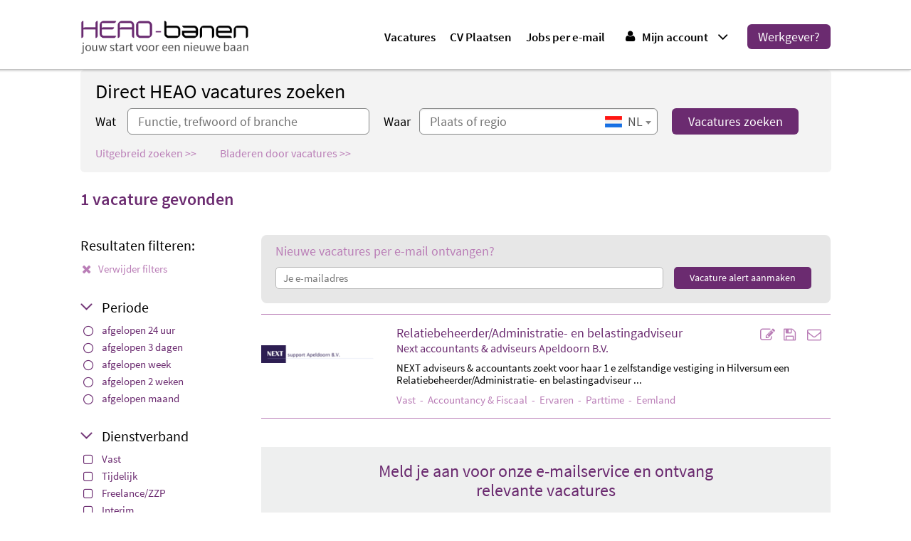

--- FILE ---
content_type: text/html; charset=UTF-8
request_url: https://www.heao-banen.nl/vacatures/studierichting-fiscaal-recht-juridisch/
body_size: 38722
content:
<!doctype html>
<!--[if lt IE 7]><html
class="no-js lt-ie9 lt-ie8 lt-ie7"> <![endif]-->
<!--[if IE 7]><html
class="no-js lt-ie9 lt-ie8"> <![endif]-->
<!--[if IE 8]><html
class="no-js lt-ie9"> <![endif]-->
<!--[if IE 9 ]><html
class="no-js ie9"> <![endif]-->
<!--[if (gt IE 9)|!(IE)]><!--><html
class="no-js"> <!--<![endif]--><head><meta
charset="utf-8"><meta
name="viewport" content="user-scalable=no, width=device-width, initial-scale=1.0, maximum-scale=1.0" /><title>1 vacature</title><meta
name="description" content="Description: 1 vacature" /><meta
name="keywords" content="" /><meta
name="twitter:card" content="summary_large_image"><meta
name="twitter:site" content="@jobsonlinenl"><meta
name="twitter:title" content="1 vacature  "><meta
name="twitter:description" content="Description: 1 vacature"><meta
property="og:title" content="1 vacature  " /><meta
property="og:description" content="Description: 1 vacature" />
 <script>gdpr = {
			lang: 'nl',
			color: '#6b2b70',
			foreColor: '#fff',
			revoke: 'bottom-left',
			reload: true
		}</script> <script src="https://gdpr.picserver.nl/js/gdpr.min.js?v=1769540655"></script> <link
rel="canonical" href="/vacatures/studierichting-fiscaal-recht-juridisch/" /><style type="text/css">*,*:after,*:before{-ms-box-sizing:border-box;-o-box-sizing:border-box;-moz-box-sizing:border-box;-webkit-box-sizing:border-box;box-sizing:border-box;*behavior:url(/js/libs/boxsizing.htc)}/*! normalize.css v1.0.1 | MIT License | git.io/normalize */article,aside,details,figcaption,figure,footer,header,hgroup,nav,section,summary{display:block}audio,canvas,video{display:inline-block;*display:inline;*zoom:1}audio:not([controls]){display:none;height:0}[hidden]{display:none}html{font-size:100%;-webkit-text-size-adjust:100%;-ms-text-size-adjust:100%}html,button,input,select,textarea{font-family:sans-serif}body{margin:0}a:focus{outline:thin dotted}a:active,a:hover{outline:0}h1{font-size:2em;margin:0.67em 0}h2{font-size:1.5em;margin:0.83em 0}h3{font-size:1.17em;margin:1em 0}h4{font-size:1em;margin:1.33em 0}h5{font-size:0.83em;margin:1.67em 0}h6{font-size:0.75em;margin:2.33em 0}abbr[title]{border-bottom:1px dotted}b,strong{font-weight:bold}blockquote{margin:1em 40px}dfn{font-style:italic}mark{background:#ff0;color:#000}p,pre{margin:1em 0}code,kbd,pre,samp{font-family:monospace, serif;_font-family:'courier new', monospace;font-size:1em}pre{white-space:pre;white-space:pre-wrap;word-wrap:break-word}q{quotes:none}q:before,q:after{content:'';content:none}small{font-size:80%}sub,sup{font-size:75%;line-height:0;position:relative;vertical-align:baseline}sup{top:-0.5em}sub{bottom:-0.25em}dl,menu,ol,ul{margin:1em 0}dd{margin:0 0 0 40px}menu,ol,ul{padding:0 0 0 40px}nav ul,nav ol{list-style:none;list-style-image:none}img{border:0;-ms-interpolation-mode:bicubic}svg:not(:root){overflow:hidden}figure{margin:0}form{margin:0}fieldset{border:1px solid #c0c0c0;margin:0 2px;padding:0.35em 0.625em 0.75em}legend{border:0;padding:0;white-space:normal;*margin-left:-7px}button,input,select,textarea{font-size:100%;margin:0;vertical-align:baseline;*vertical-align:middle}button,input{line-height:normal}button,html input[type="button"],input[type="reset"],input[type="submit"]{-webkit-appearance:button;cursor:pointer;*overflow:visible}button[disabled],input[disabled]{cursor:default}input[type="checkbox"],input[type="radio"]{box-sizing:border-box;padding:0;*height:13px;*width:13px}input[type="search"]{-webkit-appearance:textfield;-moz-box-sizing:content-box;-webkit-box-sizing:content-box;box-sizing:content-box}input[type="search"]::-webkit-search-cancel-button,input[type="search"]::-webkit-search-decoration{-webkit-appearance:none}button::-moz-focus-inner,input::-moz-focus-inner{border:0;padding:0}textarea{overflow:auto;vertical-align:top}table{border-collapse:collapse;border-spacing:0}html,button,input,select,textarea{color:#222}body{font-size:1em;line-height:1.4}::-moz-selection{background:#b3d4fc;text-shadow:none}::selection{background:#b3d4fc;text-shadow:none}hr{display:block;height:1px;border:0;border-top:1px solid #ccc;margin:1em 0;padding:0}img{vertical-align:middle}fieldset{border:0;margin:0;padding:0}textarea{resize:vertical}.chromeframe{margin:0.2em 0;background:#ccc;color:#000;padding:0.2em 0}.ir{background-color:transparent;border:0;overflow:hidden;*text-indent:-9999px}.ir:before{content:"";display:block;width:0;height:100%}.hidden{display:none !important;visibility:hidden}.visuallyhidden{border:0;clip:rect(0 0 0 0);height:1px;margin:-1px;overflow:hidden;padding:0;position:absolute;width:1px}.visuallyhidden.focusable:active,.visuallyhidden.focusable:focus{clip:auto;height:auto;margin:0;overflow:visible;position:static;width:auto}.invisible{visibility:hidden}.clearfix:before,.contentform .formfieldcontainer.checkboxwrapper:before,.clearfix:after,.contentform .formfieldcontainer.checkboxwrapper:after{content:" ";display:table}.clearfix:after,.contentform .formfieldcontainer.checkboxwrapper:after{clear:both}.clearfix,.contentform .formfieldcontainer.checkboxwrapper{*zoom:1}@media print{*{background:transparent !important;color:#000 !important;box-shadow:none !important;text-shadow:none !important}a,a:visited{text-decoration:underline}a[href]:after{content:" (" attr(href) ")"}abbr[title]:after{content:" (" attr(title) ")"}.ir a:after,a[href^="javascript:"]:after,a[href^="#"]:after{content:""}pre,blockquote{border:1px solid #999;page-break-inside:avoid}thead{display:table-header-group}tr,img{page-break-inside:avoid}img{max-width:100% !important}@page{margin:0.5cm}p,h2,h3{orphans:3;widows:3}h2,h3{page-break-after:avoid}}.float-right,.col.float-right{float:right}.float-left{float:left}nav ul{display:block;list-style:none;margin:0;padding:0}nav ul li{position:relative}nav ul li a{display:block;text-decoration:none}nav>ul>li{position:relative}nav.horizontal li{float:left}nav.vertical li{display:block}.slicknav_btn{position:relative;display:block;vertical-align:middle;float:right;padding:0.438em 0.625em 0.438em 0.625em;line-height:1.125em;cursor:pointer}.slicknav_menu .slicknav_menutxt{display:block;line-height:auto;float:left}.slicknav_menu .slicknav_icon{float:left;margin:0.188em 0 0 0.438em}.slicknav_menu .slicknav_no-text{margin:0}.slicknav_menu .slicknav_icon-bar{display:block;margin-top:1px;width:35px;height:5px;-ms-border-radius:3px;-o-border-radius:3px;-moz-border-radius:3px;-webkit-border-radius:3px;border-radius:3px}.slicknav_btn .slicknav_icon-bar+.slicknav_icon-bar{margin-top:5px}.slicknav_nav{clear:both}.slicknav_nav ul,.slicknav_nav li{display:block}.slicknav_nav .slicknav_arrow{font-size:0.8em;margin:0 0 0 0.4em}.slicknav_nav .slicknav_item{display:block;cursor:pointer}.slicknav_nav a{display:block}.slicknav_nav .slicknav_item a{display:inline}.slicknav_menu:before,.slicknav_menu:after{content:" ";display:table}.slicknav_menu:after{clear:both}.slicknav_menu{*zoom:1}.slicknav_menu{font-size:24px}.slicknav_btn{text-decoration:none;background-color:#fff;padding:11px 10px}.slicknav_btn.slicknav_open{-webkit-border-bottom-right-radius:0;-moz-border-radius-bottomright:0;border-bottom-right-radius:0}.slicknav_menu .slicknav_menutxt{color:#000;display:none;font-weight:bold}.slicknav_menu .slicknav_icon-bar{background-color:#f5f5f5}.slicknav_menu{position:relative}.slicknav_nav{background:#fff;color:#000;margin:0;padding:0;font-size:0.875em;min-width:280px;position:absolute;top:40px}.slicknav_nav li{background:#fff !important;border-bottom:1px dotted #bbb;height:auto;text-indent:0 !important;position:relative;width:100% !important}.slicknav_nav li>a{height:36px;line-height:36px;padding:0 12px !important}.slicknav_nav{border-color:#000;border-width:0;border-style:solid;margin-top:-1px}.slicknav_nav,.slicknav_nav ul{list-style:none;overflow:hidden}.slicknav_nav ul{display:none;padding:0;margin:0;height:auto;min-width:0;padding-left:20px;position:static;z-index:60}.slicknav_nav ul ul{display:block}.slicknav_nav a{text-decoration:none  !important;color:#000}.slicknav_nav .slicknav_item a{padding:0;margin:0;text-decoration:none}.slicknav_nav a:hover,.slicknav_nav .slicknav_open>a{background:#000;color:#fff}.slicknav_nav a:hover a,.slicknav_nav .slicknav_open>a a{color:#fff}.slicknav_nav .slicknav_txtnode{margin-left:15px}.slicknav_nav .slicknav_arrow{text-indent:-9999px}.slicknav_nav .slicknav_arrow:after{content:" ";position:absolute;border-top:5px solid transparent;border-bottom:5px solid transparent;border-left:5px solid #000;right:6px;top:12px}.slicknav_nav a:hover .slicknav_arrow:after{border-left:5px solid #fff}.slicknav_nav .slicknav_open .slicknav_arrow:after{border-left:5px solid transparent !important;border-right:5px solid transparent !important;border-bottom:none !important;border-top:5px solid #fff !important;right:11px;top:17px}.slicknav_menu .slicknav_icon-bar{background-color:#000}.select2-container{box-sizing:border-box;display:inline-block;margin:0;position:relative;vertical-align:middle}.select2-container .select2-selection--single{box-sizing:border-box;cursor:pointer;display:block;height:28px;user-select:none;-webkit-user-select:none}.select2-container .select2-selection--single .select2-selection__rendered{display:block;padding-left:8px;padding-right:20px;overflow:hidden;text-overflow:ellipsis;white-space:nowrap}.select2-container .select2-selection--single .select2-selection__clear{position:relative}.select2-container[dir="rtl"] .select2-selection--single .select2-selection__rendered{padding-right:8px;padding-left:20px}.select2-container .select2-selection--multiple{box-sizing:border-box;cursor:pointer;display:block;min-height:32px;user-select:none;-webkit-user-select:none}.select2-container .select2-selection--multiple .select2-selection__rendered{display:inline-block;overflow:hidden;padding-left:8px;text-overflow:ellipsis;white-space:nowrap}.select2-container .select2-search--inline{float:left}.select2-container .select2-search--inline .select2-search__field{box-sizing:border-box;border:none;font-size:100%;margin-top:5px;padding:0}.select2-container .select2-search--inline .select2-search__field::-webkit-search-cancel-button{-webkit-appearance:none}.select2-dropdown{background-color:white;border:1px solid #aaa;border-radius:4px;box-sizing:border-box;display:block;position:absolute;left:-100000px;width:100%;z-index:1051}.select2-results{display:block}.select2-results__options{list-style:none;margin:0;padding:0}.select2-results__option{padding:6px;user-select:none;-webkit-user-select:none}.select2-results__option[aria-selected]{cursor:pointer}.select2-container--open .select2-dropdown{left:0}.select2-container--open .select2-dropdown--above{border-bottom:none;border-bottom-left-radius:0;border-bottom-right-radius:0}.select2-container--open .select2-dropdown--below{border-top:none;border-top-left-radius:0;border-top-right-radius:0}.select2-search--dropdown{display:block;padding:4px}.select2-search--dropdown .select2-search__field{padding:4px;width:100%;box-sizing:border-box}.select2-search--dropdown .select2-search__field::-webkit-search-cancel-button{-webkit-appearance:none}.select2-search--dropdown.select2-search--hide{display:none}.select2-close-mask{border:0;margin:0;padding:0;display:block;position:fixed;left:0;top:0;min-height:100%;min-width:100%;height:auto;width:auto;opacity:0;z-index:99;background-color:#fff;filter:alpha(opacity=0)}.select2-hidden-accessible{border:0 !important;clip:rect(0 0 0 0) !important;height:1px !important;margin:-1px !important;overflow:hidden !important;padding:0 !important;position:absolute !important;width:1px !important}.select2-container--default .select2-selection--single{background-color:#fff;border:1px solid #aaa;border-radius:4px}.select2-container--default .select2-selection--single .select2-selection__rendered{color:#444;line-height:28px}.select2-container--default .select2-selection--single .select2-selection__clear{cursor:pointer;float:right;font-weight:bold}.select2-container--default .select2-selection--single .select2-selection__placeholder{color:#999}.select2-container--default .select2-selection--single .select2-selection__arrow{height:26px;position:absolute;top:1px;right:1px;width:20px}.select2-container--default .select2-selection--single .select2-selection__arrow b{border-color:#888 transparent transparent transparent;border-style:solid;border-width:5px 4px 0 4px;height:0;left:50%;margin-left:-4px;margin-top:-2px;position:absolute;top:50%;width:0}.select2-container--default[dir="rtl"] .select2-selection--single .select2-selection__clear{float:left}.select2-container--default[dir="rtl"] .select2-selection--single .select2-selection__arrow{left:1px;right:auto}.select2-container--default.select2-container--disabled .select2-selection--single{background-color:#eee;cursor:default}.select2-container--default.select2-container--disabled .select2-selection--single .select2-selection__clear{display:none}.select2-container--default.select2-container--open .select2-selection--single .select2-selection__arrow b{border-color:transparent transparent #888 transparent;border-width:0 4px 5px 4px}.select2-container--default .select2-selection--multiple{background-color:white;border:1px solid #aaa;border-radius:4px;cursor:text}.select2-container--default .select2-selection--multiple .select2-selection__rendered{box-sizing:border-box;list-style:none;margin:0;padding:0 5px;width:100%}.select2-container--default .select2-selection--multiple .select2-selection__placeholder{color:#999;margin-top:5px;float:left}.select2-container--default .select2-selection--multiple .select2-selection__clear{cursor:pointer;float:right;font-weight:bold;margin-top:5px;margin-right:10px}.select2-container--default .select2-selection--multiple .select2-selection__choice{background-color:#e4e4e4;border:1px solid #aaa;border-radius:4px;cursor:default;float:left;margin-right:5px;margin-top:5px;padding:0 5px}.select2-container--default .select2-selection--multiple .select2-selection__choice__remove{color:#999;cursor:pointer;display:inline-block;font-weight:bold;margin-right:2px}.select2-container--default .select2-selection--multiple .select2-selection__choice__remove:hover{color:#333}.select2-container--default[dir="rtl"] .select2-selection--multiple .select2-selection__choice,.select2-container--default[dir="rtl"] .select2-selection--multiple .select2-selection__placeholder,.select2-container--default[dir="rtl"] .select2-selection--multiple .select2-search--inline{float:right}.select2-container--default[dir="rtl"] .select2-selection--multiple .select2-selection__choice{margin-left:5px;margin-right:auto}.select2-container--default[dir="rtl"] .select2-selection--multiple .select2-selection__choice__remove{margin-left:2px;margin-right:auto}.select2-container--default.select2-container--focus .select2-selection--multiple{border:solid black 1px;outline:0}.select2-container--default.select2-container--disabled .select2-selection--multiple{background-color:#eee;cursor:default}.select2-container--default.select2-container--disabled .select2-selection__choice__remove{display:none}.select2-container--default.select2-container--open.select2-container--above .select2-selection--single,.select2-container--default.select2-container--open.select2-container--above .select2-selection--multiple{border-top-left-radius:0;border-top-right-radius:0}.select2-container--default.select2-container--open.select2-container--below .select2-selection--single,.select2-container--default.select2-container--open.select2-container--below .select2-selection--multiple{border-bottom-left-radius:0;border-bottom-right-radius:0}.select2-container--default .select2-search--dropdown .select2-search__field{border:1px solid #aaa}.select2-container--default .select2-search--inline .select2-search__field{background:transparent;border:none;outline:0;box-shadow:none;-webkit-appearance:textfield}.select2-container--default .select2-results>.select2-results__options{max-height:200px;overflow-y:auto}.select2-container--default .select2-results__option[role=group]{padding:0}.select2-container--default .select2-results__option[aria-disabled=true]{color:#999}.select2-container--default .select2-results__option[aria-selected=true]{background-color:#ddd}.select2-container--default .select2-results__option .select2-results__option{padding-left:1em}.select2-container--default .select2-results__option .select2-results__option .select2-results__group{padding-left:0}.select2-container--default .select2-results__option .select2-results__option .select2-results__option{margin-left:-1em;padding-left:2em}.select2-container--default .select2-results__option .select2-results__option .select2-results__option .select2-results__option{margin-left:-2em;padding-left:3em}.select2-container--default .select2-results__option .select2-results__option .select2-results__option .select2-results__option .select2-results__option{margin-left:-3em;padding-left:4em}.select2-container--default .select2-results__option .select2-results__option .select2-results__option .select2-results__option .select2-results__option .select2-results__option{margin-left:-4em;padding-left:5em}.select2-container--default .select2-results__option .select2-results__option .select2-results__option .select2-results__option .select2-results__option .select2-results__option .select2-results__option{margin-left:-5em;padding-left:6em}.select2-container--default .select2-results__option--highlighted[aria-selected]{background-color:#5897fb;color:white}.select2-container--default .select2-results__group{cursor:default;display:block;padding:6px}.select2-container--classic .select2-selection--single{background-color:#f7f7f7;border:1px solid #aaa;border-radius:4px;outline:0;background-image:-webkit-linear-gradient(top, #fff 50%, #eee 100%);background-image:-o-linear-gradient(top, #fff 50%, #eee 100%);background-image:linear-gradient(to bottom, #fff 50%, #eee 100%);background-repeat:repeat-x;filter:progid:DXImageTransform.Microsoft.gradient(startColorstr='#FFFFFFFF', endColorstr='#FFEEEEEE', GradientType=0)}.select2-container--classic .select2-selection--single:focus{border:1px solid #5897fb}.select2-container--classic .select2-selection--single .select2-selection__rendered{color:#444;line-height:28px}.select2-container--classic .select2-selection--single .select2-selection__clear{cursor:pointer;float:right;font-weight:bold;margin-right:10px}.select2-container--classic .select2-selection--single .select2-selection__placeholder{color:#999}.select2-container--classic .select2-selection--single .select2-selection__arrow{background-color:#ddd;border:none;border-left:1px solid #aaa;border-top-right-radius:4px;border-bottom-right-radius:4px;height:26px;position:absolute;top:1px;right:1px;width:20px;background-image:-webkit-linear-gradient(top, #eee 50%, #ccc 100%);background-image:-o-linear-gradient(top, #eee 50%, #ccc 100%);background-image:linear-gradient(to bottom, #eee 50%, #ccc 100%);background-repeat:repeat-x;filter:progid:DXImageTransform.Microsoft.gradient(startColorstr='#FFEEEEEE', endColorstr='#FFCCCCCC', GradientType=0)}.select2-container--classic .select2-selection--single .select2-selection__arrow b{border-color:#888 transparent transparent transparent;border-style:solid;border-width:5px 4px 0 4px;height:0;left:50%;margin-left:-4px;margin-top:-2px;position:absolute;top:50%;width:0}.select2-container--classic[dir="rtl"] .select2-selection--single .select2-selection__clear{float:left}.select2-container--classic[dir="rtl"] .select2-selection--single .select2-selection__arrow{border:none;border-right:1px solid #aaa;border-radius:0;border-top-left-radius:4px;border-bottom-left-radius:4px;left:1px;right:auto}.select2-container--classic.select2-container--open .select2-selection--single{border:1px solid #5897fb}.select2-container--classic.select2-container--open .select2-selection--single .select2-selection__arrow{background:transparent;border:none}.select2-container--classic.select2-container--open .select2-selection--single .select2-selection__arrow b{border-color:transparent transparent #888 transparent;border-width:0 4px 5px 4px}.select2-container--classic.select2-container--open.select2-container--above .select2-selection--single{border-top:none;border-top-left-radius:0;border-top-right-radius:0;background-image:-webkit-linear-gradient(top, #fff 0%, #eee 50%);background-image:-o-linear-gradient(top, #fff 0%, #eee 50%);background-image:linear-gradient(to bottom, #fff 0%, #eee 50%);background-repeat:repeat-x;filter:progid:DXImageTransform.Microsoft.gradient(startColorstr='#FFFFFFFF', endColorstr='#FFEEEEEE', GradientType=0)}.select2-container--classic.select2-container--open.select2-container--below .select2-selection--single{border-bottom:none;border-bottom-left-radius:0;border-bottom-right-radius:0;background-image:-webkit-linear-gradient(top, #eee 50%, #fff 100%);background-image:-o-linear-gradient(top, #eee 50%, #fff 100%);background-image:linear-gradient(to bottom, #eee 50%, #fff 100%);background-repeat:repeat-x;filter:progid:DXImageTransform.Microsoft.gradient(startColorstr='#FFEEEEEE', endColorstr='#FFFFFFFF', GradientType=0)}.select2-container--classic .select2-selection--multiple{background-color:white;border:1px solid #aaa;border-radius:4px;cursor:text;outline:0}.select2-container--classic .select2-selection--multiple:focus{border:1px solid #5897fb}.select2-container--classic .select2-selection--multiple .select2-selection__rendered{list-style:none;margin:0;padding:0 5px}.select2-container--classic .select2-selection--multiple .select2-selection__clear{display:none}.select2-container--classic .select2-selection--multiple .select2-selection__choice{background-color:#e4e4e4;border:1px solid #aaa;border-radius:4px;cursor:default;float:left;margin-right:5px;margin-top:5px;padding:0 5px}.select2-container--classic .select2-selection--multiple .select2-selection__choice__remove{color:#888;cursor:pointer;display:inline-block;font-weight:bold;margin-right:2px}.select2-container--classic .select2-selection--multiple .select2-selection__choice__remove:hover{color:#555}.select2-container--classic[dir="rtl"] .select2-selection--multiple .select2-selection__choice{float:right}.select2-container--classic[dir="rtl"] .select2-selection--multiple .select2-selection__choice{margin-left:5px;margin-right:auto}.select2-container--classic[dir="rtl"] .select2-selection--multiple .select2-selection__choice__remove{margin-left:2px;margin-right:auto}.select2-container--classic.select2-container--open .select2-selection--multiple{border:1px solid #5897fb}.select2-container--classic.select2-container--open.select2-container--above .select2-selection--multiple{border-top:none;border-top-left-radius:0;border-top-right-radius:0}.select2-container--classic.select2-container--open.select2-container--below .select2-selection--multiple{border-bottom:none;border-bottom-left-radius:0;border-bottom-right-radius:0}.select2-container--classic .select2-search--dropdown .select2-search__field{border:1px solid #aaa;outline:0}.select2-container--classic .select2-search--inline .select2-search__field{outline:0;box-shadow:none}.select2-container--classic .select2-dropdown{background-color:#fff;border:1px solid transparent}.select2-container--classic .select2-dropdown--above{border-bottom:none}.select2-container--classic .select2-dropdown--below{border-top:none}.select2-container--classic .select2-results>.select2-results__options{max-height:200px;overflow-y:auto}.select2-container--classic .select2-results__option[role=group]{padding:0}.select2-container--classic .select2-results__option[aria-disabled=true]{color:grey}.select2-container--classic .select2-results__option--highlighted[aria-selected]{background-color:#3875d7;color:#fff}.select2-container--classic .select2-results__group{cursor:default;display:block;padding:6px}.select2-container--classic.select2-container--open .select2-dropdown{border-color:#5897fb}.examples-list dt{display:list-item;list-style:inside square;border-bottom:dotted #cbc2b7 1px;padding:5px 0}.examples-list dd{padding:10px 0}.examples-list dd p{padding:15px;background:#f4f3f0;margin:0;border-radius:5px}.NFI-wrapper.jobsonline{border:1px solid #6b2b70;-ms-border-radius:8px;-o-border-radius:8px;-moz-border-radius:8px;-webkit-border-radius:8px;border-radius:8px;font-size:14px;display:block;width:100%;max-width:560px;-webkit-transition:all 0.2s ease-in-out;-moz-transition:all 0.2s ease-in-out;-o-transition:all 0.2s ease-in-out;transition:all 0.2s ease-in-out}.NFI-wrapper.jobsonline .NFI-button{font-weight:700;background:#6b2b70;border:none;color:#fff;display:inline-block;font-weight:normal;line-height:38px;text-align:center;-ms-border-radius:6px;-o-border-radius:6px;-moz-border-radius:6px;-webkit-border-radius:6px;border-radius:6px;font-size:18px;height:37px;line-height:35px;width:30%}.NFI-wrapper.jobsonline .NFI-button:hover{background:#6b2b70;color:#fff}.NFI-wrapper.jobsonline .NFI-filename{width:70%;height:37px;margin:0;padding:0;display:block;-webkit-appearance:none;-moz-appearance:none;appearance:none;border:none}.jBox-wrapper{text-align:left}.jBox-wrapper,.jBox-wrapper *{-webkit-box-sizing:border-box;box-sizing:border-box;-webkit-font-smoothing:antialiased;-moz-osx-font-smoothing:grayscale}.jBox-title,.jBox-content,.jBox-container{position:relative;word-break:break-word}.jBox-container{background:#fff}.jBox-content{padding:8px 10px;overflow:auto;-webkit-transition:opacity .15s;transition:opacity .15s}.jBox-Tooltip .jBox-container,.jBox-Mouse .jBox-container{border-radius:3px;box-shadow:0 0 5px rgba(0,0,0,0.3)}.jBox-Tooltip .jBox-title,.jBox-Mouse .jBox-title{padding:8px 10px 0;font-weight:bold}.jBox-hasTitle.jBox-Tooltip .jBox-content,.jBox-hasTitle.jBox-Mouse .jBox-content{padding-top:5px}.jBox-pointer{position:absolute;overflow:hidden}.jBox-pointer-top{top:0}.jBox-pointer-bottom{bottom:0}.jBox-pointer-left{left:0}.jBox-pointer-right{right:0}.jBox-pointer-top,.jBox-pointer-bottom{width:30px;height:12px}.jBox-pointer-left,.jBox-pointer-right{width:12px;height:30px}.jBox-pointer:after{content:'';width:20px;height:20px;position:absolute;background:#fff;-webkit-transform:rotate(45deg);transform:rotate(45deg)}.jBox-pointer-top:after{left:5px;top:6px;box-shadow:-1px -1px 4px rgba(0,0,0,0.2)}.jBox-pointer-right:after{top:5px;right:6px;box-shadow:1px -1px 4px rgba(0,0,0,0.2)}.jBox-pointer-bottom:after{left:5px;bottom:6px;box-shadow:1px 1px 4px rgba(0,0,0,0.2)}.jBox-pointer-left:after{top:5px;left:6px;box-shadow:-1px 1px 4px rgba(0,0,0,0.2)}.jBox-Modal .jBox-container,.jBox-Confirm .jBox-container{border-radius:3px;box-shadow:0 3px 15px rgba(0,0,0,0.4),0 0 5px rgba(0,0,0,0.4)}.jBox-Modal .jBox-title,.jBox-Confirm .jBox-title{border-radius:3px 3px 0 0;padding:10px 15px;background:#f4f5f6;border-bottom:1px solid #ddd;text-shadow:0 1px 0 #fff}.jBox-Modal.jBox-closeButton-title .jBox-title,.jBox-Confirm.jBox-closeButton-title .jBox-title{padding-right:55px}.jBox-Modal.jBox-closeButton-box:before,.jBox-Confirm.jBox-closeButton-box:before{box-shadow:0 3px 15px rgba(0,0,0,0.4),0 0 5px rgba(0,0,0,0.4)}.jBox-Modal .jBox-content{padding:12px 15px}.jBox-Confirm .jBox-content{text-align:center;padding:45px 35px}.jBox-Confirm-footer{border-top:1px solid #e2e2e2;background:#fafafa;border-radius:0 0 3px 3px;text-align:center;padding:10px 0}.jBox-Confirm-button{display:inline-block;cursor:pointer;font-size:15px;line-height:30px;height:30px;border-radius:3px;padding:0 20px;-webkit-transition:color .2s, background-color .2s;transition:color .2s, background-color .2s}.jBox-Confirm-button-cancel{text-shadow:0 1px 1px rgba(255,255,255,0.6);background:#ddd;color:#999;margin-right:25px}.jBox-Confirm-button-cancel:hover{background:#ccc;color:#666}.jBox-Confirm-button-submit{text-shadow:0 -1px 1px rgba(0,0,0,0.2);background:#5fc04c;color:#fff}.jBox-Confirm-button-submit:hover{background:#53a642}.jBox-Confirm-button-cancel:active,.jBox-Confirm-button-submit:active{box-shadow:inset 0 1px 3px rgba(0,0,0,0.26)}.jBox-Notice{-webkit-transition:margin .2s;transition:margin .2s}.jBox-Notice .jBox-container{border-radius:3px;box-shadow:0 0 3px rgba(0,0,0,0.2);color:#fff;text-shadow:0 -1px 0 #000;background:#333;background-image:linear-gradient(to bottom, #444, #222)}.jBox-Notice .jBox-content{border-radius:3px;padding:12px 20px}.jBox-Notice .jBox-title{padding:8px 20px 0;font-weight:bold}.jBox-hasTitle.jBox-Notice .jBox-content{padding-top:5px}.jBox-Notice-color .jBox-container{text-shadow:0 -1px 0 rgba(0,0,0,0.3)}.jBox-Notice-gray .jBox-container{color:#666;text-shadow:0 1px 0 #fff;background:#f4f4f4;background-image:linear-gradient(to bottom, #fafafa, #f0f0f0)}.jBox-Notice-red .jBox-container{background:#b02222;background-image:linear-gradient(to bottom, #e22, #b02222)}.jBox-Notice-green .jBox-container{background:#70a800;background-image:linear-gradient(to bottom, #95cc2a, #70a800)}.jBox-Notice-blue .jBox-container{background:#2b91d9;background-image:linear-gradient(to bottom, #5abaff, #2b91d9)}.jBox-Notice-yellow .jBox-container{color:#744700;text-shadow:0 1px 0 rgba(255,255,255,0.6);background:#ffb11f;background-image:linear-gradient(to bottom, #ffd665, #ffb11f)}.jBox-Image{background:#fff;padding:8px 8px 45px;border-radius:5px}.jBox-Image .jBox-content{padding:0;width:100%;height:100%}.jBox-image-container{border-radius:5px;background:#fff center center no-repeat;position:absolute;width:100%;height:100%;opacity:0}.jBox-image-label{box-sizing:border-box;position:absolute;background:#fff;top:100%;left:0;width:100%;color:#333;margin-top:-35px;padding:0 90px 5px 10px;border-radius:0 0 5px 5px;-webkit-transition:opacity .3s;transition:opacity .3s;opacity:0}.jBox-image-label.active{opacity:1}.jBox-image-pointer-next,.jBox-image-pointer-prev{position:absolute;bottom:0px;width:22px;height:45px;background:no-repeat center center url([data-uri]);background-size:11px auto;cursor:pointer;opacity:.6;-webkit-touch-callout:none;-webkit-user-select:none;-moz-user-select:none;-ms-user-select:none;user-select:none;-webkit-transition:opacity .2s;transition:opacity .2s}.jBox-image-pointer-next:hover,.jBox-image-pointer-prev:hover{opacity:1}.jBox-image-pointer-next{right:8px;-webkit-transform:scaleX(-1);transform:scaleX(-1)}.jBox-image-pointer-prev{right:30px}.jBox-image-open #jBox-overlay{background-color:rgba(0,0,0,0.86)}.jBox-Image.jBox-loading .jBox-container:before{left:auto;top:auto;bottom:-33px;right:55px;margin-top:-9px;margin-left:-9px}.jBox-closeButton{cursor:pointer;position:absolute}.jBox-closeButton svg{position:absolute;top:50%;right:50%}.jBox-closeButton path{-webkit-transition:fill .2s;transition:fill .2s}.jBox-closeButton path{fill:#aaa}.jBox-closeButton:hover path{fill:#888}.jBox-closeButton:active path{fill:#666}#jBox-overlay .jBox-closeButton{top:0;right:0;width:40px;height:40px}#jBox-overlay .jBox-closeButton svg{width:20px;height:20px;margin-top:-10px;margin-right:-10px}#jBox-overlay .jBox-closeButton path{fill:#d2d4d6}#jBox-overlay .jBox-closeButton:hover path{fill:#fff}#jBox-overlay .jBox-closeButton:active path{fill:#b2b4b6}.jBox-closeButton-title .jBox-closeButton{top:0;right:0;bottom:0;width:40px}.jBox-closeButton-title .jBox-closeButton svg{width:12px;height:12px;margin-top:-6px;margin-right:-6px}.jBox-closeButton-box .jBox-closeButton{top:-8px;right:-10px;width:24px;height:24px;background:#fff;border-radius:50%}.jBox-closeButton-box .jBox-closeButton svg{width:10px;height:10px;margin-top:-5px;margin-right:-5px}.jBox-hasTitle.jBox-Modal.jBox-closeButton-box .jBox-closeButton{background:#f4f5f6}.jBox-closeButton-box:before{content:'';position:absolute;top:-8px;right:-10px;width:24px;height:24px;border-radius:50%;box-shadow:0 0 5px rgba(0,0,0,0.3)}.jBox-pointerPosition-top.jBox-closeButton-box:before{top:4px}.jBox-pointerPosition-right.jBox-closeButton-box:before{right:2px}#jBox-overlay{position:fixed;top:0;left:0;width:100%;height:100%;background:#000;background-color:rgba(0,0,0,0.6)}body[class^="jBox-blockScroll-"],body[class*=" jBox-blockScroll-"]{overflow:hidden}.jBox-draggable{cursor:move}@keyframes jBoxLoading{to{transform:rotate(360deg)}}@-webkit-keyframes jBoxLoading{to{-webkit-transform:rotate(360deg)}}.jBox-loading .jBox-content{min-height:32px;min-width:38px;opacity:0}.jBox-spinner{position:absolute;top:50%;left:50%;width:20px;height:20px;margin-top:-10px;margin-left:-10px}.jBox-spinner:before{content:'Loadingâ€¦';display:block;width:20px;height:20px;text-align:center;-webkit-box-sizing:border-box;box-sizing:border-box}.jBox-spinner:not(:required):before{content:'';border-radius:50%;border:2px solid rgba(0,0,0,0.3);border-top-color:rgba(0,0,0,0.6);animation:jBoxLoading .6s linear infinite;-webkit-animation:jBoxLoading .6s linear infinite}.jBox-IE8.jBox-Tooltip .jBox-container,.jBox-IE8.jBox-Mouse .jBox-container{border:1px solid #aaa}.jBox-IE8 .jBox-pointer:after{display:none}.jBox-IE8 .jBox-pointer{border:0;background:no-repeat url([data-uri])}.jBox-IE8 .jBox-pointer-top{background-position:center top}.jBox-IE8 .jBox-pointer-bottom{background-position:center bottom}.jBox-IE8 .jBox-pointer-left{background-position:left center}.jBox-IE8 .jBox-pointer-right{background-position:right center}.jBox-IE8.jBox-Modal .jBox-container{border:3px solid #aaa}.jBox-nosvg .jBox-closeButton:before{font-family:Verdana, sans-serif;content:'x';text-align:center;font-size:18px;color:#888}/*! fancyBox v2.1.5 fancyapps.com | fancyapps.com/fancybox/#license */.fancybox-wrap,.fancybox-skin,.fancybox-outer,.fancybox-inner,.fancybox-image,.fancybox-wrap iframe,.fancybox-wrap object,.fancybox-nav,.fancybox-nav span,.fancybox-tmp{padding:0;margin:0;border:0;outline:none;vertical-align:top}.fancybox-wrap{position:absolute;top:0;left:0;z-index:8020}.fancybox-skin{position:relative;background:#f9f9f9;color:#444;text-shadow:none;-webkit-border-radius:4px;-moz-border-radius:4px;border-radius:4px}.fancybox-opened{z-index:8030}.fancybox-opened .fancybox-skin{-webkit-box-shadow:0 10px 25px rgba(0,0,0,0.5);-moz-box-shadow:0 10px 25px rgba(0,0,0,0.5);box-shadow:0 10px 25px rgba(0,0,0,0.5)}.fancybox-outer,.fancybox-inner{position:relative}.fancybox-inner{overflow:hidden}.fancybox-type-iframe .fancybox-inner{-webkit-overflow-scrolling:touch}.fancybox-error{color:#444;font:14px/20px "Helvetica Neue",Helvetica,Arial,sans-serif;margin:0;padding:15px;white-space:nowrap}.fancybox-image,.fancybox-iframe{display:block;width:100%;height:100%}.fancybox-image{max-width:100%;max-height:100%}#fancybox-loading,.fancybox-close,.fancybox-prev span,.fancybox-next span{background-image:url("/img/fancybox/fancybox_sprite.png")}#fancybox-loading{position:fixed;top:50%;left:50%;margin-top:-22px;margin-left:-22px;background-position:0 -108px;opacity:0.8;cursor:pointer;z-index:8060}#fancybox-loading div{width:44px;height:44px;background:url("/img/fancybox/fancybox_loading.gif") center center no-repeat}.fancybox-close{position:absolute;top:-18px;right:-18px;width:36px;height:36px;cursor:pointer;z-index:8040}.fancybox-nav{position:absolute;top:0;width:40%;height:100%;cursor:pointer;text-decoration:none;background:transparent url("/img/fancybox/blank.gif");-webkit-tap-highlight-color:transparent;z-index:8040}.fancybox-prev{left:0}.fancybox-next{right:0}.fancybox-nav span{position:absolute;top:50%;width:36px;height:34px;margin-top:-18px;cursor:pointer;z-index:8040;visibility:hidden}.fancybox-prev span{left:10px;background-position:0 -36px}.fancybox-next span{right:10px;background-position:0 -72px}.fancybox-nav:hover span{visibility:visible}.fancybox-tmp{position:absolute;top:-99999px;left:-99999px;visibility:hidden;max-width:99999px;max-height:99999px;overflow:visible !important}.fancybox-lock{overflow:hidden !important;width:auto}.fancybox-lock body{overflow:hidden !important}.fancybox-lock-test{overflow-y:hidden !important}.fancybox-overlay{position:absolute;top:0;left:0;overflow:hidden;display:none;z-index:8010;background:url("/img/fancybox/fancybox_overlay.png")}.fancybox-overlay-fixed{position:fixed;bottom:0;right:0}.fancybox-lock .fancybox-overlay{overflow:auto;overflow-y:scroll}.fancybox-title{visibility:hidden;font:normal 13px/20px "Helvetica Neue",Helvetica,Arial,sans-serif;position:relative;text-shadow:none;z-index:8050}.fancybox-opened .fancybox-title{visibility:visible}.fancybox-title-float-wrap{position:absolute;bottom:0;right:50%;margin-bottom:-35px;z-index:8050;text-align:center}.fancybox-title-float-wrap .child{display:inline-block;margin-right:-100%;padding:2px 20px;background:transparent;background:rgba(0,0,0,0.8);-webkit-border-radius:15px;-moz-border-radius:15px;border-radius:15px;text-shadow:0 1px 2px #222;color:#FFF;font-weight:bold;line-height:24px;white-space:nowrap}.fancybox-title-outside-wrap{position:relative;margin-top:10px;color:#fff}.fancybox-title-inside-wrap{padding-top:10px}.fancybox-title-over-wrap{position:absolute;bottom:0;left:0;color:#fff;padding:10px;background:#000;background:rgba(0,0,0,0.8)}@media only screen and (-webkit-min-device-pixel-ratio: 1.5), only screen and (min--moz-device-pixel-ratio: 1.5), only screen and (min-device-pixel-ratio: 1.5){#fancybox-loading,.fancybox-close,.fancybox-prev span,.fancybox-next span{background-image:url("/img/fancybox/fancybox_sprite@2x.png");background-size:44px 152px}#fancybox-loading div{background-image:url("/img/fancybox/fancybox_loading@2x.gif");background-size:24px 24px}}#fancybox-buttons{position:fixed;left:0;width:100%;z-index:8050}#fancybox-buttons.top{top:10px}#fancybox-buttons.bottom{bottom:10px}#fancybox-buttons ul{display:block;width:166px;height:30px;margin:0 auto;padding:0;list-style:none;border:1px solid #111;border-radius:3px;-webkit-box-shadow:inset 0 0 0 1px rgba(255,255,255,0.05);-moz-box-shadow:inset 0 0 0 1px rgba(255,255,255,0.05);box-shadow:inset 0 0 0 1px rgba(255,255,255,0.05);background:#323232;background:-moz-linear-gradient(top, #444 0%, #343434 50%, #292929 50%, #333 100%);background:-webkit-gradient(linear, left top, left bottom, color-stop(0%, #444), color-stop(50%, #343434), color-stop(50%, #292929), color-stop(100%, #333));background:-webkit-linear-gradient(top, #444 0%, #343434 50%, #292929 50%, #333 100%);background:-o-linear-gradient(top, #444 0%, #343434 50%, #292929 50%, #333 100%);background:-ms-linear-gradient(top, #444 0%, #343434 50%, #292929 50%, #333 100%);background:linear-gradient(top, #444 0%, #343434 50%, #292929 50%, #333 100%);filter:progid:DXImageTransform.Microsoft.gradient( startColorstr='#444444', endColorstr='#222222',GradientType=0 )}#fancybox-buttons ul li{float:left;margin:0;padding:0}#fancybox-buttons a{display:block;width:30px;height:30px;text-indent:-9999px;background-color:transparent;background-image:url("/img/fancybox/fancybox_buttons.png");background-repeat:no-repeat;outline:none;opacity:0.8}#fancybox-buttons a:hover{opacity:1}#fancybox-buttons a.btnPrev{background-position:5px 0}#fancybox-buttons a.btnNext{background-position:-33px 0;border-right:1px solid #3e3e3e}#fancybox-buttons a.btnPlay{background-position:0 -30px}#fancybox-buttons a.btnPlayOn{background-position:-30px -30px}#fancybox-buttons a.btnToggle{background-position:3px -60px;border-left:1px solid #111;border-right:1px solid #3e3e3e;width:35px}#fancybox-buttons a.btnToggleOn{background-position:-27px -60px}#fancybox-buttons a.btnClose{border-left:1px solid #111;width:35px;background-position:-56px 0px}#fancybox-buttons a.btnDisabled{opacity:0.4;cursor:default}.easy-autocomplete{position:relative}.easy-autocomplete input{border-color:#ccc;border-radius:4px;border-style:solid;border-width:1px;box-shadow:0 1px 2px rgba(0,0,0,0.1) inset;color:#555;float:none;padding:6px 12px}.easy-autocomplete input:hover,.easy-autocomplete input:focus{box-shadow:none}.easy-autocomplete a{display:block}.easy-autocomplete.eac-blue-light input:hover,.easy-autocomplete.eac-blue-light input:focus{border-color:#66afe9;box-shadow:0 1px 1px rgba(0,0,0,0.075) inset,0 0 8px rgba(102,175,233,0.6)}.easy-autocomplete.eac-blue-light ul{border-color:#66afe9;box-shadow:0 1px 1px rgba(0,0,0,0.075) inset,0 0 8px rgba(102,175,233,0.6)}.easy-autocomplete.eac-blue-light ul li,.easy-autocomplete.eac-blue-light ul .eac-category{border-color:#66afe9}.easy-autocomplete.eac-blue-light ul li.selected,.easy-autocomplete.eac-blue-light ul .eac-category.selected{background-color:#ecf5fc}.easy-autocomplete.eac-green-light input:hover,.easy-autocomplete.eac-green-light input:focus{border-color:#41DB00;box-shadow:0 1px 1px rgba(0,0,0,0.075) inset,0 0 8px rgba(146,237,107,0.6)}.easy-autocomplete.eac-green-light ul{border-color:#41DB00;box-shadow:0 1px 1px rgba(0,0,0,0.075) inset,0 0 8px rgba(146,237,107,0.6)}.easy-autocomplete.eac-green-light ul li,.easy-autocomplete.eac-green-light ul .eac-category{border-color:#41DB00}.easy-autocomplete.eac-green-light ul li.selected,.easy-autocomplete.eac-green-light ul .eac-category.selected{background-color:#9eff75}.easy-autocomplete.eac-red-light input:hover,.easy-autocomplete.eac-red-light input:focus{border-color:#ff5b5b;box-shadow:0 1px 1px rgba(0,0,0,0.075) inset,0 0 8px rgba(255,90,90,0.6)}.easy-autocomplete.eac-red-light ul{border-color:#ff5b5b;box-shadow:0 1px 1px rgba(0,0,0,0.075) inset,0 0 8px rgba(255,90,90,0.6)}.easy-autocomplete.eac-red-light ul li,.easy-autocomplete.eac-red-light ul .eac-category{border-color:#ff5b5b}.easy-autocomplete.eac-red-light ul li.selected,.easy-autocomplete.eac-red-light ul .eac-category.selected{background-color:#ff8e8e}.easy-autocomplete.eac-yellow-light input:hover,.easy-autocomplete.eac-yellow-light input:focus{border-color:#ffdb00;box-shadow:0 1px 1px rgba(0,0,0,0.075) inset,0 0 8px rgba(255,231,84,0.6)}.easy-autocomplete.eac-yellow-light ul{border-color:#ffdb00;box-shadow:0 1px 1px rgba(0,0,0,0.075) inset,0 0 8px rgba(255,231,84,0.6)}.easy-autocomplete.eac-yellow-light ul li,.easy-autocomplete.eac-yellow-light ul .eac-category{border-color:#ffdb00}.easy-autocomplete.eac-yellow-light ul li.selected,.easy-autocomplete.eac-yellow-light ul .eac-category.selected{background-color:#ffe233}.easy-autocomplete.eac-dark-light input:hover,.easy-autocomplete.eac-dark-light input:focus{border-color:#333;box-shadow:0 1px 1px rgba(0,0,0,0.075) inset,0 0 8px rgba(55,55,55,0.6)}.easy-autocomplete.eac-dark-light ul{border-color:#333;box-shadow:0 1px 1px rgba(0,0,0,0.075) inset,0 0 8px rgba(55,55,55,0.6)}.easy-autocomplete.eac-dark-light ul li,.easy-autocomplete.eac-dark-light ul .eac-category{border-color:#333}.easy-autocomplete.eac-dark-light ul li.selected,.easy-autocomplete.eac-dark-light ul .eac-category.selected{background-color:#4d4d4d;color:#fff}.easy-autocomplete.eac-dark{color:#fff}.easy-autocomplete.eac-dark input{background-color:#404040;border-radius:4px;box-shadow:0;color:#f6f6f6}.easy-autocomplete.eac-dark input:hover,.easy-autocomplete.eac-dark input:focus{border-color:#333;box-shadow:0}.easy-autocomplete.eac-dark ul{border-color:#333}.easy-autocomplete.eac-dark ul li,.easy-autocomplete.eac-dark ul .eac-category{background-color:#404040;border-color:#333}.easy-autocomplete.eac-dark ul li.selected,.easy-autocomplete.eac-dark ul .eac-category.selected{background-color:#737373;color:#f6f6f6}.easy-autocomplete.eac-dark-glass{color:#fff}.easy-autocomplete.eac-dark-glass input{background-color:rgba(0,0,0,0.8);border-radius:4px;box-shadow:0;color:#f6f6f6}.easy-autocomplete.eac-dark-glass input:hover,.easy-autocomplete.eac-dark-glass input:focus{border-color:rgba(0,0,0,0.8);box-shadow:0}.easy-autocomplete.eac-dark-glass ul{border-color:rgba(0,0,0,0.8)}.easy-autocomplete.eac-dark-glass ul li,.easy-autocomplete.eac-dark-glass ul .eac-category{background-color:rgba(0,0,0,0.8);border-color:rgba(0,0,0,0.8)}.easy-autocomplete.eac-dark-glass ul li.selected,.easy-autocomplete.eac-dark-glass ul .eac-category.selected{background-color:rgba(64,64,64,0.8);color:#f6f6f6}.easy-autocomplete.eac-dark-glass ul li:last-child,.easy-autocomplete.eac-dark-glass ul .eac-category:last-child{border-radius:0 0 4px 4px}.easy-autocomplete.eac-blue{color:#fff}.easy-autocomplete.eac-blue input{background-color:#6d9ed1;border-radius:4px;box-shadow:0;color:#f6f6f6}.easy-autocomplete.eac-blue input::-webkit-input-placeholder{color:#f6f6f6}.easy-autocomplete.eac-blue input:-moz-placeholder{color:#f6f6f6}.easy-autocomplete.eac-blue input::-moz-placeholder{color:#f6f6f6}.easy-autocomplete.eac-blue input:-ms-input-placeholder{color:#f6f6f6}.easy-autocomplete.eac-blue input:hover,.easy-autocomplete.eac-blue input:focus{border-color:#5A91CB;box-shadow:0}.easy-autocomplete.eac-blue ul{border-color:#5A91CB}.easy-autocomplete.eac-blue ul li,.easy-autocomplete.eac-blue ul .eac-category{background-color:#6d9ed1;border-color:#5A91CB}.easy-autocomplete.eac-blue ul li.selected,.easy-autocomplete.eac-blue ul .eac-category.selected{background-color:#94b8dd;color:#f6f6f6}.easy-autocomplete.eac-yellow{color:#333}.easy-autocomplete.eac-yellow input{background-color:#ffdb7e;border-color:#333;border-radius:4px;box-shadow:0;color:#333}.easy-autocomplete.eac-yellow input:hover,.easy-autocomplete.eac-yellow input:focus{border-color:#333;box-shadow:0}.easy-autocomplete.eac-yellow ul{border-color:#333}.easy-autocomplete.eac-yellow ul li,.easy-autocomplete.eac-yellow ul .eac-category{background-color:#ffdb7e;border-color:#333}.easy-autocomplete.eac-yellow ul li.selected,.easy-autocomplete.eac-yellow ul .eac-category.selected{background-color:#ffe9b1;color:#333}.easy-autocomplete.eac-purple{color:#333}.easy-autocomplete.eac-purple input{background-color:#d6d1e7;border-color:#b8afd5;box-shadow:0;color:#333}.easy-autocomplete.eac-purple input:hover,.easy-autocomplete.eac-purple input:focus{border-color:#333;box-shadow:0}.easy-autocomplete.eac-purple ul{border-color:#333}.easy-autocomplete.eac-purple ul li,.easy-autocomplete.eac-purple ul .eac-category{background-color:#d6d1e7;border-color:#333}.easy-autocomplete.eac-purple ul li.selected,.easy-autocomplete.eac-purple ul .eac-category.selected{background-color:#ebe8f3;color:#333}.easy-autocomplete.eac-bootstrap input{border-color:#ccc;border-radius:4px;border-style:solid;border-width:1px;color:#555;padding:6px 12px}.easy-autocomplete-container{left:0;position:absolute;top:39px;width:100%;z-index:2}.easy-autocomplete-container ul{background:none repeat scroll 0 0 #ffffff;border-top:1px dotted #ccc;display:none;margin-top:0;padding-bottom:0;padding-left:0;position:relative;top:-1px}.easy-autocomplete-container ul li,.easy-autocomplete-container ul .eac-category{background:inherit;border-color:#ccc;border-image:none;border-style:solid;border-width:0 1px;display:block;font-size:14px;font-weight:normal;padding:4px 12px}.easy-autocomplete-container ul li:last-child{border-radius:0 0 2px 2px;border-width:0 1px 1px}.easy-autocomplete-container ul li.selected{background:none repeat scroll 0 0 #ebebeb;cursor:pointer}.easy-autocomplete-container ul li.selected div{font-weight:normal}.easy-autocomplete-container ul li div{display:block;font-weight:normal;word-break:break-all}.easy-autocomplete-container ul li b{font-weight:bold}.easy-autocomplete-container ul .eac-category{font-color:#aaa;font-style:italic}.eac-description .eac-item span{color:#aaa;font-style:italic;font-size:0.9em}.eac-icon-left .eac-item img{margin-right:4px;max-height:30px}.eac-icon-right .eac-item{margin-top:8px;min-height:24px;position:relative}.eac-icon-right .eac-item img{margin-left:4px;max-height:30px;position:absolute;right:-4px;top:-8px}/*!
 *  Font Awesome 4.4.0 by @davegandy - http://fontawesome.io - @fontawesome
 *  License - http://fontawesome.io/license (Font: SIL OFL 1.1, CSS: MIT License)
 */@font-face{font-family:'FontAwesome';src:url("/css/fonts/fontawesome-webfont.eot?v=4.4.0");src:url("/css/fonts/fontawesome-webfont.eot?#iefix&v=4.4.0") format("embedded-opentype"),url("/css/fonts/fontawesome-webfont.woff2?v=4.4.0") format("woff2"),url("/css/fonts/fontawesome-webfont.woff?v=4.4.0") format("woff"),url("/css/fonts/fontawesome-webfont.ttf?v=4.4.0") format("truetype"),url("/css/fonts/fontawesome-webfont.svg?v=4.4.0#fontawesomeregular") format("svg");font-weight:normal;font-style:normal}.fa{display:inline-block;font:normal normal normal 14px/1 FontAwesome;font-size:inherit;text-rendering:auto;-webkit-font-smoothing:antialiased;-moz-osx-font-smoothing:grayscale}.fa-lg{font-size:1.33333em;line-height:.75em;vertical-align:-15%}.fa-2x{font-size:2em}.fa-3x{font-size:3em}.fa-4x{font-size:4em}.fa-5x{font-size:5em}.fa-fw{width:1.28571em;text-align:center}.fa-ul{padding-left:0;margin-left:2.14286em;list-style-type:none}.fa-ul>li{position:relative}.fa-li{position:absolute;left:-2.14286em;width:2.14286em;top:.14286em;text-align:center}.fa-li.fa-lg{left:-1.85714em}.fa-border{padding:.2em .25em .15em;border:solid 0.08em #eee;border-radius:.1em}.fa-pull-left{float:left}.fa-pull-right{float:right}.fa.fa-pull-left{margin-right:.3em}.fa.fa-pull-right{margin-left:.3em}.pull-right{float:right}.pull-left{float:left}.fa.pull-left{margin-right:.3em}.fa.pull-right{margin-left:.3em}.fa-spin{-webkit-animation:fa-spin 2s infinite linear;animation:fa-spin 2s infinite linear}.fa-pulse{-webkit-animation:fa-spin 1s infinite steps(8);animation:fa-spin 1s infinite steps(8)}@-webkit-keyframes fa-spin{0%{-webkit-transform:rotate(0deg);transform:rotate(0deg)}100%{-webkit-transform:rotate(359deg);transform:rotate(359deg)}}@keyframes fa-spin{0%{-webkit-transform:rotate(0deg);transform:rotate(0deg)}100%{-webkit-transform:rotate(359deg);transform:rotate(359deg)}}.fa-rotate-90{filter:progid:DXImageTransform.Microsoft.BasicImage(rotation=1);-webkit-transform:rotate(90deg);-ms-transform:rotate(90deg);transform:rotate(90deg)}.fa-rotate-180{filter:progid:DXImageTransform.Microsoft.BasicImage(rotation=2);-webkit-transform:rotate(180deg);-ms-transform:rotate(180deg);transform:rotate(180deg)}.fa-rotate-270{filter:progid:DXImageTransform.Microsoft.BasicImage(rotation=3);-webkit-transform:rotate(270deg);-ms-transform:rotate(270deg);transform:rotate(270deg)}.fa-flip-horizontal{filter:progid:DXImageTransform.Microsoft.BasicImage(rotation=0);-webkit-transform:scale(-1, 1);-ms-transform:scale(-1, 1);transform:scale(-1, 1)}.fa-flip-vertical{filter:progid:DXImageTransform.Microsoft.BasicImage(rotation=2);-webkit-transform:scale(1, -1);-ms-transform:scale(1, -1);transform:scale(1, -1)}:root .fa-rotate-90,:root .fa-rotate-180,:root .fa-rotate-270,:root .fa-flip-horizontal,:root .fa-flip-vertical{filter:none}.fa-stack{position:relative;display:inline-block;width:2em;height:2em;line-height:2em;vertical-align:middle}.fa-stack-1x,.fa-stack-2x{position:absolute;left:0;width:100%;text-align:center}.fa-stack-1x{line-height:inherit}.fa-stack-2x{font-size:2em}.fa-inverse{color:#fff}.fa-glass:before{content:""}.fa-music:before{content:""}.fa-search:before{content:""}.fa-envelope-o:before{content:""}.fa-heart:before{content:""}.fa-star:before{content:""}.fa-star-o:before{content:""}.fa-user:before{content:""}.fa-film:before{content:""}.fa-th-large:before{content:""}.fa-th:before{content:""}.fa-th-list:before{content:""}.fa-check:before{content:""}.fa-remove:before,.fa-close:before,.fa-times:before{content:""}.fa-search-plus:before{content:""}.fa-search-minus:before{content:""}.fa-power-off:before{content:""}.fa-signal:before{content:""}.fa-gear:before,.fa-cog:before{content:""}.fa-trash-o:before{content:""}.fa-home:before{content:""}.fa-file-o:before{content:""}.fa-clock-o:before{content:""}.fa-road:before{content:""}.fa-download:before{content:""}.fa-arrow-circle-o-down:before{content:""}.fa-arrow-circle-o-up:before{content:""}.fa-inbox:before{content:""}.fa-play-circle-o:before{content:""}.fa-rotate-right:before,.fa-repeat:before{content:""}.fa-refresh:before{content:""}.fa-list-alt:before{content:""}.fa-lock:before{content:""}.fa-flag:before{content:""}.fa-headphones:before{content:""}.fa-volume-off:before{content:""}.fa-volume-down:before{content:""}.fa-volume-up:before{content:""}.fa-qrcode:before{content:""}.fa-barcode:before{content:""}.fa-tag:before{content:""}.fa-tags:before{content:""}.fa-book:before{content:""}.fa-bookmark:before{content:""}.fa-print:before{content:""}.fa-camera:before{content:""}.fa-font:before{content:""}.fa-bold:before{content:""}.fa-italic:before{content:""}.fa-text-height:before{content:""}.fa-text-width:before{content:""}.fa-align-left:before{content:""}.fa-align-center:before{content:""}.fa-align-right:before{content:""}.fa-align-justify:before{content:""}.fa-list:before{content:""}.fa-dedent:before,.fa-outdent:before{content:""}.fa-indent:before{content:""}.fa-video-camera:before{content:""}.fa-photo:before,.fa-image:before,.fa-picture-o:before{content:""}.fa-pencil:before{content:""}.fa-map-marker:before{content:""}.fa-adjust:before{content:""}.fa-tint:before{content:""}.fa-edit:before,.fa-pencil-square-o:before{content:""}.fa-share-square-o:before{content:""}.fa-check-square-o:before{content:""}.fa-arrows:before{content:""}.fa-step-backward:before{content:""}.fa-fast-backward:before{content:""}.fa-backward:before{content:""}.fa-play:before{content:""}.fa-pause:before{content:""}.fa-stop:before{content:""}.fa-forward:before{content:""}.fa-fast-forward:before{content:""}.fa-step-forward:before{content:""}.fa-eject:before{content:""}.fa-chevron-left:before{content:""}.fa-chevron-right:before{content:""}.fa-plus-circle:before{content:""}.fa-minus-circle:before{content:""}.fa-times-circle:before{content:""}.fa-check-circle:before{content:""}.fa-question-circle:before{content:""}.fa-info-circle:before{content:""}.fa-crosshairs:before{content:""}.fa-times-circle-o:before{content:""}.fa-check-circle-o:before{content:""}.fa-ban:before{content:""}.fa-arrow-left:before{content:""}.fa-arrow-right:before{content:""}.fa-arrow-up:before{content:""}.fa-arrow-down:before{content:""}.fa-mail-forward:before,.fa-share:before{content:""}.fa-expand:before{content:""}.fa-compress:before{content:""}.fa-plus:before{content:""}.fa-minus:before{content:""}.fa-asterisk:before{content:""}.fa-exclamation-circle:before{content:""}.fa-gift:before{content:""}.fa-leaf:before{content:""}.fa-fire:before{content:""}.fa-eye:before{content:""}.fa-eye-slash:before{content:""}.fa-warning:before,.fa-exclamation-triangle:before{content:""}.fa-plane:before{content:""}.fa-calendar:before{content:""}.fa-random:before{content:""}.fa-comment:before{content:""}.fa-magnet:before{content:""}.fa-chevron-up:before{content:""}.fa-chevron-down:before{content:""}.fa-retweet:before{content:""}.fa-shopping-cart:before{content:""}.fa-folder:before{content:""}.fa-folder-open:before{content:""}.fa-arrows-v:before{content:""}.fa-arrows-h:before{content:""}.fa-bar-chart-o:before,.fa-bar-chart:before{content:""}.fa-twitter-square:before{content:""}.fa-facebook-square:before{content:""}.fa-camera-retro:before{content:""}.fa-key:before{content:""}.fa-gears:before,.fa-cogs:before{content:""}.fa-comments:before{content:""}.fa-thumbs-o-up:before{content:""}.fa-thumbs-o-down:before{content:""}.fa-star-half:before{content:""}.fa-heart-o:before{content:""}.fa-sign-out:before{content:""}.fa-linkedin-square:before{content:""}.fa-thumb-tack:before{content:""}.fa-external-link:before{content:""}.fa-sign-in:before{content:""}.fa-trophy:before{content:""}.fa-github-square:before{content:""}.fa-upload:before{content:""}.fa-lemon-o:before{content:""}.fa-phone:before{content:""}.fa-square-o:before{content:""}.fa-bookmark-o:before{content:""}.fa-phone-square:before{content:""}.fa-twitter:before{content:""}.fa-facebook-f:before,.fa-facebook:before{content:""}.fa-github:before{content:""}.fa-unlock:before{content:""}.fa-credit-card:before{content:""}.fa-feed:before,.fa-rss:before{content:""}.fa-hdd-o:before{content:""}.fa-bullhorn:before{content:""}.fa-bell:before{content:""}.fa-certificate:before{content:""}.fa-hand-o-right:before{content:""}.fa-hand-o-left:before{content:""}.fa-hand-o-up:before{content:""}.fa-hand-o-down:before{content:""}.fa-arrow-circle-left:before{content:""}.fa-arrow-circle-right:before{content:""}.fa-arrow-circle-up:before{content:""}.fa-arrow-circle-down:before{content:""}.fa-globe:before{content:""}.fa-wrench:before{content:""}.fa-tasks:before{content:""}.fa-filter:before{content:""}.fa-briefcase:before{content:""}.fa-arrows-alt:before{content:""}.fa-group:before,.fa-users:before{content:""}.fa-chain:before,.fa-link:before{content:""}.fa-cloud:before{content:""}.fa-flask:before{content:""}.fa-cut:before,.fa-scissors:before{content:""}.fa-copy:before,.fa-files-o:before{content:""}.fa-paperclip:before{content:""}.fa-save:before,.fa-floppy-o:before{content:""}.fa-square:before{content:""}.fa-navicon:before,.fa-reorder:before,.fa-bars:before{content:""}.fa-list-ul:before{content:""}.fa-list-ol:before{content:""}.fa-strikethrough:before{content:""}.fa-underline:before{content:""}.fa-table:before{content:""}.fa-magic:before{content:""}.fa-truck:before{content:""}.fa-pinterest:before{content:""}.fa-pinterest-square:before{content:""}.fa-google-plus-square:before{content:""}.fa-google-plus:before{content:""}.fa-money:before{content:""}.fa-caret-down:before{content:""}.fa-caret-up:before{content:""}.fa-caret-left:before{content:""}.fa-caret-right:before{content:""}.fa-columns:before{content:""}.fa-unsorted:before,.fa-sort:before{content:""}.fa-sort-down:before,.fa-sort-desc:before{content:""}.fa-sort-up:before,.fa-sort-asc:before{content:""}.fa-envelope:before{content:""}.fa-linkedin:before{content:""}.fa-rotate-left:before,.fa-undo:before{content:""}.fa-legal:before,.fa-gavel:before{content:""}.fa-dashboard:before,.fa-tachometer:before{content:""}.fa-comment-o:before{content:""}.fa-comments-o:before{content:""}.fa-flash:before,.fa-bolt:before{content:""}.fa-sitemap:before{content:""}.fa-umbrella:before{content:""}.fa-paste:before,.fa-clipboard:before{content:""}.fa-lightbulb-o:before{content:""}.fa-exchange:before{content:""}.fa-cloud-download:before{content:""}.fa-cloud-upload:before{content:""}.fa-user-md:before{content:""}.fa-stethoscope:before{content:""}.fa-suitcase:before{content:""}.fa-bell-o:before{content:""}.fa-coffee:before{content:""}.fa-cutlery:before{content:""}.fa-file-text-o:before{content:""}.fa-building-o:before{content:""}.fa-hospital-o:before{content:""}.fa-ambulance:before{content:""}.fa-medkit:before{content:""}.fa-fighter-jet:before{content:""}.fa-beer:before{content:""}.fa-h-square:before{content:""}.fa-plus-square:before{content:""}.fa-angle-double-left:before{content:""}.fa-angle-double-right:before{content:""}.fa-angle-double-up:before{content:""}.fa-angle-double-down:before{content:""}.fa-angle-left:before{content:""}.fa-angle-right:before{content:""}.fa-angle-up:before{content:""}.fa-angle-down:before{content:""}.fa-desktop:before{content:""}.fa-laptop:before{content:""}.fa-tablet:before{content:""}.fa-mobile-phone:before,.fa-mobile:before{content:""}.fa-circle-o:before{content:""}.fa-quote-left:before{content:""}.fa-quote-right:before{content:""}.fa-spinner:before{content:""}.fa-circle:before{content:""}.fa-mail-reply:before,.fa-reply:before{content:""}.fa-github-alt:before{content:""}.fa-folder-o:before{content:""}.fa-folder-open-o:before{content:""}.fa-smile-o:before{content:""}.fa-frown-o:before{content:""}.fa-meh-o:before{content:""}.fa-gamepad:before{content:""}.fa-keyboard-o:before{content:""}.fa-flag-o:before{content:""}.fa-flag-checkered:before{content:""}.fa-terminal:before{content:""}.fa-code:before{content:""}.fa-mail-reply-all:before,.fa-reply-all:before{content:""}.fa-star-half-empty:before,.fa-star-half-full:before,.fa-star-half-o:before{content:""}.fa-location-arrow:before{content:""}.fa-crop:before{content:""}.fa-code-fork:before{content:""}.fa-unlink:before,.fa-chain-broken:before{content:""}.fa-question:before{content:""}.fa-info:before{content:""}.fa-exclamation:before{content:""}.fa-superscript:before{content:""}.fa-subscript:before{content:""}.fa-eraser:before{content:""}.fa-puzzle-piece:before{content:""}.fa-microphone:before{content:""}.fa-microphone-slash:before{content:""}.fa-shield:before{content:""}.fa-calendar-o:before{content:""}.fa-fire-extinguisher:before{content:""}.fa-rocket:before{content:""}.fa-maxcdn:before{content:""}.fa-chevron-circle-left:before{content:""}.fa-chevron-circle-right:before{content:""}.fa-chevron-circle-up:before{content:""}.fa-chevron-circle-down:before{content:""}.fa-html5:before{content:""}.fa-css3:before{content:""}.fa-anchor:before{content:""}.fa-unlock-alt:before{content:""}.fa-bullseye:before{content:""}.fa-ellipsis-h:before{content:""}.fa-ellipsis-v:before{content:""}.fa-rss-square:before{content:""}.fa-play-circle:before{content:""}.fa-ticket:before{content:""}.fa-minus-square:before{content:""}.fa-minus-square-o:before{content:""}.fa-level-up:before{content:""}.fa-level-down:before{content:""}.fa-check-square:before{content:""}.fa-pencil-square:before{content:""}.fa-external-link-square:before{content:""}.fa-share-square:before{content:""}.fa-compass:before{content:""}.fa-toggle-down:before,.fa-caret-square-o-down:before{content:""}.fa-toggle-up:before,.fa-caret-square-o-up:before{content:""}.fa-toggle-right:before,.fa-caret-square-o-right:before{content:""}.fa-euro:before,.fa-eur:before{content:""}.fa-gbp:before{content:""}.fa-dollar:before,.fa-usd:before{content:""}.fa-rupee:before,.fa-inr:before{content:""}.fa-cny:before,.fa-rmb:before,.fa-yen:before,.fa-jpy:before{content:""}.fa-ruble:before,.fa-rouble:before,.fa-rub:before{content:""}.fa-won:before,.fa-krw:before{content:""}.fa-bitcoin:before,.fa-btc:before{content:""}.fa-file:before{content:""}.fa-file-text:before{content:""}.fa-sort-alpha-asc:before{content:""}.fa-sort-alpha-desc:before{content:""}.fa-sort-amount-asc:before{content:""}.fa-sort-amount-desc:before{content:""}.fa-sort-numeric-asc:before{content:""}.fa-sort-numeric-desc:before{content:""}.fa-thumbs-up:before{content:""}.fa-thumbs-down:before{content:""}.fa-youtube-square:before{content:""}.fa-youtube:before{content:""}.fa-xing:before{content:""}.fa-xing-square:before{content:""}.fa-youtube-play:before{content:""}.fa-dropbox:before{content:""}.fa-stack-overflow:before{content:""}.fa-instagram:before{content:""}.fa-flickr:before{content:""}.fa-adn:before{content:""}.fa-bitbucket:before{content:""}.fa-bitbucket-square:before{content:""}.fa-tumblr:before{content:""}.fa-tumblr-square:before{content:""}.fa-long-arrow-down:before{content:""}.fa-long-arrow-up:before{content:""}.fa-long-arrow-left:before{content:""}.fa-long-arrow-right:before{content:""}.fa-apple:before{content:""}.fa-windows:before{content:""}.fa-android:before{content:""}.fa-linux:before{content:""}.fa-dribbble:before{content:""}.fa-skype:before{content:""}.fa-foursquare:before{content:""}.fa-trello:before{content:""}.fa-female:before{content:""}.fa-male:before{content:""}.fa-gittip:before,.fa-gratipay:before{content:""}.fa-sun-o:before{content:""}.fa-moon-o:before{content:""}.fa-archive:before{content:""}.fa-bug:before{content:""}.fa-vk:before{content:""}.fa-weibo:before{content:""}.fa-renren:before{content:""}.fa-pagelines:before{content:""}.fa-stack-exchange:before{content:""}.fa-arrow-circle-o-right:before{content:""}.fa-arrow-circle-o-left:before{content:""}.fa-toggle-left:before,.fa-caret-square-o-left:before{content:""}.fa-dot-circle-o:before{content:""}.fa-wheelchair:before{content:""}.fa-vimeo-square:before{content:""}.fa-turkish-lira:before,.fa-try:before{content:""}.fa-plus-square-o:before{content:""}.fa-space-shuttle:before{content:""}.fa-slack:before{content:""}.fa-envelope-square:before{content:""}.fa-wordpress:before{content:""}.fa-openid:before{content:""}.fa-institution:before,.fa-bank:before,.fa-university:before{content:""}.fa-mortar-board:before,.fa-graduation-cap:before{content:""}.fa-yahoo:before{content:""}.fa-google:before{content:""}.fa-reddit:before{content:""}.fa-reddit-square:before{content:""}.fa-stumbleupon-circle:before{content:""}.fa-stumbleupon:before{content:""}.fa-delicious:before{content:""}.fa-digg:before{content:""}.fa-pied-piper:before{content:""}.fa-pied-piper-alt:before{content:""}.fa-drupal:before{content:""}.fa-joomla:before{content:""}.fa-language:before{content:""}.fa-fax:before{content:""}.fa-building:before{content:""}.fa-child:before{content:""}.fa-paw:before{content:""}.fa-spoon:before{content:""}.fa-cube:before{content:""}.fa-cubes:before{content:""}.fa-behance:before{content:""}.fa-behance-square:before{content:""}.fa-steam:before{content:""}.fa-steam-square:before{content:""}.fa-recycle:before{content:""}.fa-automobile:before,.fa-car:before{content:""}.fa-cab:before,.fa-taxi:before{content:""}.fa-tree:before{content:""}.fa-spotify:before{content:""}.fa-deviantart:before{content:""}.fa-soundcloud:before{content:""}.fa-database:before{content:""}.fa-file-pdf-o:before{content:""}.fa-file-word-o:before{content:""}.fa-file-excel-o:before{content:""}.fa-file-powerpoint-o:before{content:""}.fa-file-photo-o:before,.fa-file-picture-o:before,.fa-file-image-o:before{content:""}.fa-file-zip-o:before,.fa-file-archive-o:before{content:""}.fa-file-sound-o:before,.fa-file-audio-o:before{content:""}.fa-file-movie-o:before,.fa-file-video-o:before{content:""}.fa-file-code-o:before{content:""}.fa-vine:before{content:""}.fa-codepen:before{content:""}.fa-jsfiddle:before{content:""}.fa-life-bouy:before,.fa-life-buoy:before,.fa-life-saver:before,.fa-support:before,.fa-life-ring:before{content:""}.fa-circle-o-notch:before{content:""}.fa-ra:before,.fa-rebel:before{content:""}.fa-ge:before,.fa-empire:before{content:""}.fa-git-square:before{content:""}.fa-git:before{content:""}.fa-y-combinator-square:before,.fa-yc-square:before,.fa-hacker-news:before{content:""}.fa-tencent-weibo:before{content:""}.fa-qq:before{content:""}.fa-wechat:before,.fa-weixin:before{content:""}.fa-send:before,.fa-paper-plane:before{content:""}.fa-send-o:before,.fa-paper-plane-o:before{content:""}.fa-history:before{content:""}.fa-circle-thin:before{content:""}.fa-header:before{content:""}.fa-paragraph:before{content:""}.fa-sliders:before{content:""}.fa-share-alt:before{content:""}.fa-share-alt-square:before{content:""}.fa-bomb:before{content:""}.fa-soccer-ball-o:before,.fa-futbol-o:before{content:""}.fa-tty:before{content:""}.fa-binoculars:before{content:""}.fa-plug:before{content:""}.fa-slideshare:before{content:""}.fa-twitch:before{content:""}.fa-yelp:before{content:""}.fa-newspaper-o:before{content:""}.fa-wifi:before{content:""}.fa-calculator:before{content:""}.fa-paypal:before{content:""}.fa-google-wallet:before{content:""}.fa-cc-visa:before{content:""}.fa-cc-mastercard:before{content:""}.fa-cc-discover:before{content:""}.fa-cc-amex:before{content:""}.fa-cc-paypal:before{content:""}.fa-cc-stripe:before{content:""}.fa-bell-slash:before{content:""}.fa-bell-slash-o:before{content:""}.fa-trash:before{content:""}.fa-copyright:before{content:""}.fa-at:before{content:""}.fa-eyedropper:before{content:""}.fa-paint-brush:before{content:""}.fa-birthday-cake:before{content:""}.fa-area-chart:before{content:""}.fa-pie-chart:before{content:""}.fa-line-chart:before{content:""}.fa-lastfm:before{content:""}.fa-lastfm-square:before{content:""}.fa-toggle-off:before{content:""}.fa-toggle-on:before{content:""}.fa-bicycle:before{content:""}.fa-bus:before{content:""}.fa-ioxhost:before{content:""}.fa-angellist:before{content:""}.fa-cc:before{content:""}.fa-shekel:before,.fa-sheqel:before,.fa-ils:before{content:""}.fa-meanpath:before{content:""}.fa-buysellads:before{content:""}.fa-connectdevelop:before{content:""}.fa-dashcube:before{content:""}.fa-forumbee:before{content:""}.fa-leanpub:before{content:""}.fa-sellsy:before{content:""}.fa-shirtsinbulk:before{content:""}.fa-simplybuilt:before{content:""}.fa-skyatlas:before{content:""}.fa-cart-plus:before{content:""}.fa-cart-arrow-down:before{content:""}.fa-diamond:before{content:""}.fa-ship:before{content:""}.fa-user-secret:before{content:""}.fa-motorcycle:before{content:""}.fa-street-view:before{content:""}.fa-heartbeat:before{content:""}.fa-venus:before{content:""}.fa-mars:before{content:""}.fa-mercury:before{content:""}.fa-intersex:before,.fa-transgender:before{content:""}.fa-transgender-alt:before{content:""}.fa-venus-double:before{content:""}.fa-mars-double:before{content:""}.fa-venus-mars:before{content:""}.fa-mars-stroke:before{content:""}.fa-mars-stroke-v:before{content:""}.fa-mars-stroke-h:before{content:""}.fa-neuter:before{content:""}.fa-genderless:before{content:""}.fa-facebook-official:before{content:""}.fa-pinterest-p:before{content:""}.fa-whatsapp:before{content:""}.fa-server:before{content:""}.fa-user-plus:before{content:""}.fa-user-times:before{content:""}.fa-hotel:before,.fa-bed:before{content:""}.fa-viacoin:before{content:""}.fa-train:before{content:""}.fa-subway:before{content:""}.fa-medium:before{content:""}.fa-yc:before,.fa-y-combinator:before{content:""}.fa-optin-monster:before{content:""}.fa-opencart:before{content:""}.fa-expeditedssl:before{content:""}.fa-battery-4:before,.fa-battery-full:before{content:""}.fa-battery-3:before,.fa-battery-three-quarters:before{content:""}.fa-battery-2:before,.fa-battery-half:before{content:""}.fa-battery-1:before,.fa-battery-quarter:before{content:""}.fa-battery-0:before,.fa-battery-empty:before{content:""}.fa-mouse-pointer:before{content:""}.fa-i-cursor:before{content:""}.fa-object-group:before{content:""}.fa-object-ungroup:before{content:""}.fa-sticky-note:before{content:""}.fa-sticky-note-o:before{content:""}.fa-cc-jcb:before{content:""}.fa-cc-diners-club:before{content:""}.fa-clone:before{content:""}.fa-balance-scale:before{content:""}.fa-hourglass-o:before{content:""}.fa-hourglass-1:before,.fa-hourglass-start:before{content:""}.fa-hourglass-2:before,.fa-hourglass-half:before{content:""}.fa-hourglass-3:before,.fa-hourglass-end:before{content:""}.fa-hourglass:before{content:""}.fa-hand-grab-o:before,.fa-hand-rock-o:before{content:""}.fa-hand-stop-o:before,.fa-hand-paper-o:before{content:""}.fa-hand-scissors-o:before{content:""}.fa-hand-lizard-o:before{content:""}.fa-hand-spock-o:before{content:""}.fa-hand-pointer-o:before{content:""}.fa-hand-peace-o:before{content:""}.fa-trademark:before{content:""}.fa-registered:before{content:""}.fa-creative-commons:before{content:""}.fa-gg:before{content:""}.fa-gg-circle:before{content:""}.fa-tripadvisor:before{content:""}.fa-odnoklassniki:before{content:""}.fa-odnoklassniki-square:before{content:""}.fa-get-pocket:before{content:""}.fa-wikipedia-w:before{content:""}.fa-safari:before{content:""}.fa-chrome:before{content:""}.fa-firefox:before{content:""}.fa-opera:before{content:""}.fa-internet-explorer:before{content:""}.fa-tv:before,.fa-television:before{content:""}.fa-contao:before{content:""}.fa-500px:before{content:""}.fa-amazon:before{content:""}.fa-calendar-plus-o:before{content:""}.fa-calendar-minus-o:before{content:""}.fa-calendar-times-o:before{content:""}.fa-calendar-check-o:before{content:""}.fa-industry:before{content:""}.fa-map-pin:before{content:""}.fa-map-signs:before{content:""}.fa-map-o:before{content:""}.fa-map:before{content:""}.fa-commenting:before{content:""}.fa-commenting-o:before{content:""}.fa-houzz:before{content:""}.fa-vimeo:before{content:""}.fa-black-tie:before{content:""}.fa-fonticons:before{content:""}@font-face{font-family:'Source Sans Pro';font-style:normal;font-weight:400;src:local("Source Sans Pro"),local("SourceSansPro-Regular"),url(https://fonts.gstatic.com/s/sourcesanspro/v9/ODelI1aHBYDBqgeIAH2zlNOAHFN6BivSraYkjhveRHY.woff2) format("woff2");unicode-range:U+0102-0103, U+1EA0-1EF1, U+20AB}@font-face{font-family:'Source Sans Pro';font-style:normal;font-weight:400;src:local("Source Sans Pro"),local("SourceSansPro-Regular"),url(https://fonts.gstatic.com/s/sourcesanspro/v9/ODelI1aHBYDBqgeIAH2zlC2Q8seG17bfDXYR_jUsrzg.woff2) format("woff2");unicode-range:U+0100-024F, U+1E00-1EFF, U+20A0-20AB, U+20AD-20CF, U+2C60-2C7F, U+A720-A7FF}@font-face{font-family:'Source Sans Pro';font-style:normal;font-weight:400;src:local("Source Sans Pro"),local("SourceSansPro-Regular"),url(https://fonts.gstatic.com/s/sourcesanspro/v9/ODelI1aHBYDBqgeIAH2zlNV_2ngZ8dMf8fLgjYEouxg.woff2) format("woff2");unicode-range:U+0000-00FF, U+0131, U+0152-0153, U+02C6, U+02DA, U+02DC, U+2000-206F, U+2074, U+20AC, U+2212, U+2215, U+E0FF, U+EFFD, U+F000}@font-face{font-family:'Source Sans Pro';font-style:normal;font-weight:600;src:local("Source Sans Pro Semibold"),local("SourceSansPro-Semibold"),url(https://fonts.gstatic.com/s/sourcesanspro/v9/toadOcfmlt9b38dHJxOBGClYwVOhDRq2vbpGRTZ7bbs.woff2) format("woff2");unicode-range:U+0102-0103, U+1EA0-1EF1, U+20AB}@font-face{font-family:'Source Sans Pro';font-style:normal;font-weight:600;src:local("Source Sans Pro Semibold"),local("SourceSansPro-Semibold"),url(https://fonts.gstatic.com/s/sourcesanspro/v9/toadOcfmlt9b38dHJxOBGFKFh1TDTPrUZWzVp6FtpG8.woff2) format("woff2");unicode-range:U+0100-024F, U+1E00-1EFF, U+20A0-20AB, U+20AD-20CF, U+2C60-2C7F, U+A720-A7FF}@font-face{font-family:'Source Sans Pro';font-style:normal;font-weight:600;src:local("Source Sans Pro Semibold"),local("SourceSansPro-Semibold"),url(https://fonts.gstatic.com/s/sourcesanspro/v9/toadOcfmlt9b38dHJxOBGCOFnW3Jk0f09zW_Yln67Ac.woff2) format("woff2");unicode-range:U+0000-00FF, U+0131, U+0152-0153, U+02C6, U+02DA, U+02DC, U+2000-206F, U+2074, U+20AC, U+2212, U+2215, U+E0FF, U+EFFD, U+F000}@font-face{font-family:'Source Sans Pro';font-style:normal;font-weight:700;src:local("Source Sans Pro Bold"),local("SourceSansPro-Bold"),url(https://fonts.gstatic.com/s/sourcesanspro/v9/toadOcfmlt9b38dHJxOBGDovqjS_dXPZszO_XltPdNg.woff2) format("woff2");unicode-range:U+0102-0103, U+1EA0-1EF1, U+20AB}@font-face{font-family:'Source Sans Pro';font-style:normal;font-weight:700;src:local("Source Sans Pro Bold"),local("SourceSansPro-Bold"),url(https://fonts.gstatic.com/s/sourcesanspro/v9/toadOcfmlt9b38dHJxOBGFxe-GPfKKFmiXaJ_Q0GFr8.woff2) format("woff2");unicode-range:U+0100-024F, U+1E00-1EFF, U+20A0-20AB, U+20AD-20CF, U+2C60-2C7F, U+A720-A7FF}@font-face{font-family:'Source Sans Pro';font-style:normal;font-weight:700;src:local("Source Sans Pro Bold"),local("SourceSansPro-Bold"),url(https://fonts.gstatic.com/s/sourcesanspro/v9/toadOcfmlt9b38dHJxOBGEo0As1BFRXtCDhS66znb_k.woff2) format("woff2");unicode-range:U+0000-00FF, U+0131, U+0152-0153, U+02C6, U+02DA, U+02DC, U+2000-206F, U+2074, U+20AC, U+2212, U+2215, U+E0FF, U+EFFD, U+F000}@page{size:A4;margin:0}@media print{html,body{width:210mm;height:297mm}}html,body{height:100%}#wrap{display:table;height:100%;width:100%}#main{display:table-row;height:auto}#footercontainer{display:table-row;height:1px}body{background:#fff;color:#000;font-family:'Source Sans Pro', sans-serif;font-size:15px;overflow-x:hidden}html,button,input,select,textarea{font-family:'Source Sans Pro', sans-serif}a{color:#ba7eb7;text-decoration:none}a:hover{color:#903896;text-decoration:none}a,a:focus,textarea:focus,input:focus{outline:0}h1,h2,h3,h4,h5,h6{color:#6b2b70}.sprite{background-image:url("/img/sprite.png");background-repeat:no-repeat}.container{margin:0px auto;position:relative;width:1055px}.container.nopadding{padding-left:0 !important;padding-right:0 !important}.slicknav_menu{display:none}header{background:#fff;border-bottom:1px solid #c2c2c2;box-shadow:-2px 0px 3px 1px rgba(0,0,0,0.25);height:98px;position:fixed;top:0;width:100%;z-index:100}header #logocontainer{float:left;padding-top:23px;width:24%}header #logocontainer img{max-height:54px}header #headerright{float:left;position:relative;width:76%}header #headerright .button.header,header #headerright .header#cookieacceptbutton{float:right;height:35px;line-height:35px;padding:0 15px;position:absolute;right:0;top:34px}#sitecontainer{margin-top:98px}#mainmenu{clear:both;padding-right:144px;padding-top:27px;width:100%}#mainmenu>ul{float:right;font-size:17px;font-weight:600;line-height:50px;margin:0;padding:0;text-align:right;width:100%}#mainmenu>ul>li{display:inline-block;padding:0;margin:0;padding-bottom:5px;white-space:nowrap}#mainmenu>ul>li:first-child>a{padding-left:0}#mainmenu>ul>li:hover>a{color:#ba7eb7}#mainmenu>ul>li:hover>a:before,#mainmenu>ul>li:hover>a:after{color:#ba7eb7}#mainmenu>ul>li:hover ul{background:#fff;border:2px solid #000;display:block;padding:0;right:0px;top:55px;position:absolute;z-index:100}#mainmenu>ul>li:hover ul:before{border-left:10px solid transparent;border-right:10px solid transparent;border-bottom:10px solid #000;content:'';height:0;left:49%;position:absolute;top:-10px;width:0}#mainmenu>ul>li:hover ul li{border-bottom:1px solid #000;font-size:15px;line-height:45px;min-width:240px;padding:0 20px;text-align:left;white-space:nowrap}#mainmenu>ul>li:hover ul li:last-child{border-bottom:none}#mainmenu>ul>li:hover ul li:hover a{color:#ba7eb7}#mainmenu>ul>li:hover ul li a{display:block}#mainmenu>ul>li.active>a{color:#ba7eb7}#mainmenu>ul>li.accountlink{padding-left:1.5%}#mainmenu>ul>li.accountlink>a{padding-left:43px;padding-right:25px;position:relative}#mainmenu>ul>li.accountlink>a:before,#mainmenu>ul>li.accountlink>a:after{display:inline-block;font:normal normal normal 14px/1 FontAwesome;font-size:inherit;text-rendering:auto;-webkit-font-smoothing:antialiased;-moz-osx-font-smoothing:grayscale;position:absolute}#mainmenu>ul>li.accountlink>a:before{content:"";left:20px;top:15px}#mainmenu>ul>li.accountlink>a:after{content:"";font-size:24px;right:0;top:12px}#mainmenu>ul>li a{color:#000;display:block}#mainmenu>ul>li>a{padding-left:20px}#mainmenu>ul>li ul{display:none}#mobilemenucontainer{margin-top:2px;position:absolute;right:0;top:0}#mobilemenucontainer .slicknav_menu{float:right}#mobilemenucontainer .slicknav_menu .slicknav_nav{border:1px solid #000;right:0;top:62px;z-index:300}.slicknav_btn{background:transparent;padding:9px 14px 9px 10px}.slicknav_btn .slicknav_menutxt{color:#000;font-weight:normal}.slicknav_btn .slicknav_icon .slicknav_icon-bar{background-color:#000}.slicknav_nav{background:#fff;color:#000}.slicknav_nav li a{color:#000;display:block}.slicknav_nav li a:hover{background:#000;color:#ba7eb7}.slicknav_nav li.header{color:#000;font-style:italic;line-height:25px}.slicknav_nav li ul{padding-left:15px}.slicknav_nav .slicknav_arrow:after{border-left-color:#000}.slicknav_nav .slicknav_open>a{background:#000}#searchcontainer{background:#f3f3f3;-ms-border-radius:6px;-o-border-radius:6px;-moz-border-radius:6px;-webkit-border-radius:6px;border-radius:6px;color:#000;padding:16px 21px}#searchcontainer h2{font-size:28px;font-weight:normal;line-height:1em;margin:0 0 10px 0}#searchcontainer h2 a{color:#000}#searchcontainer h2 span{color:#000;font-size:16px;margin-left:21px}#searchcontainer .searchcontainer{color:#555}#searchcontainer .locationcontainer{border:1px solid #868888;-ms-border-radius:6px;-o-border-radius:6px;-moz-border-radius:6px;-webkit-border-radius:6px;border-radius:6px;color:#555;position:relative}#searchcontainer .locationcontainer input{border:0;height:35px;padding-right:85px}#searchcontainer .locationcontainer input.error{border:1px solid red}#searchcontainer .locationcontainer .select2country{border:none;height:33px;position:absolute;right:1px;top:1px;width:80px}#searchcontainer .locationcontainer .select2country .select2-container{border:none;width:100%}#searchcontainer .locationcontainer .select2country .select2-container .select2-selection{border:none;height:33px}#searchcontainer .locationcontainer .select2country .select2-container .select2-selection>span{color:#555;font-size:18px;height:33px;line-height:33px}#searchcontainer .locationcontainer .select2country .select2-container img.flag{margin-top:-4px;vertical-align:middle}#searchcontainer .locationcontainer .select2distance{display:none}#searchcontainer .locationcontainer.hasdistance input{padding-right:80px}#searchcontainer .locationcontainer.hasdistance .select2distance{border:none;display:block;height:35px;position:absolute;right:80px;top:0;width:80px}#searchcontainer .locationcontainer.hasdistance .select2distance .select2-container{border:none;width:100%}#searchcontainer .locationcontainer.hasdistance .select2distance .select2-container .select2-selection{border:none;height:35px}#searchcontainer .locationcontainer.hasdistance .select2distance .select2-container .select2-selection>span{color:#555;font-size:18px;height:35px;line-height:35px}#searchcontainer .locationcontainer.hasdistance .select2distance .select2-container img.flag{margin-top:-4px;vertical-align:middle}#searchcontainer .locationcontainer.hasdistance select,#searchcontainer .locationcontainer.hasdistance .select2-container{display:block}#searchcontainer input{-ms-border-radius:6px;-o-border-radius:6px;-moz-border-radius:6px;-webkit-border-radius:6px;border-radius:6px;float:left;height:37px;font-size:18px;line-height:27px;padding:5px 14px 5px 14px}#searchcontainer button{padding:0;text-align:center;width:17.6%}#searchcontainer input{border:1px solid #868888}#searchcontainer form{margin-bottom:15px}#searchcontainer .links{clear:both}#searchcontainer .links a{color:#ba7eb7;font-size:16px;margin-right:30px}#searchcontainer .links a:hover{text-decoration:underline}.select2-dropdown.select2country img.flag{margin-top:-4px;vertical-align:middle}#searchformhome_search{margin-right:2%;width:41%}#visualcontainer{border-bottom:6px solid #000;padding-bottom:2px}#visualcontainer.home{border-bottom:0;background-position:center center;background-size:cover;height:550px;margin:0px auto 0 auto;max-width:1920px;width:100%}#visualcontainer.home .container{height:100%}#visualcontainer.home #searchcontainerouter{background-size:cover;background-position:center center;background-repeat:no-repeat;height:100%;position:relative}#visualcontainer.home #searchcontainerouter.valigncenter{display:table}#visualcontainer.home #searchcontainerouter.valigncenter #searchcontainerwrapper{display:table-cell;vertical-align:middle}#visualcontainer.home #searchcontainerouter.valigncenter #searchcontainer{bottom:auto;left:auto;margin:0px auto;position:static}#visualcontainer.home #searchcontainer{border:4px solid #6b2b70;bottom:30%;left:10%;margin-left:0;position:absolute;width:71%}#visualcontainer #visualcontainerinner{background-size:cover;background-position:center center;background-repeat:no-repeat;height:402px;padding-top:200px}#visualcontainer #searchcontainer{border:3px solid #6b2b70;float:left;margin-left:15%;width:71%}#visualcontainer #searchcontainer .locationcontainer{float:left;margin-right:2.5%;position:relative;width:35.5%}#visualcontainer #searchcontainer .locationcontainer input.search{margin-right:2.5%;width:41.6%}#visualcontainer #searchcontainer .locationcontainer input.location{width:100%}#visualcontainer #searchcontainer .locationcontainer input #searchformhome_country{position:relative;right:5px;top:5px;z-index:100}#resultssearchcontainer #searchcontainer #resultssearchform_searchcolumn,#resultssearchcontainer #searchcontainer #resultssearchform_locationcolumn{float:left;padding-right:20px;position:relative;width:40%}#resultssearchcontainer #searchcontainer #resultssearchform_searchcolumn label,#resultssearchcontainer #searchcontainer #resultssearchform_locationcolumn label{float:left;font-size:18px;left:0;line-height:37px;position:absolute;top:0}#resultssearchcontainer #searchcontainer #resultssearchform_searchcolumn input,#resultssearchcontainer #searchcontainer #resultssearchform_locationcolumn input{width:100%}#resultssearchcontainer #searchcontainer #resultssearchform_searchcolumn label{width:45px}#resultssearchcontainer #searchcontainer #resultssearchform_searchcolumn .searchcontainer{margin-left:45px}#resultssearchcontainer #searchcontainer #resultssearchform_locationcolumn{width:40%}#resultssearchcontainer #searchcontainer #resultssearchform_locationcolumn label{width:50px}#resultssearchcontainer #searchcontainer #resultssearchform_locationcolumn .locationcontainer{margin-left:50px}#resultssearchcontainer.cvresultssearchcontainer #searchcontainer{-ms-border-radius:0 0 6px 6px;-o-border-radius:0 0 6px 6px;-moz-border-radius:0 0 6px 6px;-webkit-border-radius:0 0 6px 6px;border-radius:0 0 6px 6px}#deletecvform{line-height:35px}.button,#cookieacceptbutton{background:#6b2b70;border:none;color:#fff;display:inline-block;font-weight:normal;line-height:38px;padding:0 10px;text-align:center;vertical-align:baseline}.button:hover,#cookieacceptbutton:hover{background:#6b2b70;color:#fff}.button.header,.header#cookieacceptbutton{-ms-border-radius:6px;-o-border-radius:6px;-moz-border-radius:6px;-webkit-border-radius:6px;border-radius:6px;font-size:18px;line-height:52px;padding:0 45px}.button.large,.large#cookieacceptbutton{-ms-border-radius:6px;-o-border-radius:6px;-moz-border-radius:6px;-webkit-border-radius:6px;border-radius:6px;font-size:20px;height:50px;line-height:47px;padding:0 45px}.button.medium,.medium#cookieacceptbutton{-ms-border-radius:6px;-o-border-radius:6px;-moz-border-radius:6px;-webkit-border-radius:6px;border-radius:6px;font-size:18px;height:37px;line-height:35px;padding:0 29px}.button.small,.small#cookieacceptbutton{-ms-border-radius:5px;-o-border-radius:5px;-moz-border-radius:5px;-webkit-border-radius:5px;border-radius:5px;font-size:16px;height:31px;line-height:29px;padding:0 22px}.button.fullwidth,.fullwidth#cookieacceptbutton{width:100%}.button.red,.red#cookieacceptbutton{background:red}.button.cvonline,.cvonline#cookieacceptbutton{background:#61b760}.button.cvonline:after,.cvonline#cookieacceptbutton:after{left:auto;right:2px}.button.cvoffline,.cvoffline#cookieacceptbutton{background:#c33131}.button.cvoffline:after,.cvoffline#cookieacceptbutton:after{left:2px;right:auto}.button.toggle,.toggle#cookieacceptbutton{position:relative}.button.toggle:after,.toggle#cookieacceptbutton:after{background:#fff;-ms-border-radius:4px;-o-border-radius:4px;-moz-border-radius:4px;-webkit-border-radius:4px;border-radius:4px;bottom:2px;content:'';position:absolute;top:2px;width:14px}#quicklinkshome{margin:0 -10px;padding-top:10px}#quicklinkshome div.col{float:left;padding:0 10px 10px 10px;width:33%}#quicklinkshome h2{color:#000;font-size:18px;font-weight:600;margin:0}#quicklinkshome ul{font-size:14px;list-style:none;margin:0;padding:0}#sectionlistshome{margin:0 -10px}#sectionlistshome div.col{float:left;padding:0 10px 10px 10px;width:33%}#sectionlistshome h2{color:#000;font-size:25px;font-weight:600;margin:0}#sectionlistshome ul{font-size:15px;list-style:none;margin:0;padding:0}#sectionlistshome ul li{padding-bottom:18px}#sectionlistshome ul li .company{color:#000}.maincontent{padding:25px 0}.maincontent>h1{border-bottom:1px solid #000;font-size:30px;font-weight:normal;line-height:1.06em;padding-bottom:13px;margin:0 0 18px 0}.maincontent>h1.noborder{border-bottom:none;margin-bottom:8px}.maincontent>h1.noborder.withcompanyname{margin-bottom:0;padding-bottom:5px}.maincontent>h1.resultstitle{font-size:24px;font-weight:600;margin-bottom:25px}.maincontent>h1.resultstitle span{color:#6b2b70}.maincontent>h1.resultstitle em{font-style:normal;margin-left:12px;margin-right:12px}.maincontent>h1 a.linkintitle{float:right;font-size:15px;padding-top:10px}.maincontent>h2{border-bottom:1px solid #6b2b70;font-size:20px;font-weight:normal;line-height:1.06em;padding-bottom:6px;margin:0 0 8px 0}.maincontent>h2.companyname{color:#ba7eb7;font-size:22px;padding-bottom:10px}.maincontent>h3{font-size:20px;font-weight:normal;line-height:1.06em;padding-bottom:6px;margin:15px 0 8px 0}.maincontent.withsidebar{float:left;padding-right:24px;width:76.3%}.maincontent.layovercontent{padding:12px}.sidebarblock{margin-bottom:30px}.sidebarblock .sidebarblockinner{background:#e8e8e8}.sidebarblock .imagecontainer img{width:100%}.sidebarblock .blockcontent{padding:15px}.sidebarblock .blockcontent .blockcontentinner{background:#fff;padding:15px 18px;text-align:center}.sidebarblock .blockcontent .blockcontentinner .button,.sidebarblock .blockcontent .blockcontentinner #cookieacceptbutton{font-size:16px;height:auto;line-height:1.14em;padding:8px 18px}.sidebarblocktext{color:#000;font-size:16px}.sidebarblocktext p{margin:0 0 15px 0}.sidebarblocktext ul{list-style:none;text-align:left;margin:0;padding:0}.sidebarblocktext ul li{background:url("/img/icons/checkorange.png") left 3px no-repeat;line-height:19px;margin:0 0 8px 0;padding:0 0 8px 30px}aside{float:right;padding-top:27px;width:23.7%}.infoblocktext{color:#000;font-size:16px}.infoblocktext p{margin:0 0 15px 0}#infoblocks{border-top:1px solid #6b2b70}#infoblocks .infoblock{border-bottom:1px solid #6b2b70;margin:0 -12px;padding:26px 0}#infoblocks .infoblock .imagecontainer,#infoblocks .infoblock .blockcontent{padding:0 12px}#infoblocks .infoblock .imagecontainer{width:27.3%}#infoblocks .infoblock .blockcontent{min-height:196px;position:relative;width:72.7%}#infoblocks .infoblock .blockcontent .blocktext{margin-bottom:30px}#infoblocks .infoblock .blockcontent .blocktext h2{color:#000;font-size:20px;font-weight:normal;margin:-4px 0 10px 0}#infoblocks .infoblock .blockcontent .blocktext h2 a{color:#000}#infoblocks .infoblock .blockcontent>a{bottom:0;left:12px;position:absolute}body.homepageemployer #infoblocks .infoblock .blockcontent{min-height:131px}#footercontainer{background:#f3f3f3;color:#000}#footercontainer footer{padding:40px 0 45px 0}#footercontainer footer .navcontainer{margin:0 -10px}#footercontainer footer .navcontainer nav{float:left;padding:0 10px;width:25%}#footercontainer footer .navcontainer nav h2{color:#6b2b70;font-size:18px;font-weight:600;margin:0 0 8px 0}#footercontainer footer .navcontainer nav h2 a{color:#6b2b70}#footercontainer footer .navcontainer nav ul{font-size:15px;line-height:1.14em;list-style:none;margin:0;padding:0}#footercontainer footer .navcontainer nav ul li{padding-left:15px}#footercontainer footer .navcontainer nav ul li a{color:#000}#footercontainer footer .navcontainer nav ul li a:hover{text-decoration:underline}#footercontainer footer .navcontainer nav ul li.active{text-decoration:underline}#footercontainer footer .navcontainer nav.accented{background:#e6e6e6;-ms-border-radius:7px;-o-border-radius:7px;-moz-border-radius:7px;-webkit-border-radius:7px;border-radius:7px;margin:-16px;padding:16px}#footercontainer #copyrightbar{background:#e6e6e6;color:#000;font-size:12px;padding:15px 0;text-align:center}body.employer header .button,body.employer header #cookieacceptbutton{background:#ba7eb7}body.employer header .button:hover,body.employer header #cookieacceptbutton:hover{background:#6b2b70}body.employer #footercontainer{background:#e6e6e6}body.employer #footercontainer footer .navcontainer nav.accented{background:#f3f3f3}body.employer #footercontainer footer .navcontainer nav ul li a{color:#000}body.employer #footercontainer #copyrightbar{background:#f3f3f3}article.faqquestion{margin-bottom:5px}article.faqquestion h3{margin:0}article.faqquestion h3 a{display:block;font-weight:normal;font-size:14px;padding-right:30px;position:relative}article.faqquestion h3 a:after{background:url("/img/icons/arrowblue.png") no-repeat;content:'';height:12px;position:absolute;right:0;top:4px;width:22px}article.faqquestion .faqanswer{display:none}article.faqquestion+h2{margin-top:18px}article.faqquestion.active h3 a:after{background:url("/img/icons/arrowbluerev.png") no-repeat}.infopassword{color:#8a8a8a;font-size:14px;font-weight:normal;line-height:1.1em;margin:0.7em 0 0 0}.contentform.fullwidth .formfieldcontainer .inputcontainer input.textbox,.contentform.fullwidth .formfieldcontainer .inputcontainer textarea,.contentform.fullwidth .formfieldcontainer .inputcontainer select{max-width:none}.contentform .formfieldcontainer{clear:both;padding:11px 0}.contentform .formfieldcontainer.autoheight label{height:auto;line-height:1em}.contentform .formfieldcontainer.autoheight .inputcontainer{line-height:1em;min-height:0}.contentform .formfieldcontainer.nopaddingbottom{padding-bottom:0}.contentform .formfieldcontainer.checkboxwrapper{padding-left:40%}.contentform .formfieldcontainer.checkboxwrapper .inputcontainer{float:none;min-height:0;width:100%}.contentform .formfieldcontainer.checkboxwrapper .inputcontainer label{font-size:0.9em;line-height:1.1em;padding-left:30px;position:relative;width:auto}.contentform .formfieldcontainer.checkboxwrapper .inputcontainer label input{left:0;position:absolute;top:2px}.contentform .formfieldcontainer label{display:block;float:left;width:40%}.contentform .formfieldcontainer label.error{clear:both;float:none;color:red;display:block;font-size:13px;padding-top:5px;width:auto}.contentform .formfieldcontainer label.inline{display:inline;width:auto}.contentform .formfieldcontainer .inputcontainer{display:block;float:left;line-height:30px;min-height:33px;width:60%}.contentform .formfieldcontainer .inputcontainer input.textbox,.contentform .formfieldcontainer .inputcontainer textarea,.contentform .formfieldcontainer .inputcontainer select{border:1px solid #868888;-ms-border-radius:4px;-o-border-radius:4px;-moz-border-radius:4px;-webkit-border-radius:4px;border-radius:4px;max-width:290px;padding:0 8px;width:100%}.contentform .formfieldcontainer .inputcontainer input.textbox{height:33px;line-height:33px}.contentform .formfieldcontainer .inputcontainer textarea{line-height:21px;padding:6px}.contentform .formfieldcontainer .inputcontainer select{height:33px}.contentform .formfieldcontainer .inputcontainer .select2-container{-ms-border-radius:4px;-o-border-radius:4px;-moz-border-radius:4px;-webkit-border-radius:4px;border-radius:4px;height:33px;line-height:33px;max-width:290px;width:100%}.contentform .formfieldcontainer .inputcontainer .select2-container .select2-selection{border-color:#868888;height:33px}.contentform .formfieldcontainer .inputcontainer .select2-container .select2-selection .select2-selection__arrow{height:31px}.contentform .formfieldcontainer .inputcontainer .select2-container .select2-selection ul{line-height:1.4}.contentform .formfieldcontainer .inputcontainer div.notification{font-size:14px;font-weight:normal;line-height:1.3em;margin:0}.contentform .formfieldcontainer .inputcontainer div.notification p{margin:0 0 1.5em 0}.contentform.largeform .formfieldcontainer label{font-size:15px}.contentform.largeform .formfieldcontainer label.error{font-size:14px;padding-top:8px}.contentform.largeform .formfieldcontainer .inputcontainer input.textbox,.contentform.largeform .formfieldcontainer .inputcontainer textarea,.contentform.largeform .formfieldcontainer .inputcontainer select{font-size:16px;padding:0 12px;max-width:330px}.contentform.largeform .formfieldcontainer .inputcontainer input.textbox{height:40px;line-height:40px}.contentform.largeform .formfieldcontainer .inputcontainer textarea{line-height:27px;padding:9px}.contentform.largeform .formfieldcontainer .inputcontainer select{height:40px}.contentform.largeform .easy-autocomplete input{border:1px solid #868888;-ms-border-radius:4px;-o-border-radius:4px;-moz-border-radius:4px;-webkit-border-radius:4px;border-radius:4px;box-shadow:none;color:#000;float:none;padding:0 8px;height:40px;line-height:40px;max-width:330px !important}#contactform .formfieldcontainer label{width:30%}#contactform .formfieldcontainer.checkboxwrapper{padding-left:30%}#contactform .formfieldcontainer .inputcontainer{width:70%}#contactform .formfieldcontainer .inputcontainer input.textbox,#contactform .formfieldcontainer .inputcontainer textarea{max-width:100%}#contactform .formfieldcontainer .inputcontainer #verifyimage{margin-bottom:10px;margin-right:20px}#contactform .formfieldcontainer .inputcontainer #contactform_verify{height:35px;line-height:35px;margin-bottom:10px;margin-right:0px;width:80px}#acceptquoteform .formfieldcontainer>label{width:30%}#acceptquoteform .formfieldcontainer.checkboxwrapper{padding-left:30%}#acceptquoteform .formfieldcontainer.checkboxwrapper .inputcontainer{width:100%}#acceptquoteform .formfieldcontainer.checkboxwrapper .inputcontainer label{float:none}#acceptquoteform .formfieldcontainer .inputcontainer{width:70%}#acceptquoteform .formfieldcontainer .inputcontainer input.textbox,#acceptquoteform .formfieldcontainer .inputcontainer textarea{max-width:100%}#acceptquoteform .formfieldcontainer .inputcontainer #verifyimage{margin-bottom:10px;margin-right:20px}#acceptquoteform .formfieldcontainer .inputcontainer #contactform_verify{height:35px;line-height:35px;margin-bottom:10px;margin-right:0px;width:80px}#acceptquoteform .formfieldcontainer p{line-height:1.4em}#registerform,#loginform{margin-bottom:25px;margin-top:25px}#registerform .servicelinklist,#loginform .servicelinklist{margin-left:29px}.servicelinklist{list-style:none;margin:0;padding:0}.servicelinklist li{margin:0;padding:0 0 0 20px;position:relative}.servicelinklist li:after{color:#000;content:">";font-sioze:15px;left:0;position:absolute;top:0}#profileimageandlinks{margin:0 -14px}#profileimageandlinks .col{padding:0 14px}#profileimageandlinks #profileimage{width:21.4%}#profileimageandlinks #profileimage a{display:block;height:100%;position:relative;text-align:center}#profileimageandlinks #profileimage a img{max-height:145px}#profileimageandlinks #profileimage a span.trans{background-color:rgba(0,0,0,0.6);bottom:0;color:#fff;font-size:14px;font-weight:600;left:0;padding:3px;position:absolute;text-align:center;width:100%}#profileimageandlinks #profileimage.profileimageimployer a{background:#efefef;padding:5px}#profileimageandlinks #profilelinks{width:78.6%}#content p ~ h1,#content div ~ h1{margin-top:30px}#content hr{height:1px;border-top:1px solid #6b2b70}.alert{border:1px solid transparent;font-size:16px;margin-bottom:20px;padding:12px}.alert.success{background:#dff0d8;border-color:#d0e6be;color:#468847}.alert.warning{color:#8a6d3b;background-color:#fcf8e3;border-color:#faebcc}.alert.noticeblue{background-color:#ebf6f8;color:#1a97ba;border-color:#1a97ba}.alert.error{background:#f2dede;border-color:#d28080;color:#c92f2f}.alert.error a{color:#d28080}.layovercontent{min-width:600px}.layovercontent.autowidth{min-width:0}.layovercontent.large{width:840px}.layovercontent.medium{width:600px}.layovercontent.small{width:400px}.layovercontent .contentform input.textbox,.layovercontent .contentform textarea{max-width:100% !important}.layovercontent .fileinputcontainer .NFI-button{font-size:15px}.cvform>h2,.jobform>h2,.presentationform>h2,.emailserviceform>h2{border-bottom:1px solid #6b2b70;font-size:20px;font-weight:normal;line-height:1.06em;padding-bottom:6px;margin:25px 0 8px 0}.cvform>h2.companyname,.jobform>h2.companyname,.presentationform>h2.companyname,.emailserviceform>h2.companyname{color:#ba7eb7;font-size:22px;padding-bottom:10px}.cvform label.error,.jobform label.error,.presentationform label.error,.emailserviceform label.error{clear:both;float:none;color:red;display:block;font-size:13px;padding-top:5px;width:auto}.cvform .formfieldcontainer,.jobform .formfieldcontainer,.presentationform .formfieldcontainer,.emailserviceform .formfieldcontainer{clear:both;padding:11px 0}.cvform .formfieldcontainer.labelleft label,.jobform .formfieldcontainer.labelleft label,.presentationform .formfieldcontainer.labelleft label,.emailserviceform .formfieldcontainer.labelleft label{float:left;line-height:33px;padding-right:20px}.cvform .formfieldcontainer.labelleft .inputcontainer,.jobform .formfieldcontainer.labelleft .inputcontainer,.presentationform .formfieldcontainer.labelleft .inputcontainer,.emailserviceform .formfieldcontainer.labelleft .inputcontainer{float:left;width:auto}.cvform .formfieldcontainer label,.jobform .formfieldcontainer label,.presentationform .formfieldcontainer label,.emailserviceform .formfieldcontainer label{display:block;font-size:17px;padding-bottom:10px}.cvform .formfieldcontainer label span.info,.jobform .formfieldcontainer label span.info,.presentationform .formfieldcontainer label span.info,.emailserviceform .formfieldcontainer label span.info{font-size:13px}.cvform .formfieldcontainer label.checkboxlabel,.jobform .formfieldcontainer label.checkboxlabel,.presentationform .formfieldcontainer label.checkboxlabel,.emailserviceform .formfieldcontainer label.checkboxlabel{font-size:inherit;line-height:1.4em}.cvform .formfieldcontainer .inputcontainer,.jobform .formfieldcontainer .inputcontainer,.presentationform .formfieldcontainer .inputcontainer,.emailserviceform .formfieldcontainer .inputcontainer{display:block}.cvform .formfieldcontainer .inputcontainer.fullwidth,.jobform .formfieldcontainer .inputcontainer.fullwidth,.presentationform .formfieldcontainer .inputcontainer.fullwidth,.emailserviceform .formfieldcontainer .inputcontainer.fullwidth{width:100%}.cvform .formfieldcontainer .inputcontainer input.textbox,.jobform .formfieldcontainer .inputcontainer input.textbox,.presentationform .formfieldcontainer .inputcontainer input.textbox,.emailserviceform .formfieldcontainer .inputcontainer input.textbox{border:1px solid #868888;-ms-border-radius:4px;-o-border-radius:4px;-moz-border-radius:4px;-webkit-border-radius:4px;border-radius:4px;height:33px;line-height:33px;max-width:800px;padding:0 8px;width:100%}.cvform .formfieldcontainer .inputcontainer textarea,.jobform .formfieldcontainer .inputcontainer textarea,.presentationform .formfieldcontainer .inputcontainer textarea,.emailserviceform .formfieldcontainer .inputcontainer textarea{border:1px solid #868888;-ms-border-radius:4px;-o-border-radius:4px;-moz-border-radius:4px;-webkit-border-radius:4px;border-radius:4px;height:33px;line-height:21px;max-width:800px;padding:6px 8px;width:100%}.cvform .formfieldcontainer .inputcontainer textarea.large,.jobform .formfieldcontainer .inputcontainer textarea.large,.presentationform .formfieldcontainer .inputcontainer textarea.large,.emailserviceform .formfieldcontainer .inputcontainer textarea.large{height:300px}.cvform .formfieldcontainer .inputcontainer textarea.jobdescription,.jobform .formfieldcontainer .inputcontainer textarea.jobdescription,.presentationform .formfieldcontainer .inputcontainer textarea.jobdescription,.emailserviceform .formfieldcontainer .inputcontainer textarea.jobdescription{height:600px}.cvform .formfieldcontainer .inputcontainer .radioset,.cvform .formfieldcontainer .inputcontainer .checkboxset,.jobform .formfieldcontainer .inputcontainer .radioset,.jobform .formfieldcontainer .inputcontainer .checkboxset,.presentationform .formfieldcontainer .inputcontainer .radioset,.presentationform .formfieldcontainer .inputcontainer .checkboxset,.emailserviceform .formfieldcontainer .inputcontainer .radioset,.emailserviceform .formfieldcontainer .inputcontainer .checkboxset{-webkit-columns:100px 3;-moz-columns:100px 3;columns:100px 3}.cvform .formfieldcontainer .inputcontainer .radioset label,.cvform .formfieldcontainer .inputcontainer .checkboxset label,.jobform .formfieldcontainer .inputcontainer .radioset label,.jobform .formfieldcontainer .inputcontainer .checkboxset label,.presentationform .formfieldcontainer .inputcontainer .radioset label,.presentationform .formfieldcontainer .inputcontainer .checkboxset label,.emailserviceform .formfieldcontainer .inputcontainer .radioset label,.emailserviceform .formfieldcontainer .inputcontainer .checkboxset label{display:inline-block;line-height:20px;padding-bottom:3px;-webkit-column-break-inside:avoid;page-break-inside:avoid;break-inside:avoid;padding-left:30px;position:relative;width:100%}.cvform .formfieldcontainer .inputcontainer .radioset input.radio,.cvform .formfieldcontainer .inputcontainer .radioset input.checkbox,.cvform .formfieldcontainer .inputcontainer .checkboxset input.radio,.cvform .formfieldcontainer .inputcontainer .checkboxset input.checkbox,.jobform .formfieldcontainer .inputcontainer .radioset input.radio,.jobform .formfieldcontainer .inputcontainer .radioset input.checkbox,.jobform .formfieldcontainer .inputcontainer .checkboxset input.radio,.jobform .formfieldcontainer .inputcontainer .checkboxset input.checkbox,.presentationform .formfieldcontainer .inputcontainer .radioset input.radio,.presentationform .formfieldcontainer .inputcontainer .radioset input.checkbox,.presentationform .formfieldcontainer .inputcontainer .checkboxset input.radio,.presentationform .formfieldcontainer .inputcontainer .checkboxset input.checkbox,.emailserviceform .formfieldcontainer .inputcontainer .radioset input.radio,.emailserviceform .formfieldcontainer .inputcontainer .radioset input.checkbox,.emailserviceform .formfieldcontainer .inputcontainer .checkboxset input.radio,.emailserviceform .formfieldcontainer .inputcontainer .checkboxset input.checkbox{margin-right:7px;left:0;position:absolute;top:3px}.cvform .formfieldcontainer .inputcontainer .radioset .sub,.cvform .formfieldcontainer .inputcontainer .checkboxset .sub,.jobform .formfieldcontainer .inputcontainer .radioset .sub,.jobform .formfieldcontainer .inputcontainer .checkboxset .sub,.presentationform .formfieldcontainer .inputcontainer .radioset .sub,.presentationform .formfieldcontainer .inputcontainer .checkboxset .sub,.emailserviceform .formfieldcontainer .inputcontainer .radioset .sub,.emailserviceform .formfieldcontainer .inputcontainer .checkboxset .sub{padding-left:20px;-webkit-column-break-inside:avoid;page-break-inside:avoid;break-inside:avoid-column;display:table}.cvform .formfieldcontainer .inputcontainer .select2-container,.jobform .formfieldcontainer .inputcontainer .select2-container,.presentationform .formfieldcontainer .inputcontainer .select2-container,.emailserviceform .formfieldcontainer .inputcontainer .select2-container{-ms-border-radius:4px;-o-border-radius:4px;-moz-border-radius:4px;-webkit-border-radius:4px;border-radius:4px;min-height:33px;max-width:800px;width:100%}.cvform .formfieldcontainer .inputcontainer .select2-container .select2-selection,.jobform .formfieldcontainer .inputcontainer .select2-container .select2-selection,.presentationform .formfieldcontainer .inputcontainer .select2-container .select2-selection,.emailserviceform .formfieldcontainer .inputcontainer .select2-container .select2-selection{border-color:#868888;min-height:33px}.cvform .formfieldcontainer .inputcontainer .select2-container .select2-selection .select2-selection__arrow,.jobform .formfieldcontainer .inputcontainer .select2-container .select2-selection .select2-selection__arrow,.presentationform .formfieldcontainer .inputcontainer .select2-container .select2-selection .select2-selection__arrow,.emailserviceform .formfieldcontainer .inputcontainer .select2-container .select2-selection .select2-selection__arrow{height:31px}.cvform .formfieldcontainer .inputcontainer .select2-container .select2-selection ul,.jobform .formfieldcontainer .inputcontainer .select2-container .select2-selection ul,.presentationform .formfieldcontainer .inputcontainer .select2-container .select2-selection ul,.emailserviceform .formfieldcontainer .inputcontainer .select2-container .select2-selection ul{line-height:1.4}.cvform .formfieldcontainer .inputcontainer .filelabel,.jobform .formfieldcontainer .inputcontainer .filelabel,.presentationform .formfieldcontainer .inputcontainer .filelabel,.emailserviceform .formfieldcontainer .inputcontainer .filelabel{float:left;line-height:37px;width:40%}.cvform .formfieldcontainer .inputcontainer .fileinputcontainer,.jobform .formfieldcontainer .inputcontainer .fileinputcontainer,.presentationform .formfieldcontainer .inputcontainer .fileinputcontainer,.emailserviceform .formfieldcontainer .inputcontainer .fileinputcontainer{float:left;width:60%}.cvform .trumbowyg-box,.cvform .trumbowyg-editor,.jobform .trumbowyg-box,.jobform .trumbowyg-editor,.presentationform .trumbowyg-box,.presentationform .trumbowyg-editor,.emailserviceform .trumbowyg-box,.emailserviceform .trumbowyg-editor{width:100%}.jobform .radiocontainer{margin:10px 0 0 0}.jobform .radiocontainer>label>input{margin-right:8px}.productscontainer{margin:22px -30px}article.product{float:left;margin-bottom:20px;padding:0 30px;width:33%}article.product .productinner{border:1px solid #6b2b70;-ms-border-radius:8px;-o-border-radius:8px;-moz-border-radius:8px;-webkit-border-radius:8px;border-radius:8px}article.product h3{background:#6b2b70;-ms-border-radius:8px 8px 0 0;-o-border-radius:8px 8px 0 0;-moz-border-radius:8px 8px 0 0;-webkit-border-radius:8px 8px 0 0;border-radius:8px 8px 0 0;color:#fff;font-size:23px;font-weight:600;line-height:47px;margin:0;text-align:center}article.product h3 a{color:#fff}article.product .imagecontainer{background:#e8e8e8;text-align:center}article.product .price{background:#6b2b70;color:#fff;font-size:20px;line-height:34px;text-align:center}article.product .producttext{padding:12px}article.product .producttext .producttextinner{padding-bottom:15px}article.product .producttext ul{list-style:none;padding:0;margin:0}article.product .producttext li{padding-left:1em;text-indent:-0.7em}article.product .producttext li:before{content:"• ";color:#6b2b70;margin-right:6px}article.product .producttext a.button,article.product .producttext a#cookieacceptbutton{float:left;width:49%}article.product .producttext a.button.right,article.product .producttext a.right#cookieacceptbutton{float:right}article.product.extraservice h3{font-size:20px;line-height:40px}.orderjobform input.radio{margin-right:12px}.orderjobform label{font-weight:600}.orderjobform label.error{color:red;display:block;margin:0 0 15px 0}.orderjobform label.blue{color:#6b2b70}.orderjobform .ordertype{font-size:18px;margin-bottom:15px}.orderjobform .ordertypeselection{padding-left:50px}.orderjobform .ordertypeselection.disabled{z-index:1000;opacity:0.6;pointer-events:none}.orderjobform #packagenumberofjobscontainer{font-weight:bold;line-height:28px}.orderjobform #packagenumberofjobscontainer span.select2{margin-left:10px;margin-top:-6px}.orderjobform #packagenumberofjobscontainer #packagetotalprice{display:none;font-weight:normal;padding-left:50px}.orderjobform #packagenumberofjobscontainer #packagetotalprice #packagetotalprice_value{font-weight:bold}#orderjobform_gender{height:33px;line-height:33px;width:80px !important}#orderjobform_contactname{max-width:207px}.jobpackagetable{border:1px solid #000}.jobpackagetable thead{background:#6b2b70;color:#fff}.jobpackagetable thead th{border-bottom:1px solid #000;font-weight:normal;text-align:left}.jobpackagetable th,.jobpackagetable td{border-right:1px solid #000;padding:5px 8px}#companyjobslist article,#companyjobslist .listheader{margin:0 -10px}#companyjobslist article>div,#companyjobslist .listheader>div{float:left;padding:0 10px}#companyjobslist article .title,#companyjobslist .listheader .title{width:35%}#companyjobslist article .type,#companyjobslist .listheader .type{width:17%}#companyjobslist article .dateadd,#companyjobslist .listheader .dateadd{width:13%}#companyjobslist article .dateexpire,#companyjobslist .listheader .dateexpire{width:13%}#companyjobslist article .actions,#companyjobslist .listheader .actions{width:22%}#companyjobslist article .actions a.small,#companyjobslist .listheader .actions a.small{display:none}#companyjobslist .listheader>div{font-size:16px;font-weight:bold;padding-bottom:6px}.pagination{margin-top:20px}.pagination a{border:1px solid #6b2b70;display:block;float:left;margin-right:8px;padding:5px 9px;width:auto}.pagination a.previous,.pagination a.next{border-color:transparent;font-size:22px;line-height:17px}.pagination a.active{background:#6b2b70;color:#fff}.pagination span.skip{display:block;float:left;margin-right:8px;padding:5px 12px;width:auto}#backtotop{background:url("/img/icons/backtotop.png");display:none;height:38px;position:fixed;right:15px;bottom:30px;width:38px}#breadcrumbscontainer ul{list-style:none;margin:4px 0 0 0;padding:0}#breadcrumbscontainer ul li{color:#000;float:left;margin-right:13px;padding-left:14px;position:relative}#breadcrumbscontainer ul li:before{color:#ba7eb7;content:'>';font-size:12px;position:absolute;left:0;top:4px}#breadcrumbscontainer ul li.noarrow{padding-left:0}#breadcrumbscontainer ul li.noarrow:before{display:none}#breadcrumbscontainer ul li a{color:#ba7eb7}.autocomplete-suggestions{text-align:left;cursor:default;border:1px solid #ccc;border-top:0;background:#fff;box-shadow:-1px 1px 3px rgba(0,0,0,0.1);position:absolute;display:none;z-index:9999;max-height:254px;overflow:hidden;overflow-y:auto;box-sizing:border-box}.autocomplete-suggestion{position:relative;padding:0 .6em;line-height:23px;white-space:nowrap;overflow:hidden;font-size:1.02em;color:#333}.autocomplete-suggestion b{font-weight:normal;color:#1f8dd6}.autocomplete-suggestion.selected{background:#f0f0f0}#resultsemailservicecontainer{background:#e7e7e7;-ms-border-radius:8px;-o-border-radius:8px;-moz-border-radius:8px;-webkit-border-radius:8px;border-radius:8px;margin-bottom:15px;padding:10px 20px}#resultsemailservicecontainer h2{color:#ba7eb7;font-size:18px;margin:0 0 10px 0}#resultsemailservicecontainer form{padding-bottom:10px;position:relative}#resultsemailservicecontainer form .inputcontainer{margin-right:200px;padding-right:15px}#resultsemailservicecontainer form .inputcontainer input{border:1px solid #b8b8b8;-ms-border-radius:5px;-o-border-radius:5px;-moz-border-radius:5px;-webkit-border-radius:5px;border-radius:5px;height:31px;padding:0 10px;width:100%}#resultsemailservicecontainer form .buttoncontainer{position:absolute;right:0;top:0;width:200px}#resultsemailservicecontainer form .buttoncontainer button{font-size:14px}.selectioncontainerjobs,#jobdetailsaside .selectioncontainer{margin-bottom:20px}.selectioncontainerjobs .selection,#jobdetailsaside .selectioncontainer .selection{-ms-border-radius:10px;-o-border-radius:10px;-moz-border-radius:10px;-webkit-border-radius:10px;border-radius:10px;border:1px solid #e8e8e8}.selectioncontainerjobs .selection h3,#jobdetailsaside .selectioncontainer .selection h3{background:#e8e8e8;-ms-border-radius:8px 8px 0 0;-o-border-radius:8px 8px 0 0;-moz-border-radius:8px 8px 0 0;-webkit-border-radius:8px 8px 0 0;border-radius:8px 8px 0 0;font-weight:normal;margin:0;line-height:37px}.selectioncontainerjobs .selection h3 a,#jobdetailsaside .selectioncontainer .selection h3 a{color:#000;display:block;line-height:37px;padding:0 17px;position:relative}.selectioncontainerjobs .selection h3 a:after,#jobdetailsaside .selectioncontainer .selection h3 a:after{content:'';border-style:solid;border-width:12px 6px 0 6px;border-color:#000 transparent transparent transparent;width:0;height:0;position:absolute;right:12px;top:13px}.selectioncontainerjobs .selection h3 a.nocollapsetoggle:after,#jobdetailsaside .selectioncontainer .selection h3 a.nocollapsetoggle:after{display:none}.selectioncontainerjobs .selection ul,#jobdetailsaside .selectioncontainer .selection ul,.selectioncontainerjobs .selection div.selectioncontent,#jobdetailsaside .selectioncontainer .selection div.selectioncontent{list-style:none;margin:0;overflow-x:hidden;padding:5px 0}.selectioncontainerjobs .selection ul li,#jobdetailsaside .selectioncontainer .selection ul li,.selectioncontainerjobs .selection div.selectioncontent li,#jobdetailsaside .selectioncontainer .selection div.selectioncontent li{color:#000;font-size:15px;line-height:20px;padding:2px 6px 2px 15px}.selectioncontainerjobs .selection ul li a,#jobdetailsaside .selectioncontainer .selection ul li a,.selectioncontainerjobs .selection div.selectioncontent li a,#jobdetailsaside .selectioncontainer .selection div.selectioncontent li a{color:#ba7eb7;display:block;position:relative;padding-left:30px}.selectioncontainerjobs .selection ul li a i,#jobdetailsaside .selectioncontainer .selection ul li a i,.selectioncontainerjobs .selection div.selectioncontent li a i,#jobdetailsaside .selectioncontainer .selection div.selectioncontent li a i{font-size:17px;left:4px;margin-right:7px;position:absolute;top:2px}.selectioncontainerjobs .selection ul li.selected>a,#jobdetailsaside .selectioncontainer .selection ul li.selected>a,.selectioncontainerjobs .selection div.selectioncontent li.selected>a,#jobdetailsaside .selectioncontainer .selection div.selectioncontent li.selected>a{color:#903896}.selectioncontainerjobs .selection ul li.selected>a>i,#jobdetailsaside .selectioncontainer .selection ul li.selected>a>i,.selectioncontainerjobs .selection div.selectioncontent li.selected>a>i,#jobdetailsaside .selectioncontainer .selection div.selectioncontent li.selected>a>i{color:#903896}.selectioncontainerjobs .selection ul li.moretoggle a,#jobdetailsaside .selectioncontainer .selection ul li.moretoggle a,.selectioncontainerjobs .selection ul li.lesstoggle a,#jobdetailsaside .selectioncontainer .selection ul li.lesstoggle a,.selectioncontainerjobs .selection div.selectioncontent li.moretoggle a,#jobdetailsaside .selectioncontainer .selection div.selectioncontent li.moretoggle a,.selectioncontainerjobs .selection div.selectioncontent li.lesstoggle a,#jobdetailsaside .selectioncontainer .selection div.selectioncontent li.lesstoggle a{font-weight:bold}.selectioncontainerjobs .selection ul.morecontainer,#jobdetailsaside .selectioncontainer .selection ul.morecontainer,.selectioncontainerjobs .selection div.selectioncontent.morecontainer,#jobdetailsaside .selectioncontainer .selection div.selectioncontent.morecontainer{margin-top:-5px;padding-top:0}.selectioncontainerjobs .selection.collapsed h3,#jobdetailsaside .selectioncontainer .selection.collapsed h3{-ms-border-radius:8px;-o-border-radius:8px;-moz-border-radius:8px;-webkit-border-radius:8px;border-radius:8px}.selectioncontainerjobs .selection.collapsed h3 a:after,#jobdetailsaside .selectioncontainer .selection.collapsed h3 a:after{border-width:0 6px 12px 6px;border-color:transparent transparent #000 transparent;top:11px}#resultscontainer{clear:both;margin:0 -12px;position:relative}#resultscontainer aside{float:left;padding:0 12px;width:23.6%}#resultscontainer aside .sidebarblock{display:none}#resultscontainer aside #filtertogglelink{color:#000;float:left;font-size:16px;display:none;height:42px;line-height:42px;padding:0 15px 0 32px;position:relative}#resultscontainer aside #filtertogglelink:before{background:url("/img/icons/arrowbase3.png") no-repeat;content:'';height:13px;left:8px;position:absolute;top:17px;width:17px}#resultscontainer #jobfilters_OLD .resultsactionbuttonleft{-ms-border-radius:10px;-o-border-radius:10px;-moz-border-radius:10px;-webkit-border-radius:10px;border-radius:10px;border:1px solid #ba7eb7;color:#ba7eb7;display:block;margin-bottom:15px;padding:5px 5px 5px 45px;position:relative}#resultscontainer #jobfilters_OLD .resultsactionbuttonleft i{font-size:17px;left:22px;margin-right:7px;position:absolute;top:7px}#resultscontainer .resultsactionbuttonleft{color:#ba7eb7;display:block;margin-bottom:20px;margin-top:-18px;padding:5px 5px 5px 25px;position:relative}#resultscontainer .resultsactionbuttonleft i{font-size:17px;left:2px;margin-right:7px;position:absolute;top:7px}#resultscontainer #cvfilters,#resultscontainer #jobfilters{margin-bottom:20px}#resultscontainer #cvfilters>h3,#resultscontainer #jobfilters>h3{color:#000;font-size:20px;font-weight:normal;margin:0 0 20px 0;line-height:30px}#resultscontainer #cvfilters .selection,#resultscontainer #jobfilters .selection{border:none}#resultscontainer #cvfilters .selection h3,#resultscontainer #jobfilters .selection h3{color:#000;-ms-border-radius:0;-o-border-radius:0;-moz-border-radius:0;-webkit-border-radius:0;border-radius:0;font-size:20px;font-weight:normal;margin:0;line-height:37px}#resultscontainer #cvfilters .selection h3 a,#resultscontainer #jobfilters .selection h3 a{color:#000;display:block;line-height:37px;padding:0 0 0 30px;position:relative}#resultscontainer #cvfilters .selection h3 a:after,#resultscontainer #jobfilters .selection h3 a:after{background:url("/img/icons/filterarrows.png") no-repeat;background-position:0 0px;border:none;content:'';height:10px;position:absolute;left:0px;top:13px;width:17px}#resultscontainer #cvfilters .selection h3 a.nocollapsetoggle:after,#resultscontainer #jobfilters .selection h3 a.nocollapsetoggle:after{display:none}#resultscontainer #cvfilters .selection ul,#resultscontainer #cvfilters .selection div.selectioncontent,#resultscontainer #jobfilters .selection ul,#resultscontainer #jobfilters .selection div.selectioncontent{list-style:none;margin:0 0 20px 0;overflow-x:hidden;padding:2px 0}#resultscontainer #cvfilters .selection ul li,#resultscontainer #cvfilters .selection div.selectioncontent li,#resultscontainer #jobfilters .selection ul li,#resultscontainer #jobfilters .selection div.selectioncontent li{color:#6b2b70;font-size:15px;line-height:20px;padding:2px 6px 2px 0px}#resultscontainer #cvfilters .selection ul li a,#resultscontainer #cvfilters .selection div.selectioncontent li a,#resultscontainer #jobfilters .selection ul li a,#resultscontainer #jobfilters .selection div.selectioncontent li a{color:#6b2b70;display:block;position:relative;padding-left:30px}#resultscontainer #cvfilters .selection ul li a i,#resultscontainer #cvfilters .selection div.selectioncontent li a i,#resultscontainer #jobfilters .selection ul li a i,#resultscontainer #jobfilters .selection div.selectioncontent li a i{font-size:17px;left:4px;margin-right:7px;position:absolute;top:2px}#resultscontainer #cvfilters .selection ul li.selected>a,#resultscontainer #cvfilters .selection div.selectioncontent li.selected>a,#resultscontainer #jobfilters .selection ul li.selected>a,#resultscontainer #jobfilters .selection div.selectioncontent li.selected>a{color:#ba7eb7}#resultscontainer #cvfilters .selection ul li.selected>a>i,#resultscontainer #cvfilters .selection div.selectioncontent li.selected>a>i,#resultscontainer #jobfilters .selection ul li.selected>a>i,#resultscontainer #jobfilters .selection div.selectioncontent li.selected>a>i{color:#ba7eb7}#resultscontainer #cvfilters .selection ul li.moretoggle a,#resultscontainer #cvfilters .selection ul li.lesstoggle a,#resultscontainer #cvfilters .selection div.selectioncontent li.moretoggle a,#resultscontainer #cvfilters .selection div.selectioncontent li.lesstoggle a,#resultscontainer #jobfilters .selection ul li.moretoggle a,#resultscontainer #jobfilters .selection ul li.lesstoggle a,#resultscontainer #jobfilters .selection div.selectioncontent li.moretoggle a,#resultscontainer #jobfilters .selection div.selectioncontent li.lesstoggle a{font-weight:bold}#resultscontainer #cvfilters .selection ul.morecontainer,#resultscontainer #cvfilters .selection div.selectioncontent.morecontainer,#resultscontainer #jobfilters .selection ul.morecontainer,#resultscontainer #jobfilters .selection div.selectioncontent.morecontainer{margin-top:-5px;padding-top:0}#resultscontainer #cvfilters .selection.collapsed h3 a:after,#resultscontainer #jobfilters .selection.collapsed h3 a:after{background-position:0 -13px;height:17px;left:1px;top:11px}#resultscontainer #cvfilters .selection.collapsed ul,#resultscontainer #jobfilters .selection.collapsed ul{display:none}#resultscontainer .sidebarblock{width:100%}#resultscontainer #resultswrapper{float:left;padding:0 12px;width:76.4%}#resultscontainer #resultswrapper h2{font-weight:normal}#resultscontainer #resultswrapper #resultsortingoptions{font-size:15px;text-align:right;margin-bottom:20px}#resultscontainer #resultswrapper #resultsortingoptions a.selected{font-weight:bold}#resultscontainer #resultswrapper .joblist,#resultscontainer #resultswrapper .cvlist{border-top:1px solid #ba7eb7}#resultscontainer .pagination{margin-bottom:20px}#resultscontainer #mobilesidebarblocks{display:none}span.label{-ms-border-radius:4px;-o-border-radius:4px;-moz-border-radius:4px;-webkit-border-radius:4px;border-radius:4px;color:#fff;display:inline-block;font-size:12px;height:18px;line-height:16px;margin-left:7px;padding:0 7px}span.label.spotlight{background:#00c6ff}span.label.stage{background:#2c84d6}span.label.topemployer{background:#00c5b9}span.label.cvdocument{background:#13c4b9}.joblist article{border-bottom:1px solid #ba7eb7;font-size:15px;padding:15px 0}.joblist article .joblogocontainer{float:left;overflow:hidden;padding:0 10px;position:relative;width:20%}.joblist article .joblogocontainer:before{content:' ';display:block;padding-top:58%}.joblist article .joblogocontainer img{position:absolute;left:-999px;top:-999px;right:-999px;bottom:-999px;margin:auto;max-height:100%}.joblist article .jobcontent{float:left;padding:0 7px 0 30px;position:relative;width:80%}.joblist article .jobcontent .resultactions{position:absolute;right:0;top:0}.joblist article .jobcontent .resultactions a{color:#ba7eb7;display:block;float:left;font-size:20px;height:26px;padding:3px 0;width:33px}.joblist article .jobcontent .resultactions a.apply{font-size:21px}.joblist article .jobcontent .resultactions a.saved{color:#6b2b70}.joblist article .jobcontent .jobtitlecontainer{padding-right:105px}.joblist article .jobcontent .jobtitlecontainer h2{color:#6b2b70;float:left;font-size:18px;font-weight:normal;line-height:22px;margin:0}.joblist article .jobcontent .jobtitlecontainer h2 a{color:#6b2b70}.joblist article .jobcontent h3{color:#6b2b70;clear:both;float:left;font-size:16px;font-weight:normal;line-height:20px;margin:0 0 9px 0}.joblist article .jobcontent h3 a{color:#6b2b70}.joblist article .jobcontent .introtext{clear:both;color:#000;line-height:17px;margin:0 0 9px 0}.joblist article .jobcontent .properties{color:#ba7eb7}.joblist article .jobcontent .source{color:#bbb}.joblist .visibilityheader{background:#e7e7e7;border-bottom:1px solid #ba7eb7;margin:0 0 15px 0;padding:8px 10px}.joblist .visibilityheader h4{color:#6b2b70;font-size:14px;font-weight:600;margin:0 0 1px 0}.joblist .visibilityheader h3{color:#6b2b70;font-size:20px;font-weight:600;margin:0 0 3px 0}#emailteaser{background:#eeefef;color:#6b2b70;font-size:24px;line-height:27px;padding:20px 20%;text-align:center}.jobbrowser{margin-bottom:20px;-ms-border-radius:10px;-o-border-radius:10px;-moz-border-radius:10px;-webkit-border-radius:10px;border-radius:10px;border:1px solid #e8e8e8;color:#ba7eb7}.jobbrowser h2{background:#e8e8e8;-ms-border-radius:8px 8px 0 0;-o-border-radius:8px 8px 0 0;-moz-border-radius:8px 8px 0 0;-webkit-border-radius:8px 8px 0 0;border-radius:8px 8px 0 0;color:#000;font-weight:normal;margin:0;line-height:37px;padding:0 17px}.jobbrowser ul{list-style:none;margin:0;padding:12px 17px;-webkit-columns:100px 3;-moz-columns:100px 3;columns:100px 3}.jobbrowser ul.nocols{-webkit-columns:1;-moz-columns:1;columns:1}.jobbrowser ul.letters li{display:inline-block;padding:0 1%;position:relative}.jobbrowser ul.letters li:after{content:'|';display:block;position:absolute;right:-15%;top:0}.jobbrowser ul.letters li:first-child{padding-left:0}.jobbrowser ul.letters li:last-child:after{display:none}.jobbrowser ul.letters a{display:block}.jobbrowser ul li{color:#ba7eb7;font-size:15px;line-height:23px}.jobbrowser ul li a{color:#ba7eb7;display:block;position:relative}#jobdetailaddthiscontainer{color:#000;float:left;font-size:16px;line-height:29px;margin-bottom:2px;margin-right:10%}#jobdetailaddthiscontainer .addthis_sharing_toolbox{float:left;margin-right:10px}#jobdetailsactions{float:left;padding-top:2px}#jobdetailsactions.cvdetailsactiondropdown{padding-bottom:10px;padding-left:10px}#jobdetailsactions a{color:#000;display:block;float:left;font-size:16px;height:28px;line-height:26px;margin-right:40px}#jobdetailsactions a i{color:#ba7eb7;display:block;float:left;font-size:24px;line-height:24px;margin-right:15px;margin-top:3px}#jobdetailsactions a:last-child{margin-right:0}#jobdetailsactions a.saved{color:#6b2b70}#jobdetailsactions a.saved i{color:#6b2b70}#jobdetailsactiondropdown{background:#cbcbcb;display:none;height:28px;line-height:28px;margin-bottom:8px;padding-left:10px;width:100%}#jobdetail{border:1px solid #e8e8e8;clear:both;-ms-border-radius:10px;-o-border-radius:10px;-moz-border-radius:10px;-webkit-border-radius:10px;border-radius:10px;padding:20px}#jobdetail h1{color:#000;font-size:30px;font-weight:normal;line-height:1.2em;margin:0 0 7px 0}#jobdetail h2{color:#ba7eb7;font-size:22px;font-weight:normal;line-height:1.2em;margin:0 0 30px 0}#jobdetail h2 span.city{color:#424242}#jobdetail span.label{vertical-align:middle}#jobdetail .applybutton{margin-top:60px;width:auto}#jobdetail .presentationlinkbuttoncontainer{margin-top:60px}#jobdetail .applybutton+.presentationlinkbuttoncontainer{margin-top:10px}#jobdescription{color:#424242}#jobdescription h1,#jobdescription h2,#jobdescription h3,#jobdescription h4,#jobdescription h5,#jobdescription h6{border-bottom:1px solid #ba7eb7;color:#6b2b70;font-size:20px;margin:40px 0 12px 0;padding-bottom:12px}#jobdescription h2{font-weight:normal}#jobdescription h4{border-bottom:none;font-size:18px}#jobdescription h1+h4,#jobdescription h2+h4,#jobdescription h3+h4{margin-top:0}#jobdescription p{margin:0 0 15px 0}#jobdescription #jobkeywords{margin-top:25px}.cvdetail #cvdates{float:left;padding-top:8px}.cvdetail #cvdates span.activedate{font-size:15px;font-style:italic}.cvdetail #cvdates span.activedate:first-child{margin-right:25px}.cvdetail #cvoptionscontainer{float:right;position:relative;max-width:190px;min-width:170px;width:25%}.cvdetail h1{margin-top:20px !important}.cvdetail h3{border-bottom:1px solid #ba7eb7;color:#6b2b70;font-size:24px;font-weight:600;margin:40px 0 12px 0;padding-bottom:10px}.cvdetail p{margin:0 0 15px 0}#cvcontactdetails h6{color:#6b2b70;font-size:16px;font-weight:normal;margin:0}#jobcompanylogo{background:#fff;border:1px solid #e8e8e8;-ms-border-radius:6px;-o-border-radius:6px;-moz-border-radius:6px;-webkit-border-radius:6px;border-radius:6px;margin-bottom:20px;padding:10px}#jobcompanylogo #jobcompanylogoinner{position:relative}#jobcompanylogo #jobcompanylogoinner:before{content:' ';display:block;padding-top:100%}#jobcompanylogo #jobcompanylogoinner img{position:absolute;left:-999px;top:-999px;right:-999px;bottom:-999px;margin:auto;max-height:100%}#jobdetailsaside{margin-top:40px}#jobdetailsaside.cvdetailsaside{margin-top:0;padding-top:25px}#jobdetailsaside .applylink{margin-bottom:20px}#jobdetailsaside.print{margin-top:0}#jobdetailsaside .button,#jobdetailsaside #cookieacceptbutton{padding:0 20px}#jobdetailsaside #jobdetailwebsitelink,#jobdetailsaside #downloadcvlink{background:#6b2b70;-ms-border-radius:4px;-o-border-radius:4px;-moz-border-radius:4px;-webkit-border-radius:4px;border-radius:4px;color:#fff;display:block;font-size:20px;height:50px;margin-bottom:20px;line-height:47px;text-align:center}#jobdetailsaside .button.invitecv,#jobdetailsaside .invitecv#cookieacceptbutton{margin-bottom:10px}#jobdetailsaside .selectioncontainer .selection div.selectioncontent{padding:18px 13px}#jobdetailsaside .selectioncontainer .selection div.selectioncontent h4{font-size:18px;font-weight:normal;margin:0}#jobdetailsaside .selectioncontainer .selection div.selectioncontent .jobdetailproperty{margin-bottom:22px}#jobdetailsaside.companypresentation{margin-top:23px}.jBox-Confirm-button-submit{text-shadow:0 -1px 1px rgba(0,0,0,0.2);background:#6b2b70;color:#fff}.jBox-Confirm-button-submit:hover{background:#6b2b70;color:#fff}.jBox-Confirm-button-submit:hover:hover{background:#6b2b70;color:#fff}#savedjobslist article,#savedjobslist .listheader{margin:0 -10px}#savedjobslist article.offline,#savedjobslist .listheader.offline{color:#bbb}#savedjobslist article>div,#savedjobslist .listheader>div{float:left;padding:0 10px}#savedjobslist article .title,#savedjobslist .listheader .title{width:38%}#savedjobslist article .company,#savedjobslist .listheader .company{width:30%}#savedjobslist article .datesaved,#savedjobslist .listheader .datesaved{width:20%}#savedjobslist article .actions,#savedjobslist .listheader .actions{text-align:right;width:12%}#savedjobslist article .actions a.small,#savedjobslist .listheader .actions a.small{display:none}#savedjobslist .listheader>div{font-size:16px;font-weight:bold;padding-bottom:6px}#savedcvslist article,#savedcvslist .listheader,#purchasedcvslist article,#purchasedcvslist .listheader{margin:0 -10px}#savedcvslist article.offline,#savedcvslist .listheader.offline,#purchasedcvslist article.offline,#purchasedcvslist .listheader.offline{color:#bbb}#savedcvslist article>div,#savedcvslist .listheader>div,#purchasedcvslist article>div,#purchasedcvslist .listheader>div{float:left;padding:0 10px}#savedcvslist article .actions,#savedcvslist .listheader .actions,#purchasedcvslist article .actions,#purchasedcvslist .listheader .actions{text-align:right;width:12%}#savedcvslist article .actions a.small,#savedcvslist .listheader .actions a.small,#purchasedcvslist article .actions a.small,#purchasedcvslist .listheader .actions a.small{display:none}#savedcvslist .listheader>div,#purchasedcvslist .listheader>div{font-size:16px;font-weight:bold;padding-bottom:6px}#savedcvslist article .title,#savedcvslist .listheader .title{width:68%}#savedcvslist article .datesaved,#savedcvslist .listheader .datesaved{width:20%}#purchasedcvslist article .title,#purchasedcvslist .listheader .title{width:80%}#purchasedcvslist article .datetimepurchased,#purchasedcvslist .listheader .datetimepurchased{width:20%}#presentationscompanyproperties{margin:0 -10px}#presentationscompanyproperties .left,#presentationscompanyproperties .right{float:left;padding:0 10px;width:50%}#presentationscompanyproperties .property label{color:#6b2b70;float:left;min-height:39px;padding-bottom:10px;width:40%}#presentationscompanyproperties .property span{display:block;float:left;width:60%}#presentationmapcontainer{height:0;padding-bottom:100%;margin-top:20px;position:relative}#presentationmapcontainer iframe{height:100%;position:absolute}#presentationmapcontainer #map{height:100%;position:absolute;width:100%}#searchadvancedform .formfieldcontainer label span.info{font-size:13px}#searchadvancedform .formfieldcontainer .inputcontainer input.textbox,#searchadvancedform .formfieldcontainer .inputcontainer textarea{max-width:100%}#searchadvancedform .formfieldcontainer .inputcontainer select,#searchadvancedform .formfieldcontainer .inputcontainer .select2-container{max-width:100%}#searchadvancedform .formfieldcontainer .inputcontainer select .select2-selection--multiple .select2-selection__choice,#searchadvancedform .formfieldcontainer .inputcontainer .select2-container .select2-selection--multiple .select2-selection__choice{margin-top:4px}#searchadvancedform .formfieldcontainer .inputcontainer .locationcontainer{border:1px solid #868888;-ms-border-radius:4px;-o-border-radius:4px;-moz-border-radius:4px;-webkit-border-radius:4px;border-radius:4px;color:#555;padding:1px 8px;position:relative}#searchadvancedform .formfieldcontainer .inputcontainer .locationcontainer input{border:0;box-shadow:none;display:block;height:29px;padding-left:0;padding-right:80px;width:100%}#searchadvancedform .formfieldcontainer .inputcontainer .locationcontainer select,#searchadvancedform .formfieldcontainer .inputcontainer .locationcontainer .select2-container{border:none;display:none;height:31px;position:absolute;right:0;top:0;width:80px}#searchadvancedform .formfieldcontainer .inputcontainer .locationcontainer .select2-selection{border:none;height:31px}#searchadvancedform .formfieldcontainer .inputcontainer .locationcontainer .select2-selection>span{color:#555;font-size:18px;height:31px;line-height:31px}#searchadvancedform .formfieldcontainer .inputcontainer .locationcontainer.hasdistance input{padding-right:80px}#searchadvancedform .formfieldcontainer .inputcontainer .locationcontainer.hasdistance select,#searchadvancedform .formfieldcontainer .inputcontainer .locationcontainer.hasdistance .select2-container{display:block}#employerhomepageinfoblockstop{margin:0 -12px 25px -12px}#employerhomepageinfoblockstop .infoblock{float:left;padding:0 12px;width:33.3333333%}#employerhomepageinfoblockstop .infoblock h2{color:#6b2b70;font-size:19px;font-weight:normal;margin:0 0 10px 0}#employerhomepageinfoblockstop .infoblock .imagecontainer{margin-bottom:15px}#employerhomepageinfoblockstop .infoblock .blockcontent{position:relative}#employerhomepageinfoblockstop .infoblock .blockcontent .blocktext{margin-bottom:10px}#employerhomepageinfoblockstop .infoblock .blockcontent>a.button,#employerhomepageinfoblockstop .infoblock .blockcontent>a#cookieacceptbutton{width:100%}.contacttable{width:100%}.contacttable td{vertical-align:top}.contacttable .left{color:#6b2b70;min-width:120px;padding-right:20px;width:20%}.receiveviaemailform{text-align:left}.receiveviaemailform p label{display:block}.receiveviaemailform p label.header{font-weight:bold;padding-bottom:10px}.receiveviaemailform p input{margin-right:10px}.receiveviaemailform .replaceemailsubscriptioncontainer{display:none;margin-top:-15px;padding:15px 30px}#emailsubscriptionslist article,#emailsubscriptionslist .listheader{margin:0 -10px}#emailsubscriptionslist article>div,#emailsubscriptionslist .listheader>div{float:left;padding:0 10px}#emailsubscriptionslist article .description,#emailsubscriptionslist .listheader .description{width:64%}#emailsubscriptionslist article .datesaved,#emailsubscriptionslist .listheader .datesaved{width:16%}#emailsubscriptionslist article .actions,#emailsubscriptionslist .listheader .actions{text-align:right;width:20%}#emailsubscriptionslist article .actions a.small,#emailsubscriptionslist .listheader .actions a.small{display:none}#emailsubscriptionslist .listheader>div{font-size:16px;font-weight:bold;padding-bottom:6px}#errorcontainer{color:red;display:none;padding:15px 0}.job_add_upsellcontainer{background:#eeefef;border:1px solid #000;margin-bottom:20px;padding:20px}.job_add_upsellcontainer .checkboxcontainer{float:left;padding-top:10px;text-align:center;width:15%}.job_add_upsellcontainer .upselltext{float:left;width:60%}.job_add_upsellcontainer .upselltext h2{font-size:24px;font-weight:normal;margin:0 0 5px 0}.job_add_upsellcontainer .upselltext ul{margin:0;padding:0 0 0 15px}.job_add_upsellcontainer .upselltext ul li{margin-left:0}.job_add_upsellcontainer .upsellprice{float:right;text-align:right;width:25%}.job_add_upsellcontainer .upsellprice span{color:#6b2b70;font-size:36px}#topemployershome{margin-top:8px !important}#topemployershome li{-ms-border-radius:5px;-o-border-radius:5px;-moz-border-radius:5px;-webkit-border-radius:5px;border-radius:5px;border:1px solid #000;height:49px;margin-bottom:10px;padding-top:1px;text-align:center}.jobvisibilitycontainer label{float:left;width:19%}.jobvisibilitycontainer .inputcontainer{float:left;padding-right:15px;width:53%}.jobvisibilitycontainer .ranking{float:left;line-height:33px;width:28%}.jobvisibilitycontainer .ranking img{vertical-align:baseline}.cvoptionscontainer,.cvdetail #cvoptionscontainer .optionscontainer,.cvlist article .resultactions .optionscontainer{border:1px solid #ddd;-ms-border-radius:5px;-o-border-radius:5px;-moz-border-radius:5px;-webkit-border-radius:5px;border-radius:5px;line-height:34px;width:100%}.cvoptionscontainer a,.cvdetail #cvoptionscontainer .optionscontainer a,.cvlist article .resultactions .optionscontainer a{color:#034558;display:block;line-height:34px;text-align:center}.cvoptionscontainer>ul,.cvdetail #cvoptionscontainer .optionscontainer>ul,.cvlist article .resultactions .optionscontainer>ul{list-style:none;margin:0;padding:0}.cvoptionscontainer>ul>li,.cvdetail #cvoptionscontainer .optionscontainer>ul>li,.cvlist article .resultactions .optionscontainer>ul>li{border-left:1px solid #c8f3ff;float:left;line-height:34px;position:relative}.cvoptionscontainer>ul>li>ul,.cvdetail #cvoptionscontainer .optionscontainer>ul>li>ul,.cvlist article .resultactions .optionscontainer>ul>li>ul{background:#fff;border:1px solid #c8f3ff;-ms-border-radius:0 0 5px 5px;-o-border-radius:0 0 5px 5px;-moz-border-radius:0 0 5px 5px;-webkit-border-radius:0 0 5px 5px;border-radius:0 0 5px 5px;display:none;left:-1px;list-style:none;margin:0;padding:0;position:absolute;top:34px;max-width:240%;min-width:160px;z-index:100}.cvoptionscontainer>ul>li>ul li,.cvdetail #cvoptionscontainer .optionscontainer>ul>li>ul li,.cvlist article .resultactions .optionscontainer>ul>li>ul li{border-bottom:1px solid #c8f3ff;line-height:31px}.cvoptionscontainer>ul>li>ul li:last-child,.cvdetail #cvoptionscontainer .optionscontainer>ul>li>ul li:last-child,.cvlist article .resultactions .optionscontainer>ul>li>ul li:last-child{border-bottom:none}.cvoptionscontainer>ul>li>ul li a,.cvdetail #cvoptionscontainer .optionscontainer>ul>li>ul li a,.cvlist article .resultactions .optionscontainer>ul>li>ul li a{line-height:17px;padding:7px 6px 7px 14px;text-align:left}.cvoptionscontainer>ul>li>ul li a:hover,.cvdetail #cvoptionscontainer .optionscontainer>ul>li>ul li a:hover,.cvlist article .resultactions .optionscontainer>ul>li>ul li a:hover{background:#c8f3ff}.cvoptionscontainer>ul>li.dropdown,.cvdetail #cvoptionscontainer .optionscontainer>ul>li.dropdown,.cvlist article .resultactions .optionscontainer>ul>li.dropdown{border-left:none;position:relative;width:50%}.cvoptionscontainer>ul>li.dropdown:before,.cvdetail #cvoptionscontainer .optionscontainer>ul>li.dropdown:before,.cvlist article .resultactions .optionscontainer>ul>li.dropdown:before{border-left:6px solid transparent;border-right:6px solid transparent;border-top:6px solid #6b2b70;content:'';height:0;right:8px;position:absolute;top:16px;width:0}.cvoptionscontainer>ul>li.dropdown>a,.cvdetail #cvoptionscontainer .optionscontainer>ul>li.dropdown>a,.cvlist article .resultactions .optionscontainer>ul>li.dropdown>a{padding-right:20px}.cvoptionscontainer>ul>li.icon,.cvdetail #cvoptionscontainer .optionscontainer>ul>li.icon,.cvlist article .resultactions .optionscontainer>ul>li.icon{width:25%}.cvlist article{border-bottom:1px solid #ba7eb7;font-size:15px;padding:15px 0}.cvlist article .cvleft{float:left;width:75.7%}.cvlist article .photocontainer{float:left;margin-right:1.6%;min-height:50px;padding:0;width:14.67%}.cvlist article .cvcontent{float:left;margin-right:1%;padding:0;position:relative;width:82.73%}.cvlist article .cvcontent .mobilephotocontainer{display:none}.cvlist article .cvcontent .cvtitlecontainer{padding-right:105px}.cvlist article .cvcontent .cvtitlecontainer h2{color:#6b2b70;float:left;font-size:18px;font-weight:normal;line-height:22px;margin:0}.cvlist article .cvcontent .cvtitlecontainer h2 a{color:#6b2b70}.cvlist article .cvcontent h3{color:#6b2b70;clear:both;float:left;font-size:16px;font-weight:normal;line-height:20px;margin:0 0 9px 0}.cvlist article .cvcontent h3 a{color:#6b2b70}.cvlist article .cvcontent .introtext{clear:both;color:#000;line-height:17px;margin:0 0 9px 0}.cvlist article .cvcontent .properties{color:#ba7eb7}.cvlist article .cvcontent .source{color:#bbb}.cvlist article .properties{clear:both;padding-top:10px}.cvlist article .resultactions{float:right;position:relative;width:21.5%}.cvlist article .resultactions .links a{color:#ba7eb7;display:block;float:left;height:26px;padding:3px 0;width:33px}.cvlist article .resultactions .links a.saved{color:#6b2b70}.cvlist article .resultactions a.button,.cvlist article .resultactions a#cookieacceptbutton{bottom:0;display:block;font-size:16px;padding:0 10px;position:absolute;left:0;width:100%}.cvlist article .resultactions .viewcandidate{background:#ba7eb7}.cvlist article .resultactions .viewcandidate:hover{background:#6b2b70}#cvrestrictedoverlay{background:rgba(0,0,0,0.75);-ms-border-radius:0 0 20px 20px;-o-border-radius:0 0 20px 20px;-moz-border-radius:0 0 20px 20px;-webkit-border-radius:0 0 20px 20px;border-radius:0 0 20px 20px;bottom:0;left:0;position:absolute;right:0;top:0;z-index:2000}#cvrestrictedoverlay #cvrestricted{bottom:0;left:0;position:absolute;right:0;top:0;margin:auto;height:300px;background:#fff;max-width:600px;min-width:300px;padding:20px;-ms-border-radius:10px;-o-border-radius:10px;-moz-border-radius:10px;-webkit-border-radius:10px;border-radius:10px;width:50%}#invitecvform .formfieldcontainer label{width:25%}#invitecvform .formfieldcontainer .inputcontainer{width:75%}#invitecvform .formfieldcontainer .inputcontainer input{min-width:100%;width:100%}#invitecvform .formfieldcontainer .inputcontainer button{float:right}.cvresultstitle{float:left}#cvresultscredits{float:left;padding-right:12px;position:relative}#cvresultscredits span{background:#ba7eb7;-ms-border-radius:5px;-o-border-radius:5px;-moz-border-radius:5px;-webkit-border-radius:5px;border-radius:5px;color:#fff;display:inline-block;line-height:110%;margin-left:6px;padding:4px 9px}#cvresultscredits:after{color:#000;content:'|';font-size:18px;position:absolute;right:0;top:-1px}h1 #cvresultscredits{float:right;font-size:15px;font-weight:normal;line-height:35px;padding-right:0}h1 #cvresultscredits:after{display:none}#cvcreditsandsorting{font-size:16px;float:right;line-height:31px;padding-bottom:14px}#cvcreditsandsorting #cvresultsortingoptions{float:left;padding-left:15px;position:relative}#cvcreditsandsorting #cvresultsortingoptions>a{color:#ba7eb7;display:block;padding-left:30px;position:relative}#cvcreditsandsorting #cvresultsortingoptions>a:after{background:url("/img/icons/filterarrows.png") no-repeat;background-position:0 0px;border:none;content:'';height:10px;position:absolute;left:0px;top:13px;width:17px}#cvcreditsandsorting #cvresultsortingoptions ul{background:#fff;border:1px solid #ba7eb7;-ms-border-radius:0 0 5px 5px;-o-border-radius:0 0 5px 5px;-moz-border-radius:0 0 5px 5px;-webkit-border-radius:0 0 5px 5px;border-radius:0 0 5px 5px;display:none;list-style:none;margin:0;padding:0;position:absolute;right:0;top:31px;max-width:240%;min-width:160px;z-index:200}#cvcreditsandsorting #cvresultsortingoptions ul li{border-bottom:1px solid #c8f3ff;line-height:31px}#cvcreditsandsorting #cvresultsortingoptions ul li:last-child{border-bottom:none}#cvcreditsandsorting #cvresultsortingoptions ul li a{display:block;line-height:17px;padding:7px 6px 7px 14px;text-align:left}#cvcreditsandsorting #cvresultsortingoptions ul li a:hover{background:#c8f3ff}#cvcreditsandsorting #cvresultsortingoptions ul li a.selected{font-weight:bold}p.inactivewarning{background:#c70000;-ms-border-radius:7px;-o-border-radius:7px;-moz-border-radius:7px;-webkit-border-radius:7px;border-radius:7px;color:#fff;display:inline-block;margin:10px 0;padding:3px 30px 5px 10px;width:auto}p.inactivewarning a{color:#fff;text-decoration:underline}.buttonswrapper .button,.buttonswrapper #cookieacceptbutton{margin-bottom:2px}body.cvdatabaseblurry{background:url("/img/backgrounds/cvdatabaseblurry.jpg") center top no-repeat}#cookiewarningcontainer{background:rgba(0,0,0,0.67);position:fixed;left:0;bottom:0;right:0;z-index:20000001}#cookiewarning{color:#fff;font-size:16px;font-weight:bold;padding:8px 0}#cookietext{line-height:26px;margin-right:100px;padding-right:35px}#cookietext p{margin:0}#cookietext a{color:#ccc;text-decoration:none}#cookieacceptbuttoncontainer{padding:8px 0;position:absolute;right:0;top:0;width:100px}#cookieacceptbutton{-ms-border-radius:6px;-o-border-radius:6px;-moz-border-radius:6px;-webkit-border-radius:6px;border-radius:6px;float:right;height:26px;line-height:23px;padding:0 20px}.quoteproductlist{margin-bottom:25px}.quoteproductlist .grey{background:#f1f1f1}.quoteproductlist .grey td{padding-bottom:4px;padding-top:4px}.quoteproductlist tr.spacer td{padding-top:10px}.quoteproductlist td{line-height:1.7em;padding:0px 5px}.quoteproductlist td.totalstitle{font-weight:600;padding-right:30px;text-align:right}.quoteproductlist td.euro{text-align:left;min-width:10px;width:6%}.quoteproductlist td.amount{text-align:right;min-width:105px;width:20%}.grecaptcha-badge{visibility:hidden}img{max-width:100%}.col{float:left;width:auto}.col:before,.col:after{content:" ";display:table}.col:after{clear:both}.col{*zoom:1}.only-on-xsmall{display:none}@media screen and (max-width: 1079px){body{overflow-x:hidden}.container{padding:0 15px;width:100%}#mainmenu>ul li.accountlink a span{display:none}}@media screen and (max-width: 1030px){#resultscontainer aside{left:0;position:absolute;top:0;width:255px}#resultscontainer #resultswrapper{float:none;margin-left:255px;width:auto}}@media screen and (max-width: 1000px){header{height:77px;padding-bottom:12px;padding-top:10px}header #logocontainer{padding-top:0;width:40%}header #headerright{width:60%}header #headerright .button.header,header #headerright .header#cookieacceptbutton{right:100px;top:12px}header #headerright #mainmenu{display:none}#sitecontainer{margin-top:77px}#mobilemenucontainer .slicknav_menu{display:block;margin-top:1px}#mobilemenucontainer .slicknav_menu .slicknav_nav li.audiencebutton{text-align:center}#mobilemenucontainer .slicknav_menu .slicknav_nav li.audiencebutton a.button,#mobilemenucontainer .slicknav_menu .slicknav_nav li.audiencebutton a#cookieacceptbutton{color:#fff;display:inline-block;float:none;height:30px;line-height:30px;margin:6px 0;padding:0 15px;position:static;width:auto}#mobilemenucontainer nav{display:none}#visualcontainer.home{height:500px}#visualcontainer.home #searchcontainer{left:5%;width:90%}#visualcontainer #visualcontainerinner{height:372px;padding-top:170px}#visualcontainer #searchcontainer input{font-size:16px}#quicklinkshome{margin:0 -8px}#quicklinkshome div.col{padding:0 8px 8px 8px}.cvform .formfieldcontainer .inputcontainer .radioset,.cvform .formfieldcontainer .inputcontainer .checkboxset{-webkit-columns:80px 2;-moz-columns:80px 2;columns:80px 2}.productscontainer{margin-left:-15px;margin-right:-15px}article.product{padding:0 15px}#profileimageandlinks #profileimage{width:28%}#profileimageandlinks #profilelinks{width:72%}.jobbrowser ul{-webkit-columns:80px 2;-moz-columns:80px 2;columns:80px 2}#jobdetailaddthiscontainer{margin-right:6%}#jobdetailsactions a{margin-right:25px}#jobdetailsactions a i{margin-right:10px}#jobdetailsactions a:last-child{margin-right:0}#savedjobslist article .title,#savedjobslist .listheader .title{width:50%}#savedjobslist article .company,#savedjobslist .listheader .company{width:45%}#savedjobslist article .datesaved,#savedjobslist .listheader .datesaved{display:none}#savedjobslist article .actions,#savedjobslist .listheader .actions{text-align:right;width:5%}#savedjobslist article .actions a.small,#savedjobslist .listheader .actions a.small{display:block}#savedjobslist article .actions a.large,#savedjobslist .listheader .actions a.large{display:none}#savedcvslist article .title,#savedcvslist .listheader .title,#purchasedcvslist article .title,#purchasedcvslist .listheader .title{width:95%}#savedcvslist article .datesaved,#savedcvslist article .datetimepurchased,#savedcvslist .listheader .datesaved,#savedcvslist .listheader .datetimepurchased,#purchasedcvslist article .datesaved,#purchasedcvslist article .datetimepurchased,#purchasedcvslist .listheader .datesaved,#purchasedcvslist .listheader .datetimepurchased{display:none}#savedcvslist article .actions,#savedcvslist .listheader .actions,#purchasedcvslist article .actions,#purchasedcvslist .listheader .actions{text-align:right;width:5%}#savedcvslist article .actions a.small,#savedcvslist .listheader .actions a.small,#purchasedcvslist article .actions a.small,#purchasedcvslist .listheader .actions a.small{display:block}#savedcvslist article .actions a.large,#savedcvslist .listheader .actions a.large,#purchasedcvslist article .actions a.large,#purchasedcvslist .listheader .actions a.large{display:none}#emailsubscriptionslist article .description,#emailsubscriptionslist .listheader .description{width:50%}#emailsubscriptionslist article .datesaved,#emailsubscriptionslist .listheader .datesaved{display:none}#emailsubscriptionslist article .actions,#emailsubscriptionslist .listheader .actions{text-align:right;width:10%}#emailsubscriptionslist article .actions a.small,#emailsubscriptionslist .listheader .actions a.small{display:block}#emailsubscriptionslist article .actions a.large,#emailsubscriptionslist .listheader .actions a.large{display:none}#companyjobslist article .title,#companyjobslist .listheader .title{width:47%}#companyjobslist article .type,#companyjobslist .listheader .type{width:24%}#companyjobslist article .dateadd,#companyjobslist .listheader .dateadd{display:none}#companyjobslist article .dateexpire,#companyjobslist .listheader .dateexpire{width:17%}#companyjobslist article .actions,#companyjobslist .listheader .actions{text-align:right;width:12%}#companyjobslist article .actions a.small,#companyjobslist .listheader .actions a.small{display:inline-block}#companyjobslist article .actions a.large,#companyjobslist .listheader .actions a.large{display:none}.cvlist article .cvleft{float:none;width:100%}.cvlist article .cvcontent{margin-right:0}.cvlist article .resultactions{clear:both;float:none;min-height:37px;margin-top:15px;padding:0;width:100%}.cvlist article .resultactions a.button,.cvlist article .resultactions a#cookieacceptbutton{float:left;height:36px;max-width:210px;position:static;width:50%}.cvlist article .resultactions .optionscontainer{float:right;margin-left:3%;max-width:190px;min-width:160px;width:47%}}@media screen and (max-width: 920px){#resultssearchcontainer #searchcontainer{-ms-border-radius:0px;-o-border-radius:0px;-moz-border-radius:0px;-webkit-border-radius:0px;border-radius:0px;padding:12px}#resultssearchcontainer #searchcontainer #resultssearchform_searchcolumn,#resultssearchcontainer #searchcontainer #resultssearchform_locationcolumn{float:none;margin-bottom:5px;padding-right:0;position:relative;width:auto}#resultssearchcontainer #searchcontainer #resultssearchform_searchcolumn label,#resultssearchcontainer #searchcontainer #resultssearchform_locationcolumn label{display:block;float:none;font-size:16px;line-height:20px;padding-bottom:4px;position:static}#resultssearchcontainer #searchcontainer #resultssearchform_searchcolumn input,#resultssearchcontainer #searchcontainer #resultssearchform_locationcolumn input{-ms-border-radius:0px;-o-border-radius:0px;-moz-border-radius:0px;-webkit-border-radius:0px;border-radius:0px;font-size:16px;height:30px;line-height:30px}#resultssearchcontainer #searchcontainer #resultssearchform_searchcolumn .searchcontainer{margin-left:0}#resultssearchcontainer #searchcontainer #resultssearchform_locationcolumn .locationcontainer{margin-left:0}#resultssearchcontainer #searchcontainer #resultssearchform_locationcolumn .locationcontainer .select2country{height:29px}#resultssearchcontainer #searchcontainer #resultssearchform_locationcolumn .locationcontainer .select2country .select2-container .select2-selection{height:29px}#resultssearchcontainer #searchcontainer #resultssearchform_locationcolumn .locationcontainer .select2country .select2-container .select2-selection>span{font-size:17px;height:29px;line-height:29px}#resultssearchcontainer #searchcontainer #resultssearchform_locationcolumn .locationcontainer .select2country .select2-container img.flag{margin-top:-1px}#resultssearchcontainer #searchcontainer #resultssearchform_locationcolumn .locationcontainer.hasdistance .select2distance{clear:both;left:0;top:39px;width:120px !important}#resultssearchcontainer #searchcontainer #resultssearchform_locationcolumn .locationcontainer.hasdistance .select2distance .select2-container--default .select2-selection--single{-ms-border-radius:0px;-o-border-radius:0px;-moz-border-radius:0px;-webkit-border-radius:0px;border-radius:0px;background:#6b2b70 !important}#resultssearchcontainer #searchcontainer #resultssearchform_locationcolumn .locationcontainer.hasdistance .select2distance .select2-container--default .select2-selection--single>span{color:#fff}#resultssearchcontainer #searchcontainer #resultssearchform_locationcolumn .locationcontainer.hasdistance .select2distance .select2-container--default .select2-selection--single>span b{border-color:#fff transparent transparent}#resultssearchcontainer #searchcontainer button{float:right;height:35px;margin-top:3px;width:157px}#resultssearchcontainer .links{clear:both;padding-bottom:4px;padding-top:8px}}@media screen and (max-width: 880px){#visualcontainer.home{height:460px}#visualcontainer #visualcontainerinner{height:342px;padding-top:150px}#visualcontainer #searchcontainer{margin-left:8%;width:84%}#visualcontainer #searchcontainer input{font-size:15px}.maincontent.withsidebar{float:none;padding-right:0;width:100%}aside{clear:both;float:none;margin:0;padding-top:5px;width:auto}.sidebarblock{float:left;padding:0 10px;width:50%}#footercontainer footer .navcontainer nav{margin-bottom:30px;width:50%}#jobcompanylogoinner{max-height:280px}#jobdetail a.applybutton{display:none}#jobdetailsaside{padding:0 10px}}@media screen and (max-width: 768px){.container{padding:0 14px;width:100%}header{margin-bottom:0}header #logocontainer{padding-right:20%;width:100%}header #headerright{padding:0;position:absolute;right:14px;width:auto}header #headerright>.button.header,header #headerright>.header#cookieacceptbutton{display:none}header #headerright #mobilemenucontainer{margin:0}.productscontainer{margin-left:-10px;margin-right:-10px}article.product{padding:0 10px;width:50%}.maincontent>h1.cvresultstitle{margin-bottom:15px}#cvcreditsandsorting{clear:both;float:none}#resultscontainer aside{float:none;margin:0 12px;padding:0;position:static;width:auto}#resultscontainer aside>h3{display:none}#resultscontainer aside #filterbarmobile{border:1px solid #ba7eb7;-ms-border-radius:8px;-o-border-radius:8px;-moz-border-radius:8px;-webkit-border-radius:8px;border-radius:8px}#resultscontainer aside #filtertogglelink{display:block}#resultscontainer aside #filters{border:1px solid #ba7eb7;-ms-border-radius:8px;-o-border-radius:8px;-moz-border-radius:8px;-webkit-border-radius:8px;border-radius:8px;clear:both;display:none;margin:0;padding:3px 13px;position:relative}#resultscontainer aside #removeselectionslink{float:right;font-size:16px;line-height:42px;margin:0;padding:0 10px 0 20px}#resultscontainer aside #removeselectionslink i{margin-right:10px;top:12px}#resultscontainer #resultswrapper{margin-left:0}#resultscontainer #resultswrapper #emailteaser{display:none}#resultscontainer #resultswrapper #mobilesidebarblocks{display:block;margin:0 -5px;padding-top:20px}#resultscontainer #resultswrapper #mobilesidebarblocks .sidebarblock{width:50%}#resultscontainer #cvfilters .selectioncontainer,#resultscontainer #jobfilters .selectioncontainer{border-bottom:1px solid #ba7eb7;float:none;padding:0 5px;width:100%}#resultscontainer #cvfilters .selectioncontainer:last-child,#resultscontainer #jobfilters .selectioncontainer:last-child{border-bottom:none}#resultscontainer #cvfilters .selectioncontainer .selection h3 a,#resultscontainer #jobfilters .selectioncontainer .selection h3 a{font-size:16px;line-height:42px !important}#resultscontainer #cvfilters .selectioncontainer .selection h3 a:after,#resultscontainer #jobfilters .selectioncontainer .selection h3 a:after{background-position:0 0px;height:10px;top:18px}#resultscontainer #cvfilters .selectioncontainer .selection ul,#resultscontainer #jobfilters .selectioncontainer .selection ul{display:none}#resultscontainer #cvfilters .selectioncontainer .selection ul .lesstoggle,#resultscontainer #cvfilters .selectioncontainer .selection ul .moretoggle,#resultscontainer #jobfilters .selectioncontainer .selection ul .lesstoggle,#resultscontainer #jobfilters .selectioncontainer .selection ul .moretoggle{display:none !important}#resultscontainer #cvfilters .selectioncontainer .selection ul.morecontainer,#resultscontainer #jobfilters .selectioncontainer .selection ul.morecontainer{display:none !important;margin-top:-20px}#resultscontainer #cvfilters .selectioncontainer .selection.hasselection h3 a:after,#resultscontainer #cvfilters .selectioncontainer .selection.expandedmanual h3 a:after,#resultscontainer #jobfilters .selectioncontainer .selection.hasselection h3 a:after,#resultscontainer #jobfilters .selectioncontainer .selection.expandedmanual h3 a:after{background-position:0 -13px;height:17px;left:0px;top:12px;width:17px}#resultscontainer #cvfilters .selectioncontainer .selection.hasselection ul.morecontainer,#resultscontainer #cvfilters .selectioncontainer .selection.expandedmanual ul.morecontainer,#resultscontainer #jobfilters .selectioncontainer .selection.hasselection ul.morecontainer,#resultscontainer #jobfilters .selectioncontainer .selection.expandedmanual ul.morecontainer{display:block !important}#resultscontainer #cvfilters .selectioncontainer .selection.collapsed h3 a:after,#resultscontainer #jobfilters .selectioncontainer .selection.collapsed h3 a:after{background-position:0 0px;height:10px;top:18px}#resultscontainer #cvfilters .selectioncontainer .selection.collapsed ul.morecontainer,#resultscontainer #jobfilters .selectioncontainer .selection.collapsed ul.morecontainer{display:none !important}#resultscontainer #cvfilters .selectioncontainer .selection.hasselection ul,#resultscontainer #jobfilters .selectioncontainer .selection.hasselection ul{display:block}}@media screen and (max-width: 675px){#visualcontainer.home{height:420px}#visualcontainer.home #searchcontainer{bottom:5%}#visualcontainer #visualcontainerinner{height:322px;padding-top:130px}#visualcontainer #searchcontainer{margin-left:5%;width:90%}#visualcontainer #searchcontainer input{font-size:14px}#sectionlistshome div.col{width:100%}#jobdetailaddthiscontainer{display:none}#jobdetailsactions{display:none}#jobdetailsactiondropdown{display:block}.cvlist article .photocontainer{display:none}.cvlist article .cvcontent{width:100%}.cvlist article .cvcontent h2,.cvlist article .cvcontent h3{float:none}.cvlist article .cvcontent .mobilephotocontainer{display:block;float:left;margin-right:2%;width:18%}.cvlist article .cvcontent p.introtext{clear:none;float:left;width:80%}.cvdetail #cvdates{float:none;padding-bottom:15px;padding-top:0}.cvdetail #cvoptionscontainer{float:none;width:100%}}@media screen and (max-width: 600px){#visualcontainer.home{height:390px}#visualcontainer #visualcontainerinner{background-position:center -40px;background-size:auto 372px;height:352px;padding-top:110px}#visualcontainer #searchcontainer{margin-left:5%;padding:6px 7px;width:90%}#visualcontainer #searchcontainer h2{font-size:24px}#visualcontainer #searchcontainer h2 span{font-size:15px}#visualcontainer #searchcontainer input{font-size:15px;height:31px;line-height:31px;margin:0 0 10px 0;width:100%}#visualcontainer #searchcontainer button{float:right;font-size:15px;height:35px;line-height:33px;margin-bottom:8px;margin-top:6px;padding:0 25px;width:auto}#visualcontainer #searchcontainer .links a{display:block;float:left;font-size:15px;margin:0;width:50%}#visualcontainer #searchcontainer .links a.right{text-align:right}#visualcontainer #searchcontainer .locationcontainer{margin-right:0;width:100%}#visualcontainer #searchcontainer .locationcontainer input{margin-bottom:0}#visualcontainer #searchcontainer .locationcontainer .select2country{height:29px}#visualcontainer #searchcontainer .locationcontainer .select2country .select2-container .select2-selection{height:29px}#visualcontainer #searchcontainer .locationcontainer .select2country .select2-container .select2-selection>span{font-size:17px;height:29px;line-height:29px}#visualcontainer #searchcontainer .locationcontainer .select2country .select2-container img.flag{margin-top:-2px}#visualcontainer #searchcontainer .locationcontainer.hasdistance .select2-container{clear:both;left:0;top:38px;width:120px !important}#visualcontainer #searchcontainer .locationcontainer.hasdistance .select2-container.select2-container--default .select2-selection--single{-ms-border-radius:0px;-o-border-radius:0px;-moz-border-radius:0px;-webkit-border-radius:0px;border-radius:0px;background:#6b2b70 !important}#visualcontainer #searchcontainer .locationcontainer.hasdistance .select2-container.select2-container--default .select2-selection--single>span{color:#fff}#resultssearchcontainer #searchcontainer .links a{display:block;float:left;font-size:15px;margin:0;width:50%}#resultssearchcontainer #searchcontainer .links a.right{text-align:right}#quicklinkshome div.col{border-bottom:1px solid #6b2b70;padding-bottom:18px;margin-bottom:14px;width:50%}#quicklinkshome div.col.lastcol{border-bottom:none;width:100%}article.product .producttext a.button,article.product .producttext a#cookieacceptbutton{float:none;margin-bottom:4px;width:100%}article.product .producttext a.button.right,article.product .producttext a.right#cookieacceptbutton{margin-bottom:0}.contentform .formfieldcontainer{padding:5px 0}.contentform .formfieldcontainer label{float:none;padding-bottom:3px;width:100%}.contentform .formfieldcontainer .inputcontainer{float:none;width:100%}.contentform .formfieldcontainer .inputcontainer input.textbox{max-width:1000px}.contentform .formfieldcontainer .inputcontainer .select2-container{max-width:1000px}.contentform .formfieldcontainer.checkbox{position:relative}.contentform .formfieldcontainer.checkbox label{margin-left:30px;width:auto}.contentform .formfieldcontainer.checkbox .inputcontainer{position:absolute;left:3px;top:7px;width:25px}.layovercontent{min-width:0}#infoblocks .infoblock{margin:0;padding:16px 0}#infoblocks .infoblock .imagecontainer,#infoblocks .infoblock .blockcontent{padding:0}#infoblocks .infoblock .imagecontainer{float:none;margin-bottom:16px;width:100%}#infoblocks .infoblock .blockcontent{float:none;min-height:0;position:relative;width:100%}#infoblocks .infoblock .blockcontent .blocktext{margin-bottom:10px}#infoblocks .infoblock .blockcontent>a{position:static}#employerhomepageinfoblockstop .infoblock{float:none;margin-bottom:26px;width:100%}.cvform .formfieldcontainer .inputcontainer .radioset,.cvform .formfieldcontainer .inputcontainer .checkboxset{-webkit-columns:1;-moz-columns:1;columns:1}#profileimageandlinks #profileimage{width:34%}#profileimageandlinks #profilelinks{width:66%}.joblist article{padding:10px 0}.joblist article .joblogocontainer{display:none}.joblist article .jobcontent{float:none;padding-bottom:35px;padding-left:7px;width:100%}.joblist article .jobcontent .resultactions{bottom:0;top:auto}.jobbrowser ul{-webkit-columns:1;-moz-columns:1;columns:1}.jobbrowser ul.letters li{padding:0 3%}#companyjobslist article .title,#companyjobslist .listheader .title{width:60%}#companyjobslist article .type,#companyjobslist .listheader .type{display:none}#companyjobslist article .dateexpire,#companyjobslist .listheader .dateexpire{width:25%}#companyjobslist article .actions,#companyjobslist .listheader .actions{width:15%}}@media screen and (max-width: 520px){#breadcrumbscontainer{display:none}article.product{width:100%}article.product .producttext a.button,article.product .producttext a#cookieacceptbutton{float:left;margin-bottom:0;width:49%}article.product .producttext a.button.right,article.product .producttext a.right#cookieacceptbutton{float:right}#profileimageandlinks #profileimage{width:40%}#profileimageandlinks #profilelinks{width:60%}#savedjobslist article .title,#savedjobslist .listheader .title{width:90%}#savedjobslist article .company,#savedjobslist .listheader .company{display:none}#savedjobslist article .actions,#savedjobslist .listheader .actions{width:10%}.cvdetail #cvdates span.activedate{clear:both;display:block}.cvdetail #cvdates span.activedate:first-child{margin-bottom:6px;margin-right:0px}}@media screen and (max-width: 480px){header{height:65px;padding-top:9px;padding-bottom:9px}header #logocontainer{padding-right:25%}header #logocontainer img{max-height:46px}header #headerright{right:6px}header #headerright #mobilemenucontainer{margin-top:-10px}#sitecontainer{margin-top:65px}.slicknav_menu .slicknav_icon-bar{display:block;margin-top:1px;width:30px;height:4px;-ms-border-radius:3px;-o-border-radius:3px;-moz-border-radius:3px;-webkit-border-radius:3px;border-radius:3px}#mobilemenucontainer2{display:block;top:65px;position:fixed;z-index:1000;width:100%}#mobilemenucontainer2 .slicknav_menu{display:block}#mobilemenucontainer2 .slicknav_menu .slicknav_btn{display:none}#mobilemenucontainer2 .slicknav_menu .slicknav_nav{border-top:1px dotted #bbb;position:static;width:100%}#mobilemenucontainer2 .slicknav_menu .slicknav_nav li{border-bottom:1px dotted #bbb;text-align:center}#mobilemenucontainer2 .slicknav_menu .slicknav_nav li a.button,#mobilemenucontainer2 .slicknav_menu .slicknav_nav li a#cookieacceptbutton{color:#fff;display:inline-block;height:30px;line-height:30px;margin:6px 0;padding:0 15px;width:auto}body.employer #mobilemenucontainer2 .slicknav_menu .slicknav_nav li a.button,body.employer #mobilemenucontainer2 .slicknav_menu .slicknav_nav li a#cookieacceptbutton{background:#81bbd3}#visualcontainer.home{height:360px}#visualcontainer #visualcontainerinner{background-size:auto 382px;height:342px;padding-top:95px}#visualcontainer #searchcontainer{margin-left:3%;width:94%}#visualcontainer #searchcontainer h2{font-size:22px}#visualcontainer #searchcontainer h2 span{font-size:14px}#visualcontainer #searchcontainer input{font-size:14px;margin:0 0 8px 0}#visualcontainer #searchcontainer button{font-size:15px;margin-bottom:6px;padding:0 23px}#visualcontainer #searchcontainer .links a{clear:both;font-size:14px;float:none;margin-bottom:8px;width:100%}#visualcontainer #searchcontainer .links a.right{text-align:left}#resultssearchcontainer #searchcontainer .links a{clear:both;font-size:14px;float:none;margin-bottom:8px;width:100%}#resultssearchcontainer #searchcontainer .links a.right{text-align:left}#quicklinkshome div.col{width:100%}#quicklinkshome div.col.lastcol{border-bottom:1px solid #6b2b70}#quicklinkshome div.col h2{margin-bottom:10px}#quicklinkshome div.col ul li{padding-bottom:6px}#footercontainer footer .navcontainer{margin:0}#footercontainer footer .navcontainer nav{margin:0 0 10px 0;padding:0;width:100%}#footercontainer footer .navcontainer nav.accented{background:transparent;margin:0;padding:0}#footercontainer footer .navcontainer nav h2{cursor:pointer;position:relative}#footercontainer footer .navcontainer nav h2:after{content:'';position:absolute;right:0;top:11px;width:0;height:0;border-top:5px solid transparent;border-left:10px solid #fff;border-bottom:5px solid transparent}#footercontainer footer .navcontainer nav h2.open:after{border-bottom:none;border-right:5px solid transparent;border-left:5px solid transparent;border-top:10px solid #fff}#footercontainer footer .navcontainer nav ul{display:none}.sidebarblock{float:none;margin-bottom:30px;width:100% !important}#profileimageandlinks #profileimage{width:44%}#profileimageandlinks #profilelinks{width:56%}}@media screen and (max-width: 420px){#visualcontainer #searchcontainer h2{font-size:20px;padding-left:4px}#visualcontainer #searchcontainer h2 span{clear:both;display:block;margin-left:0}#companyjobslist article .title,#companyjobslist .listheader .title{width:80%}#companyjobslist article .dateexpire,#companyjobslist .listheader .dateexpire{display:none}#companyjobslist article .actions,#companyjobslist .listheader .actions{width:20%}.cvlist article .cvcontent .mobilephotocontainer{width:22%}.cvlist article .cvcontent p.introtext{width:76%}#cvresultscredits{padding-right:0}#cvresultscredits:after{display:none}}@media screen and (max-width: 400px){.container{padding:0 8px}header #logocontainer{width:100%}header #headerright{right:2px;top:7px}header #headerright #mobilemenucontainer .slicknav_menu .slicknav_icon-bar{width:30px}#profileimageandlinks #profileimage{max-width:200px;margin:0px auto;margin-bottom:15px;width:100%}#profileimageandlinks #profilelinks{width:100%}.cvlist article .resultactions{margin-top:12px}.cvlist article .resultactions a.button,.cvlist article .resultactions a#cookieacceptbutton{font-size:15px;margin-right:2%;padding:0 5px;width:48%}.cvlist article .resultactions .optionscontainer{float:right;margin-left:2%;max-width:null;min-width:0;width:48%}}@media screen and (max-width: 360px){header #logocontainer{padding-left:5%}header #headerright{right:0px;top:4px}#resultscontainer aside #removeselectionslink{padding-left:10px}#resultscontainer aside #removeselectionslink i{display:none}}</style><link
rel="shortcut icon" href="/img/favicon.png" type="image/png" />
<!--[if lt IE 9 ]> <script src="/js/libs/modernizr-2.6.2.min.js"></script> <![endif]--> <script src="https://code.jquery.com/jquery-1.12.4.min.js"></script>  <script>(function(w,d,s,l,i){w[l]=w[l]||[];w[l].push({'gtm.start':
  new Date().getTime(),event:'gtm.js'});var f=d.getElementsByTagName(s)[0],
  j=d.createElement(s),dl=l!='dataLayer'?'&l='+l:'';j.async=true;j.src=
  'https://www.googletagmanager.com/gtm.js?id='+i+dl;f.parentNode.insertBefore(j,f);
  })(window,document,'script','dataLayer','GTM-KPRXQZT');</script> </head><body
class="employee contentpage"><div
id="wrap"><div
id="main"><header
class="clearfix"><div
class="container"><div
id="logocontainer">
<a
href="/"><img
src="/img/logo.png" alt="HEAO-banen"></a></div><div
id="headerright">
<a
href="https://www.heao-banen.nl/werkgever/" class="button header">Werkgever?</a>
<nav
id="mainmenu"><ul
class="clearfix"><li
class="nofulllink    ">
<a
href="/vacatures/" >Vacatures</a></li><li
class="    ">
<a
href="https://www.heao-banen.nl/cv-plaatsen/" >CV Plaatsen</a></li><li
class="    ">
<a
href="https://www.heao-banen.nl/vacatures-ontvangen-per-mail/" >Jobs per e-mail</a></li><li
class="accountlink accountlink_employee employee_notloggedin    hassubmenu">
<a
href="https://www.heao-banen.nl/account/" ><span>Mijn account</span>&nbsp;<i></i></a><ul><li
class="    ">
<a
href="https://www.heao-banen.nl/inloggen/" >Inloggen</a></li><li
class="    ">
<a
href="https://www.heao-banen.nl/wachtwoord-vergeten/" >Wachtwoord vergeten?</a></li><li
class="    ">
<a
href="https://www.heao-banen.nl/registreren/" >Registreren</a></li></ul></li></ul>
</nav><div
id="mobilemenucontainer"></div></div></div>
</header><div
id="mobilemenucontainer2"></div><div
id="sitecontainer"><div
id="resultspage"><div
class="container nopadding"><div
id="resultssearchcontainer"><div
id="searchcontainer"><h2><a
href="#" title="Direct HEAO vacatures zoeken">Direct HEAO vacatures zoeken</a></h2><form
name="resultssearchform" id="resultssearchform" action="/zoeken/" method="post">
<input
type="hidden" name="locationvalue" id="resultssearchform_locationvalue" value="">
<input
type="hidden" name="locationurl" id="resultssearchform_locationurl" value="">
<input
type="hidden" name="locationtype" id="resultssearchform_locationtype" value="">
<input
type="hidden" name="otherselections" id="resultssearchform_otherselections" value="[base64]"><div
id="resultssearchform_searchcolumn" class="clearfix">
<label
for="resultssearchform_search">Wat</label><div
class="searchcontainer">
<input
type="text" name="search" placeholder="Functie, trefwoord of branche" class="search" id="resultssearchform_search" value=""></div></div><div
id="resultssearchform_locationcolumn" class="clearfix">
<label
for="resultssearchform_location">Waar</label><div
class="locationcontainer clearfix ">
<input
type="text" name="location" placeholder="Plaats of regio" class="location" id="resultssearchform_location" value=""><div
class="select2country">
<select
name="country" id="resultssearchform_country" style="width: 100%"><option
value="1" data-code="nl" selected="selected">NL</option><option
value="2" data-code="be" >BE</option><option
value="3" data-code="de" >DE</option>
</select></div><div
class="select2distance">
<select
name="distance" id="resultssearchform_distance"><option
value="0" >0 km</option><option
value="10" >10 km</option><option
value="25" >25 km</option><option
value="50" >50 km</option><option
value="100" >100 km</option>
</select></div></div></div>
<button
type="submit" class="button medium">Vacatures zoeken</button></form><div
class="links clearfix">
<a
href="/vacatures/zoeken/uitgebreid/?current=%2Fvacatures%2Fstudierichting-fiscaal-recht-juridisch%2F" title="Uitgebreid zoeken naar vacatures">Uitgebreid zoeken &gt;&gt;</a>
<a
href="/vacatures/bladeren/" title="Bladeren door vacatures" class="right">Bladeren door vacatures &gt;&gt;</a></div></div></div></div><div
class="container clearfix"><div
id="content" class="maincontent clearfix"><h1 class="noborder resultstitle"><span>1 vacature gevonden </span></h1><div
id="resultscontainer" class="clearfix">
<aside
class="clearfix" id="jobfilters"><h3>Resultaten filteren:</h3><div
id="filterbarmobile" class="clearfix">
<a
href="#" id="filtertogglelink">Resultaten filteren</a>
<a
href="/vacatures/" id="removeselectionslink" class="resultsactionbuttonleft"><i
class="fa fa-times"></i>Verwijder filters</a></div><div
id="filters" class="clearfix"><div
class="selectioncontainer daterange" data-filter="daterange"><div
class="selection expanded "><h3><a
href="#">Periode</a></h3><ul
style=""><li
class="">
<a
href="/vacatures/studierichting-fiscaal-recht-juridisch/datum-24-uur/">
<i
class="fa fa-circle-thin"></i>
afgelopen 24 uur                    </a></li><li
class="">
<a
href="/vacatures/studierichting-fiscaal-recht-juridisch/datum-3-dagen/">
<i
class="fa fa-circle-thin"></i>
afgelopen 3 dagen                    </a></li><li
class="">
<a
href="/vacatures/studierichting-fiscaal-recht-juridisch/datum-week/">
<i
class="fa fa-circle-thin"></i>
afgelopen week                    </a></li><li
class="">
<a
href="/vacatures/studierichting-fiscaal-recht-juridisch/datum-2-weken/">
<i
class="fa fa-circle-thin"></i>
afgelopen 2 weken                    </a></li><li
class="">
<a
href="/vacatures/studierichting-fiscaal-recht-juridisch/datum-maand/">
<i
class="fa fa-circle-thin"></i>
afgelopen maand                    </a></li></ul></div></div><div
class="selectioncontainer employmentcontract" data-filter="employmentcontract"><div
class="selection expanded "><h3><a
href="#">Dienstverband</a></h3><ul
style=""><li
class="">
<a
href="/vacatures/dienstverband-vast/studierichting-fiscaal-recht-juridisch/">
<i
class="fa fa-square-o"></i>
Vast                    </a></li><li
class="">
<a
href="/vacatures/dienstverband-tijdelijk/studierichting-fiscaal-recht-juridisch/">
<i
class="fa fa-square-o"></i>
Tijdelijk                    </a></li><li
class="">
<a
href="/vacatures/dienstverband-freelance-zzp/studierichting-fiscaal-recht-juridisch/">
<i
class="fa fa-square-o"></i>
Freelance/ZZP                    </a></li><li
class="">
<a
href="/vacatures/dienstverband-interim/studierichting-fiscaal-recht-juridisch/">
<i
class="fa fa-square-o"></i>
Interim                    </a></li><li
class="">
<a
href="/vacatures/dienstverband-leer-werk-overeenkomst/studierichting-fiscaal-recht-juridisch/">
<i
class="fa fa-square-o"></i>
Leer-werk overeenkomst                    </a></li><li
class="">
<a
href="/vacatures/dienstverband-thuiswerk/studierichting-fiscaal-recht-juridisch/">
<i
class="fa fa-square-o"></i>
Thuiswerk                    </a></li><li
class="">
<a
href="/vacatures/dienstverband-vakantiewerk/studierichting-fiscaal-recht-juridisch/">
<i
class="fa fa-square-o"></i>
Vakantiewerk                    </a></li><li
class="">
<a
href="/vacatures/dienstverband-vrijwilliger/studierichting-fiscaal-recht-juridisch/">
<i
class="fa fa-square-o"></i>
Vrijwilliger                    </a></li><li
class="">
<a
href="/vacatures/dienstverband-bijbaan/studierichting-fiscaal-recht-juridisch/">
<i
class="fa fa-square-o"></i>
Bijbaan                    </a></li><li
class="">
<a
href="/vacatures/dienstverband-stage/studierichting-fiscaal-recht-juridisch/">
<i
class="fa fa-square-o"></i>
Stage                    </a></li></ul></div></div><div
class="selectioncontainer discipline" data-filter="discipline"><div
class="selection expanded hasselection"><h3><a
href="#">Studierichting</a></h3><ul
style=""><li
class="">
<a
href="/vacatures/studierichting-accountancy-fiscaal/studierichting-fiscaal-recht-juridisch/">
<i
class="fa fa-square-o"></i>
Accountancy &amp; Fiscaal                    </a></li><li
class="">
<a
href="/vacatures/studierichting-automatisering-internet/studierichting-fiscaal-recht-juridisch/">
<i
class="fa fa-square-o"></i>
Automatisering/Internet                    </a></li><li
class="">
<a
href="/vacatures/studierichting-bank-verzekering/studierichting-fiscaal-recht-juridisch/">
<i
class="fa fa-square-o"></i>
Bank &amp; Verzekering                    </a></li><li
class="">
<a
href="/vacatures/studierichting-bedrijfskunde-mer/studierichting-fiscaal-recht-juridisch/">
<i
class="fa fa-square-o"></i>
Bedrijfskunde/MER                    </a></li><li
class="">
<a
href="/vacatures/studierichting-commercieel-sales/studierichting-fiscaal-recht-juridisch/">
<i
class="fa fa-square-o"></i>
Commercieel/Sales                    </a></li><li
class="">
<a
href="/vacatures/studierichting-communicatie-pr/studierichting-fiscaal-recht-juridisch/">
<i
class="fa fa-square-o"></i>
Communicatie/PR                    </a></li><li
class="">
<a
href="/vacatures/studierichting-financieel-economisch/studierichting-fiscaal-recht-juridisch/">
<i
class="fa fa-square-o"></i>
Financieel/Economisch                    </a></li><li
class="selected">
<a
href="/vacatures/">
<i
class="fa fa-check-square-o"></i>
Fiscaal Recht/Juridisch                    </a></li><li
class="">
<a
href="/vacatures/studierichting-fiscaal-recht-juridisch/studierichting-logistiek/">
<i
class="fa fa-square-o"></i>
Logistiek                    </a></li><li
class="">
<a
href="/vacatures/studierichting-fiscaal-recht-juridisch/studierichting-marketing/">
<i
class="fa fa-square-o"></i>
Marketing                    </a></li><li
class="">
<a
href="/vacatures/studierichting-fiscaal-recht-juridisch/studierichting-overig/">
<i
class="fa fa-square-o"></i>
Overig                    </a></li><li
class="">
<a
href="/vacatures/studierichting-fiscaal-recht-juridisch/studierichting-p-o-werving-selectie/">
<i
class="fa fa-square-o"></i>
P&amp;O/Werving &amp; Selectie                    </a></li><li
class="">
<a
href="/vacatures/studierichting-fiscaal-recht-juridisch/studierichting-small-business-en-retail/">
<i
class="fa fa-square-o"></i>
Small Business en Retail                    </a></li><li
class="">
<a
href="/vacatures/studierichting-fiscaal-recht-juridisch/studierichting-vastgoed-makelaardij/">
<i
class="fa fa-square-o"></i>
Vastgoed &amp; Makelaardij                    </a></li></ul></div></div><div
class="selectioncontainer careerlevel" data-filter="careerlevel"><div
class="selection expanded "><h3><a
href="#">Carri&egrave;reniveau</a></h3><ul
style=""><li
class="">
<a
href="/vacatures/studierichting-fiscaal-recht-juridisch/carriere-geen-ervaring/">
<i
class="fa fa-square-o"></i>
Geen ervaring                    </a></li><li
class="">
<a
href="/vacatures/studierichting-fiscaal-recht-juridisch/carriere-starter/">
<i
class="fa fa-square-o"></i>
Starter                    </a></li><li
class="">
<a
href="/vacatures/studierichting-fiscaal-recht-juridisch/carriere-ervaren/">
<i
class="fa fa-square-o"></i>
Ervaren                    </a></li><li
class="">
<a
href="/vacatures/studierichting-fiscaal-recht-juridisch/carriere-leidinggevend/">
<i
class="fa fa-square-o"></i>
Leidinggevend                    </a></li><li
class="">
<a
href="/vacatures/studierichting-fiscaal-recht-juridisch/carriere-senior-management/">
<i
class="fa fa-square-o"></i>
Senior management                    </a></li><li
class="">
<a
href="/vacatures/studierichting-fiscaal-recht-juridisch/carriere-directie/">
<i
class="fa fa-square-o"></i>
Directie                    </a></li></ul></div></div><div
class="selectioncontainer workinghours" data-filter="workinghours"><div
class="selection expanded "><h3><a
href="#">Uren</a></h3><ul
style=""><li
class="">
<a
href="/vacatures/studierichting-fiscaal-recht-juridisch/uren-0-tot-8-uur/">
<i
class="fa fa-square-o"></i>
0 tot 8 uur                    </a></li><li
class="">
<a
href="/vacatures/studierichting-fiscaal-recht-juridisch/uren-8-tot-16-uur/">
<i
class="fa fa-square-o"></i>
8 tot 16 uur                    </a></li><li
class="">
<a
href="/vacatures/studierichting-fiscaal-recht-juridisch/uren-16-tot-24-uur/">
<i
class="fa fa-square-o"></i>
16 tot 24 uur                    </a></li><li
class="">
<a
href="/vacatures/studierichting-fiscaal-recht-juridisch/uren-24-tot-32-uur/">
<i
class="fa fa-square-o"></i>
24 tot 32 uur                    </a></li><li
class="">
<a
href="/vacatures/studierichting-fiscaal-recht-juridisch/uren-32-tot-40-uur/">
<i
class="fa fa-square-o"></i>
32 tot 40 uur                    </a></li><li
class="">
<a
href="/vacatures/studierichting-fiscaal-recht-juridisch/uren-in-overleg/">
<i
class="fa fa-square-o"></i>
In overleg                    </a></li><li
class="">
<a
href="/vacatures/studierichting-fiscaal-recht-juridisch/uren-parttime/">
<i
class="fa fa-square-o"></i>
Parttime                    </a></li><li
class="">
<a
href="/vacatures/studierichting-fiscaal-recht-juridisch/uren-fulltime/">
<i
class="fa fa-square-o"></i>
Fulltime                    </a></li></ul></div></div></div><div
class="sidebarblock"><div
class="sidebarblockinner"><div
class="imagecontainer">
<img
src="/data/sidebarblocks/1_cv-uploaden_default.png" alt=""></div><div
class="blockcontent"><div
class="blockcontentinner"><div
class="sidebarblocktext"><p>Plaats gratis je CV en word gevonden door jouw nieuwe werkgever!</p></div>
<a
href="/account/cv-plaatsen/" target="_self" class="button medium">Plaats hier je CV</a></div></div></div></div>
</aside><div
id="resultswrapper"><div
id="resultsemailservicecontainer"><h2>Nieuwe vacatures per e-mail ontvangen?</h2><form
id="resultsemailform" name="resultsemailform" class="clearfix" method="get" action="/registreren/">
<input
type="hidden" name="redirect" value="%2Fvacatures%2Fstudierichting-fiscaal-recht-juridisch%2F"><div
class="inputcontainer">
<input
type="text" name="email" id="resultsemailform_email" placeholder="Je e-mailadres"></div><div
class="buttoncontainer">
<button
type="submit" class="button small">Vacature alert aanmaken</button></div></form></div><div
id="results" class="joblist">
<article
class="job clearfix" itemscope itemtype="http://schema.org/JobPosting"><meta
itemprop="datePosted" content="2019-02-20T15:58:50+01:00"><div
class="joblogocontainer">
<a
href="/vacature/relatiebeheerder-administratie-en-belastingadviseur/" target="_self"><img
src="https://www.heao-banen.nl/data/companies/665_getasset-php_results.png" alt=""></a></div><div
class="jobcontent"><div
class="resultactions">
<a
href="/vacature/solliciteren/276538/" class="apply fa fa-pencil-square-o applytype-applyform" data-fancybox data-type="ajax" onclick="saveScrollPos();return false"  title="Solliciteren op deze vacature" data-caption=""></a>
<a
href="/vacature/opslaan/276538/" class="savejob fa fa-save " title="Vacature opslaan in je HEAO-banen account"></a>
<a
href="/vacature/emailen/276538/" class="mail emailjob fa fa-envelope-o" title="Vacature per e-mail versturen" data-caption="" data-fancybox data-type="ajax" onclick="saveScrollPos();return false" rel="nofollow"></a></div><div
class="jobtitlecontainer clearfix"><h2><a
href="/vacature/relatiebeheerder-administratie-en-belastingadviseur/" target="_self" title="Relatiebeheerder/Administratie- en belastingadviseur - Next accountants & adviseurs Apeldoorn B.V. - Eemland" itemprop="url"><span
itemprop="title">Relatiebeheerder/Administratie- en belastingadviseur</span></a></h2></div><h3 itemprop="hiringOrganization" itemscope itemtype="http://schema.org/Organization"><a
href="/vacature/relatiebeheerder-administratie-en-belastingadviseur/" target="_self"><span
itemprop="name">Next accountants &amp; adviseurs Apeldoorn B.V.</span><meta
itemprop="logo" content="https://www.heao-banen.nl/data/companies/665 getasset-php_results.png">
</a></h3><p
class="introtext" itemprop="description">
NEXT adviseurs &amp; accountants zoekt voor haar 1 e zelfstandige vestiging in Hilversum een Relatiebeheerder/Administratie- en belastingadviseur ...</p><div
class="properties">
<a
href="/vacature/relatiebeheerder-administratie-en-belastingadviseur/"><span
itemprop="employmenttype">Vast</span>&nbsp; - &nbsp;<span>Accountancy &amp; Fiscaal</span>&nbsp; - &nbsp;Ervaren&nbsp; - &nbsp;Parttime&nbsp; - &nbsp;Eemland</a></div></div>
</article><div
class="pagination clearfix"></div><div
id="emailteaser">
Meld je aan voor onze e-mailservice en ontvang relevante vacatures
<br>
<br>
<a
href="/account/" class="button medium">Gratis inschrijven</a></div></div><div
id="mobilesidebarblocks"><div
class="sidebarblock"><div
class="sidebarblockinner"><div
class="imagecontainer">
<img
src="/data/sidebarblocks/1_cv-uploaden_default.png" alt=""></div><div
class="blockcontent"><div
class="blockcontentinner"><div
class="sidebarblocktext"><p>Plaats gratis je CV en word gevonden door jouw nieuwe werkgever!</p></div>
<a
href="/account/cv-plaatsen/" target="_self" class="button medium">Plaats hier je CV</a></div></div></div></div><div
class="sidebarblock"><div
class="sidebarblockinner"><div
class="imagecontainer">
<img
src="/data/sidebarblocks/2_e-mail-service_default.png" alt=""></div><div
class="blockcontent"><div
class="blockcontentinner"><div
class="sidebarblocktext"><p>Meld je aan voor onze e-mailservice en ontvang nieuwe HEAO vacatures</p></div>
<a
href="/account/e-mailservice/" target="_self" class="button medium">Gratis inschrijven</a></div></div></div></div></div></div></div></div></div></div> <script async>function preg_quote( str ) {
        // http://kevin.vanzonneveld.net
        // +   original by: booeyOH
        // +   improved by: Ates Goral (http://magnetiq.com)
        // +   improved by: Kevin van Zonneveld (http://kevin.vanzonneveld.net)
        // +   bugfixed by: Onno Marsman
        // *     example 1: preg_quote("$40");
        // *     returns 1: '\$40'
        // *     example 2: preg_quote("*RRRING* Hello?");
        // *     returns 2: '\*RRRING\* Hello\?'
        // *     example 3: preg_quote("\\.+*?[^]$(){}=!<>|:");
        // *     returns 3: '\\\.\+\*\?\[\^\]\$\(\)\{\}\=\!\<\>\|\:'

        return (str+'').replace(/([\\\.\+\*\?\[\^\]\$\(\)\{\}\=\!\<\>\|\:])/g, "\\$1");
    }

    function highlight( data, search )
    {
        return data.replace( new RegExp( "(" + preg_quote( search ) + ")" , 'gi' ), "<b>$1</b>" );
    }

    function location_formatResult(result, container, query, escapeMarkup) {
      console.log(result)
      var markup=[];
      window.Select2.util.markMatch(result.name, query.term, markup, escapeMarkup);
      markup_name = markup.join("");
      markup=[];
      window.Select2.util.markMatch(result.area, query.term, markup, escapeMarkup);
      markup_area = markup.join("");
      return '<div class="res-row"><b>' + markup_name + '</b>&nbsp;<i>' + markup_area + '</i></div>';
    }

    function checkLocationInput()
    {
      console.log('checkLocationInput');
      var result = true;
      if ($('#resultssearchform_locationvalue').val() !== $('#resultssearchform_location').val()) 
      {
        if ($('#resultssearchform_location').val() == '')
        {
          $('#resultssearchform_location, #resultssearchform_locationvalue, #resultssearchform_locationurl, #resultssearchform_locationtype').val('')
          $('#resultssearchform .locationcontainer').removeClass('hasdistance');
          result = true;
        } else {
          var url = '/util/locationbyname/?query='+$('#resultssearchform_location').val()+'&countryid='+$('#resultssearchform_country').val();
          $.ajax({
            url: url,
            dataType: 'json',
            async: false
          }).done(function(data)
          {
            if (data.url)
            {
              $('#resultssearchform_location, #resultssearchform_locationvalue').val(data.text);
              $('#resultssearchform_locationurl').val(data.url);
              $('#resultssearchform_locationtype').val(data.type);      
              $('#resultssearchform_location').removeClass('error');

              if (data.type == 'city')
                $('#resultssearchform .locationcontainer').addClass('hasdistance');
              else
                $('#resultssearchform .locationcontainer').removeClass('hasdistance');
              result = true;
            } else {
              $('#resultssearchform_locationvalue, #resultssearchform_locationurl, #resultssearchform_locationtype').val('')
              $('#resultssearchform_location').addClass('error');
              $('#resultssearchform .locationcontainer').removeClass('hasdistance');
              result = false;
            }
          })
        }
      }
      return result;
    }

    var updateResultscontainerHeight = function()
    {
      console.log('updateResultscontainerHeight');
      if (window.innerWidth > 1030 || window.innerWidth <= 768)
        $('#resultscontainer').height('auto')
      else {
        // sidebar = position: absolute
        var sidebarheight = $('aside').height();
      //  console.log(sidebarheight);
        var resultsheight = $('#resultswrapper').height();
     //   console.log(resultsheight);
     //   console.log(Math.max(sidebarheight, resultsheight));
        $('#resultscontainer').height(Math.max(sidebarheight, resultsheight));
      }
    }

    var updateFiltersHeight = function()
    {
      if ($(window).width() > 768)
        $('#filters').height('auto')
      else {
        var containheight = $('#filters').height('auto').height();
        console.log(containheight);
        // functiongroups = position: absolute
        var functiongroupsheight = $('#filters div.selectioncontainer.functiongroup').height();
        console.log(functiongroupsheight);
        console.log(Math.max(functiongroupsheight, containheight));
        $('#filters').height(Math.max(functiongroupsheight, containheight));
      }
    }

    var loadAutocomplete = function()
    {
      $('#resultssearchform_location').easyAutocomplete({
        url: function(term)
        {
          return '/util/locationautocomplete/?query='+term+'&countryid='+$('#resultssearchform_country').val();
        },
        listLocation: 'items',
        matchResponseProperty: 'searchvalue',
        getValue: 'text',
        list: {
          onKeyEnterEvent: function() {
            console.log('onKeyEnterEvent');
            $('#resultssearchform').trigger('submit');
          },
          onChooseEvent: function(focusinput) {
            var item = $('#resultssearchform_location').getSelectedItemData();
            $('#resultssearchform_locationvalue').val(item.text);
            $('#resultssearchform_locationurl').val(item.url);
            $('#resultssearchform_locationtype').val(item.type);
            if (focusinput !== false)
              $('#resultssearchform_location').focus();
            
            if (item.type == 'city')
              $('#resultssearchform .locationcontainer').addClass('hasdistance');
            else
              $('#resultssearchform .locationcontainer').removeClass('hasdistance');
          }
        }
      }).on('change', function(ev)
      {
        if ($(this).val() == '')
          $('#resultssearchform .locationcontainer').removeClass('hasdistance');
      });

      $('.locationcontainer .easy-autocomplete').css('width', 'auto');

      $('#resultssearchform_country').select2(
      {
        dropdownCssClass: 'select2country',
        language: 'nl',
        escapeMarkup: function(i) { return i},
        minimumResultsForSearch: Infinity,
        templateResult: function(result)
        {
       //   console.log('templateResult', $(result.element));
          return '<div class="res-row"><img src="/img/country/'+$(result.element).data('code')+'.png" class="flag"> &nbsp;' + result.text + '</div>';
        },
        templateSelection: function(result)
        {
       //   console.log('templateSelection', $(result.element).data('code'));
          return '<div class="res-row"><img src="/img/country/'+$(result.element).data('code')+'.png" class="flag"> &nbsp;' + result.text + '</div>';
        }
      }).on("change", function(e) {
        $('#resultssearchform_location').val('');
        checkLocationInput();
      })        
    }

    var loadResults = function(url)
    {
      console.log('loadResults: '+url);

      $.post(url, { xhr: 1 }).done(function(data)
      {
        $('#resultspage').html($('#resultspage', data).html());

        updateResultscontainerHeight();
        checkHiddenSelections();
        loadAutocomplete();

        $('#resultssearchform_distance').select2(
        {
          language: 'nl',
          escapeMarkup: function(i) { return i},
          minimumResultsForSearch: Infinity
        })

        checkLocationInput();     

   //     $('.emailjob').fancybox({
   //       type: 'ajax'
   //     }) 

        //$(window).scrollTo(scrollpos);
      })
    }

    var checkHiddenSelections = function()
    {
      // check if any selections are in hidden (collapsed) selection blocks
      $('ul.morecontainer.collapsed').each(function()
      {
        if ($(this).find('li.selected').length > 0)
          $(this).parent().find('.moretoggle a').trigger('click');
      })
    }

    var saveFilters = function()
    {
      // save filters in cookie
      var filters = {};

      $('.selectioncontainer').each(function()
      {
        filters[$(this).data('filter')] = $(this).find('.selection').hasClass('collapsed') ? 0 : 1;
      })
      $('.moretoggle').each(function()
      {
        selectioncontainer = $(this).parents('div.selectioncontainer');
        filters[selectioncontainer.data('filter')+'_more'] = selectioncontainer.find('.morecontainer').hasClass('expanded') ? 1 : 0;
      })

      $.post("/util/saveresultsfilters/", { filters: filters});      
    }

    $(function()
    {
      loadAutocomplete();
      $(document).on('keyup', '#resultssearchform_location',  function(event)
      {
        if (event.keyCode !== 13 && event.keyCode !== 38 && event.keyCode !== 40)
        {
          $('#resultssearchform_location').removeClass('error');
          $('#resultssearchform_locationurl').val('');
          $('#resultssearchform_locationtype').val('');            
        }
      });

      $('.emailjob').fancybox({
        type: 'ajax'
      }) 

      $('#resultssearchform_distance').select2(
      {
        language: 'nl',
        escapeMarkup: function(i) { return i},
        minimumResultsForSearch: Infinity
      })

      $(window).on('resize', function()
      {
        $('#resultssearchform_location').adjustWrapperWidth();
      });

      $(document).on('submit', '#resultssearchform', function(ev)
      {
        if (!checkLocationInput())
          ev.preventDefault();
      })

      $(document).on('click', '#filtertogglelink', function(ev)
      {
        ev.preventDefault();

        if ($('#filters').is(':visible'))
          $('#filters').slideUp(updateResultscontainerHeight);
        else
        {
          //$('#filters').slideDown(updateFiltersHeight);
          $('#filters').slideDown(updateResultscontainerHeight);
        }
      })

    //  $(window).on('resize', updateFiltersHeight);
      $(window).on('resize', updateResultscontainerHeight);
      updateResultscontainerHeight();

      $(document).on('click', '.selection h3 a', function(ev)
      {
        ev.preventDefault();

        var container = $(this).parents('.selection');
        if (container.find('ul').not(':visible').length > 0)
          container.find('ul').slideDown(function()
          {
            container.removeClass('collapsed collapsedmanual').addClass('expanded expandedmanual');
            // store filter visibility in cookie in desktop mode
            if ($(window).width() > 768)
              saveFilters();
            updateResultscontainerHeight();
          });
        else
          container.find('ul').slideUp(function()
          {
            container.addClass('collapsed collapsedmanual').removeClass('expanded expandedmanual')
            // store filter visibility in cookie in desktop mode
            if ($(window).width() > 768)
              saveFilters();
            updateResultscontainerHeight();
          });

      })

      $(document).on('click', '.selection ul li:not(".moretoggle, .lesstoggle") a, #removeselectionslink', function(ev)
      {
        ev.preventDefault();

        var scrollpos = $(window).scrollTop();

        if (window.history && window.history.pushState)
          history.pushState($(this).attr('href'), null, $(this).attr('href'));

        loadResults($(this).attr('href'));
      })

      $(document).on('click', '.moretoggle a', function(ev)
      {
        ev.preventDefault();
        var moreul = $(this).parent().parent().parent().find('ul.morecontainer');
        moreul.addClass('expanded').removeClass('collapsed').slideDown();
        $(this).parent().hide();

        saveFilters();
        updateResultscontainerHeight();
      })  

      $(document).on('click', '.lesstoggle a', function(ev)
      {
        ev.preventDefault();
        var moreul = $(this).parent().parent().parent().find('ul.morecontainer');
        moreul.removeClass('expanded').addClass('collapsed').slideUp();
        var moretoggle = $(this).parent().parent().parent().find('.moretoggle');
        moretoggle.show();

        saveFilters();
        updateResultscontainerHeight();
      })  

      checkHiddenSelections();

      $(document).on('click', '#receiveperemail', function(ev)
      {

        console.log('#receiveperemail . click()')

        ev.preventDefault();

        var m = new jBox('Confirm', {
          title: 'Nieuwe vacatures per e-mail ontvangen',
          content: $('#receiveviaemailformcontainer').html(), 
          confirmButton: 'Opslaan',
          cancelButton: 'Annuleren',
          width: '90%',
          maxWidth: '800px',
          confirm: function()
          {
            var form = $('.jBox-content .receiveviaemailform');
            $.post(form.attr('action'), form.serialize(), null, 'json').done(function(data)
            {
              if (data.status == 'ok')
              {
                m.setContent('Je aanmelding is opgeslagen. Voortaan ontvang je de nieuwe vacatures per e-mail.')
                loadResults(document.location.href);

                var footer = $('.jBox-Confirm-footer');
                footer.find('.jBox-Confirm-button-cancel').remove();
                footer.find('.jBox-Confirm-button-submit').html('Sluiten').unbind('click').on('click', function(ev)
                {
                  m.close();
                })
              }
            })
            return false;
          },
          onCloseComplete: function()
          {
            this.destroy();
            $('#jBox-overlay').remove();
          }
        });
        m.open();  

        $('.jBox-content input[name="emailsubscriptionaction"]').on('change', function(ev)
        {
          if ($(this).attr('value') == 'new')
            $('.jBox-content .replaceemailsubscriptioncontainer').hide();
          else
            $('.jBox-content .replaceemailsubscriptioncontainer').show().find('input:first').prop('checked', 'checked');

          m.position();
        })
      })

      $(document).on('click', '#removereceiveperemail', function(ev)
      {
        ev.preventDefault();

        var m = new jBox('Confirm', {
          title: 'Nieuwe vacatures per e-mail ontvangen',
          content: $('#removereceiveviaemailformcontainer').html(), 
          confirmButton: 'Afmelden',
          cancelButton: 'Annuleren',
          width: '90%',
          maxWidth: '800px',
          confirm: function()
          {
            var form = $('.jBox-content .receiveviaemailform');
            $.post(form.attr('action'), form.serialize(), null, 'json').done(function(data)
            {
              if (data.status == 'ok')
              {
                m.setContent('Je hebt je afgemeld. Voortaan krijg je geen e-mails meer voor deze selectie.')
                loadResults(document.location.href);

                var footer = $('.jBox-Confirm-footer');
                footer.find('.jBox-Confirm-button-cancel').remove();
                footer.find('.jBox-Confirm-button-submit').html('Sluiten').unbind('click').on('click', function(ev)
                {
                  m.close();
                })
              }
            })
            return false;
          }
        });
        m.open();  

        $('.jBox-content input[name="emailsubscriptionaction"]').on('change', function(ev)
        {
          if ($(this).attr('value') == 'new')
            $('.jBox-content .replaceemailsubscriptioncontainer').hide();
          else
            $('.jBox-content .replaceemailsubscriptioncontainer').show().find('input:first').prop('checked', 'checked');

          m.position();
        })
      })

    })

    if (window.history && window.history.pushState)
      history.replaceState(document.location.href, document.title, document.location.href);

    // Revert to a previously saved state
    window.addEventListener('popstate', function(event) {
      console.log('popstate fired!');
      console.log(event);

      loadResults(event.state);
    });

    $(function()
    {
      $(document).on('click', '.savejob', function(ev)
      {
        ev.preventDefault();

        var link = $(this);

        $.get($(this).attr('href'), { xhr: 1, backlink: document.location.href }, null, 'json').done(function(data)
        {
          if (data.status == 'redirect')
            document.location.href = data.url;

          if (data.status == 'added')
            link.addClass('saved');
          else
            link.removeClass('saved');

        })
      })

    })</script> </div></div><div
id="footercontainer" class="clearfix"><div
class="container">
<footer
class="clearfix"><div
class="navcontainer clearfix">
<nav
class=""><h2>&gt; Vacatures zoeken</h2><ul><li
class="  ">
<a
href="https://www.heao-banen.nl/" >Homepage</a></li><li
class=" active ">
<a
href="https://www.heao-banen.nl/vacatures/" >Overzicht vacatures</a></li><li
class="  ">
<a
href="https://www.heao-banen.nl/vacatures/zoeken/uitgebreid/" target="_blank">Uitgebreid zoeken</a></li><li
class="  ">
<a
href="https://www.heao-banen.nl/vacatures/bladeren/" target="_blank">Vacatures bladeren</a></li><li
class="  ">
<a
href="https://www.jobsindetechniek.nl/vacatures/" target="_blank">Jobs in de Techniek</a></li></ul></nav><nav
class=""><h2>&gt; Mijn account</h2><ul><li
class="  ">
<a
href="https://www.heao-banen.nl/inloggen/" target="_blank">Inloggen</a></li><li
class="  ">
<a
href="https://www.heao-banen.nl/registreren/" >Registreren</a></li><li
class="  ">
<a
href="https://www.heao-banen.nl/account/cv-plaatsen/" >CV uploaden</a></li><li
class="  ">
<a
href="https://www.heao-banen.nl/account/e-mailservice/" >E-mail service</a></li></ul></nav><nav
class=""><h2><a
href="https://www.heao-banen.nl/" >&gt; HEAO-banen</a></h2><ul><li
class="  ">
<a
href="https://www.heao-banen.nl/veelgestelde-vragen/" >Veelgestelde vragen</a></li><li
class="  ">
<a
href="https://www.heao-banen.nl/privacy-verklaring/" >Privacy verklaring</a></li><li
class="  ">
<a
href="https://www.heao-banen.nl/cookie-beleid/" >Cookie beleid</a></li><li
class="  ">
<a
href="https://www.heao-banen.nl/gebruiksvoorwaarden/" >Gebruiksvoorwaarden</a></li><li
class="  ">
<a
href="https://www.heao-banen.nl/contact/" >Contact</a></li></ul></nav>
<nav
class="accented"><h2>&gt; Werkgevers</h2><ul><li
class="  ">
<a
href="https://www.heao-banen.nl/werkgever/producten/" >Onze diensten</a></li><li
class="  ">
<a
href="https://www.heao-banen.nl/werkgever/vacature-plaatsen/" >Vacatures plaatsen</a></li><li
class="  ">
<a
href="https://www.heao-banen.nl/werkgever/kandidaten/" >Kandidaten zoeken</a></li><li
class="  ">
<a
href="https://www.heao-banen.nl/werkgever/algemene-voorwaarden/" >Algemene voorwaarden</a></li><li
class="  ">
<a
href="https://www.heao-banen.nl/werkgever/veelgestelde-vragen/" >Veelgestelde vragen</a></li></ul></nav></div>
</footer></div><div
id="copyrightbar"><div
class="container">
&copy; 1999 - 2025 HEAO-banen.nl is een onderdeel van Jobit.nl B.V. - All Rights Reserved</div></div></div></div><a
href="#top" id="backtotop"></a> <script src="/js/plugins.min.js?201809031639"></script> <script src="/js/main.min.js?201809031639"></script> <script type="text/javascript" src="//s7.addthis.com/js/300/addthis_widget.js#pubid=ra-549157f62e70e681" async="async"></script>  <script type="text/javascript">var _gaq = _gaq || [];
    _gaq.push(['_setAccount', 'UA-21802339-1']);
    _gaq.push(['_trackPageview']);

    (function() {
      var ga = document.createElement('script'); ga.type = 'text/javascript'; ga.async = true;
      ga.src = ('https:' == document.location.protocol ? 'https://ssl' : 'http://www') + '.google-analytics.com/ga.js';
      var s = document.getElementsByTagName('script')[0]; s.parentNode.insertBefore(ga, s);
    })();</script> 
<noscript><iframe
src="https://www.googletagmanager.com/ns.html?id=GTM-KPRXQZT" height="0" width="0" style="display:none;visibility:hidden"></iframe></noscript>
 <script src="/frontendassets/recaptcha/initrecaptcha.js"></script> <script src="https://www.google.com/recaptcha/api.js?onload=loadReCaptchaCallback&render=6Lfk8aoUAAAAAOdlYvSama-KtAIiB-wHp0rytNI4&hl=nl" async defer></script> <script>var recaptcha_key = '6Lfk8aoUAAAAAOdlYvSama-KtAIiB-wHp0rytNI4';</script> </body></html>

--- FILE ---
content_type: text/html; charset=utf-8
request_url: https://www.google.com/recaptcha/api2/anchor?ar=1&k=6Lfk8aoUAAAAAOdlYvSama-KtAIiB-wHp0rytNI4&co=aHR0cHM6Ly93d3cuaGVhby1iYW5lbi5ubDo0NDM.&hl=nl&v=N67nZn4AqZkNcbeMu4prBgzg&size=invisible&anchor-ms=20000&execute-ms=30000&cb=n11hbcxvp48g
body_size: 48908
content:
<!DOCTYPE HTML><html dir="ltr" lang="nl"><head><meta http-equiv="Content-Type" content="text/html; charset=UTF-8">
<meta http-equiv="X-UA-Compatible" content="IE=edge">
<title>reCAPTCHA</title>
<style type="text/css">
/* cyrillic-ext */
@font-face {
  font-family: 'Roboto';
  font-style: normal;
  font-weight: 400;
  font-stretch: 100%;
  src: url(//fonts.gstatic.com/s/roboto/v48/KFO7CnqEu92Fr1ME7kSn66aGLdTylUAMa3GUBHMdazTgWw.woff2) format('woff2');
  unicode-range: U+0460-052F, U+1C80-1C8A, U+20B4, U+2DE0-2DFF, U+A640-A69F, U+FE2E-FE2F;
}
/* cyrillic */
@font-face {
  font-family: 'Roboto';
  font-style: normal;
  font-weight: 400;
  font-stretch: 100%;
  src: url(//fonts.gstatic.com/s/roboto/v48/KFO7CnqEu92Fr1ME7kSn66aGLdTylUAMa3iUBHMdazTgWw.woff2) format('woff2');
  unicode-range: U+0301, U+0400-045F, U+0490-0491, U+04B0-04B1, U+2116;
}
/* greek-ext */
@font-face {
  font-family: 'Roboto';
  font-style: normal;
  font-weight: 400;
  font-stretch: 100%;
  src: url(//fonts.gstatic.com/s/roboto/v48/KFO7CnqEu92Fr1ME7kSn66aGLdTylUAMa3CUBHMdazTgWw.woff2) format('woff2');
  unicode-range: U+1F00-1FFF;
}
/* greek */
@font-face {
  font-family: 'Roboto';
  font-style: normal;
  font-weight: 400;
  font-stretch: 100%;
  src: url(//fonts.gstatic.com/s/roboto/v48/KFO7CnqEu92Fr1ME7kSn66aGLdTylUAMa3-UBHMdazTgWw.woff2) format('woff2');
  unicode-range: U+0370-0377, U+037A-037F, U+0384-038A, U+038C, U+038E-03A1, U+03A3-03FF;
}
/* math */
@font-face {
  font-family: 'Roboto';
  font-style: normal;
  font-weight: 400;
  font-stretch: 100%;
  src: url(//fonts.gstatic.com/s/roboto/v48/KFO7CnqEu92Fr1ME7kSn66aGLdTylUAMawCUBHMdazTgWw.woff2) format('woff2');
  unicode-range: U+0302-0303, U+0305, U+0307-0308, U+0310, U+0312, U+0315, U+031A, U+0326-0327, U+032C, U+032F-0330, U+0332-0333, U+0338, U+033A, U+0346, U+034D, U+0391-03A1, U+03A3-03A9, U+03B1-03C9, U+03D1, U+03D5-03D6, U+03F0-03F1, U+03F4-03F5, U+2016-2017, U+2034-2038, U+203C, U+2040, U+2043, U+2047, U+2050, U+2057, U+205F, U+2070-2071, U+2074-208E, U+2090-209C, U+20D0-20DC, U+20E1, U+20E5-20EF, U+2100-2112, U+2114-2115, U+2117-2121, U+2123-214F, U+2190, U+2192, U+2194-21AE, U+21B0-21E5, U+21F1-21F2, U+21F4-2211, U+2213-2214, U+2216-22FF, U+2308-230B, U+2310, U+2319, U+231C-2321, U+2336-237A, U+237C, U+2395, U+239B-23B7, U+23D0, U+23DC-23E1, U+2474-2475, U+25AF, U+25B3, U+25B7, U+25BD, U+25C1, U+25CA, U+25CC, U+25FB, U+266D-266F, U+27C0-27FF, U+2900-2AFF, U+2B0E-2B11, U+2B30-2B4C, U+2BFE, U+3030, U+FF5B, U+FF5D, U+1D400-1D7FF, U+1EE00-1EEFF;
}
/* symbols */
@font-face {
  font-family: 'Roboto';
  font-style: normal;
  font-weight: 400;
  font-stretch: 100%;
  src: url(//fonts.gstatic.com/s/roboto/v48/KFO7CnqEu92Fr1ME7kSn66aGLdTylUAMaxKUBHMdazTgWw.woff2) format('woff2');
  unicode-range: U+0001-000C, U+000E-001F, U+007F-009F, U+20DD-20E0, U+20E2-20E4, U+2150-218F, U+2190, U+2192, U+2194-2199, U+21AF, U+21E6-21F0, U+21F3, U+2218-2219, U+2299, U+22C4-22C6, U+2300-243F, U+2440-244A, U+2460-24FF, U+25A0-27BF, U+2800-28FF, U+2921-2922, U+2981, U+29BF, U+29EB, U+2B00-2BFF, U+4DC0-4DFF, U+FFF9-FFFB, U+10140-1018E, U+10190-1019C, U+101A0, U+101D0-101FD, U+102E0-102FB, U+10E60-10E7E, U+1D2C0-1D2D3, U+1D2E0-1D37F, U+1F000-1F0FF, U+1F100-1F1AD, U+1F1E6-1F1FF, U+1F30D-1F30F, U+1F315, U+1F31C, U+1F31E, U+1F320-1F32C, U+1F336, U+1F378, U+1F37D, U+1F382, U+1F393-1F39F, U+1F3A7-1F3A8, U+1F3AC-1F3AF, U+1F3C2, U+1F3C4-1F3C6, U+1F3CA-1F3CE, U+1F3D4-1F3E0, U+1F3ED, U+1F3F1-1F3F3, U+1F3F5-1F3F7, U+1F408, U+1F415, U+1F41F, U+1F426, U+1F43F, U+1F441-1F442, U+1F444, U+1F446-1F449, U+1F44C-1F44E, U+1F453, U+1F46A, U+1F47D, U+1F4A3, U+1F4B0, U+1F4B3, U+1F4B9, U+1F4BB, U+1F4BF, U+1F4C8-1F4CB, U+1F4D6, U+1F4DA, U+1F4DF, U+1F4E3-1F4E6, U+1F4EA-1F4ED, U+1F4F7, U+1F4F9-1F4FB, U+1F4FD-1F4FE, U+1F503, U+1F507-1F50B, U+1F50D, U+1F512-1F513, U+1F53E-1F54A, U+1F54F-1F5FA, U+1F610, U+1F650-1F67F, U+1F687, U+1F68D, U+1F691, U+1F694, U+1F698, U+1F6AD, U+1F6B2, U+1F6B9-1F6BA, U+1F6BC, U+1F6C6-1F6CF, U+1F6D3-1F6D7, U+1F6E0-1F6EA, U+1F6F0-1F6F3, U+1F6F7-1F6FC, U+1F700-1F7FF, U+1F800-1F80B, U+1F810-1F847, U+1F850-1F859, U+1F860-1F887, U+1F890-1F8AD, U+1F8B0-1F8BB, U+1F8C0-1F8C1, U+1F900-1F90B, U+1F93B, U+1F946, U+1F984, U+1F996, U+1F9E9, U+1FA00-1FA6F, U+1FA70-1FA7C, U+1FA80-1FA89, U+1FA8F-1FAC6, U+1FACE-1FADC, U+1FADF-1FAE9, U+1FAF0-1FAF8, U+1FB00-1FBFF;
}
/* vietnamese */
@font-face {
  font-family: 'Roboto';
  font-style: normal;
  font-weight: 400;
  font-stretch: 100%;
  src: url(//fonts.gstatic.com/s/roboto/v48/KFO7CnqEu92Fr1ME7kSn66aGLdTylUAMa3OUBHMdazTgWw.woff2) format('woff2');
  unicode-range: U+0102-0103, U+0110-0111, U+0128-0129, U+0168-0169, U+01A0-01A1, U+01AF-01B0, U+0300-0301, U+0303-0304, U+0308-0309, U+0323, U+0329, U+1EA0-1EF9, U+20AB;
}
/* latin-ext */
@font-face {
  font-family: 'Roboto';
  font-style: normal;
  font-weight: 400;
  font-stretch: 100%;
  src: url(//fonts.gstatic.com/s/roboto/v48/KFO7CnqEu92Fr1ME7kSn66aGLdTylUAMa3KUBHMdazTgWw.woff2) format('woff2');
  unicode-range: U+0100-02BA, U+02BD-02C5, U+02C7-02CC, U+02CE-02D7, U+02DD-02FF, U+0304, U+0308, U+0329, U+1D00-1DBF, U+1E00-1E9F, U+1EF2-1EFF, U+2020, U+20A0-20AB, U+20AD-20C0, U+2113, U+2C60-2C7F, U+A720-A7FF;
}
/* latin */
@font-face {
  font-family: 'Roboto';
  font-style: normal;
  font-weight: 400;
  font-stretch: 100%;
  src: url(//fonts.gstatic.com/s/roboto/v48/KFO7CnqEu92Fr1ME7kSn66aGLdTylUAMa3yUBHMdazQ.woff2) format('woff2');
  unicode-range: U+0000-00FF, U+0131, U+0152-0153, U+02BB-02BC, U+02C6, U+02DA, U+02DC, U+0304, U+0308, U+0329, U+2000-206F, U+20AC, U+2122, U+2191, U+2193, U+2212, U+2215, U+FEFF, U+FFFD;
}
/* cyrillic-ext */
@font-face {
  font-family: 'Roboto';
  font-style: normal;
  font-weight: 500;
  font-stretch: 100%;
  src: url(//fonts.gstatic.com/s/roboto/v48/KFO7CnqEu92Fr1ME7kSn66aGLdTylUAMa3GUBHMdazTgWw.woff2) format('woff2');
  unicode-range: U+0460-052F, U+1C80-1C8A, U+20B4, U+2DE0-2DFF, U+A640-A69F, U+FE2E-FE2F;
}
/* cyrillic */
@font-face {
  font-family: 'Roboto';
  font-style: normal;
  font-weight: 500;
  font-stretch: 100%;
  src: url(//fonts.gstatic.com/s/roboto/v48/KFO7CnqEu92Fr1ME7kSn66aGLdTylUAMa3iUBHMdazTgWw.woff2) format('woff2');
  unicode-range: U+0301, U+0400-045F, U+0490-0491, U+04B0-04B1, U+2116;
}
/* greek-ext */
@font-face {
  font-family: 'Roboto';
  font-style: normal;
  font-weight: 500;
  font-stretch: 100%;
  src: url(//fonts.gstatic.com/s/roboto/v48/KFO7CnqEu92Fr1ME7kSn66aGLdTylUAMa3CUBHMdazTgWw.woff2) format('woff2');
  unicode-range: U+1F00-1FFF;
}
/* greek */
@font-face {
  font-family: 'Roboto';
  font-style: normal;
  font-weight: 500;
  font-stretch: 100%;
  src: url(//fonts.gstatic.com/s/roboto/v48/KFO7CnqEu92Fr1ME7kSn66aGLdTylUAMa3-UBHMdazTgWw.woff2) format('woff2');
  unicode-range: U+0370-0377, U+037A-037F, U+0384-038A, U+038C, U+038E-03A1, U+03A3-03FF;
}
/* math */
@font-face {
  font-family: 'Roboto';
  font-style: normal;
  font-weight: 500;
  font-stretch: 100%;
  src: url(//fonts.gstatic.com/s/roboto/v48/KFO7CnqEu92Fr1ME7kSn66aGLdTylUAMawCUBHMdazTgWw.woff2) format('woff2');
  unicode-range: U+0302-0303, U+0305, U+0307-0308, U+0310, U+0312, U+0315, U+031A, U+0326-0327, U+032C, U+032F-0330, U+0332-0333, U+0338, U+033A, U+0346, U+034D, U+0391-03A1, U+03A3-03A9, U+03B1-03C9, U+03D1, U+03D5-03D6, U+03F0-03F1, U+03F4-03F5, U+2016-2017, U+2034-2038, U+203C, U+2040, U+2043, U+2047, U+2050, U+2057, U+205F, U+2070-2071, U+2074-208E, U+2090-209C, U+20D0-20DC, U+20E1, U+20E5-20EF, U+2100-2112, U+2114-2115, U+2117-2121, U+2123-214F, U+2190, U+2192, U+2194-21AE, U+21B0-21E5, U+21F1-21F2, U+21F4-2211, U+2213-2214, U+2216-22FF, U+2308-230B, U+2310, U+2319, U+231C-2321, U+2336-237A, U+237C, U+2395, U+239B-23B7, U+23D0, U+23DC-23E1, U+2474-2475, U+25AF, U+25B3, U+25B7, U+25BD, U+25C1, U+25CA, U+25CC, U+25FB, U+266D-266F, U+27C0-27FF, U+2900-2AFF, U+2B0E-2B11, U+2B30-2B4C, U+2BFE, U+3030, U+FF5B, U+FF5D, U+1D400-1D7FF, U+1EE00-1EEFF;
}
/* symbols */
@font-face {
  font-family: 'Roboto';
  font-style: normal;
  font-weight: 500;
  font-stretch: 100%;
  src: url(//fonts.gstatic.com/s/roboto/v48/KFO7CnqEu92Fr1ME7kSn66aGLdTylUAMaxKUBHMdazTgWw.woff2) format('woff2');
  unicode-range: U+0001-000C, U+000E-001F, U+007F-009F, U+20DD-20E0, U+20E2-20E4, U+2150-218F, U+2190, U+2192, U+2194-2199, U+21AF, U+21E6-21F0, U+21F3, U+2218-2219, U+2299, U+22C4-22C6, U+2300-243F, U+2440-244A, U+2460-24FF, U+25A0-27BF, U+2800-28FF, U+2921-2922, U+2981, U+29BF, U+29EB, U+2B00-2BFF, U+4DC0-4DFF, U+FFF9-FFFB, U+10140-1018E, U+10190-1019C, U+101A0, U+101D0-101FD, U+102E0-102FB, U+10E60-10E7E, U+1D2C0-1D2D3, U+1D2E0-1D37F, U+1F000-1F0FF, U+1F100-1F1AD, U+1F1E6-1F1FF, U+1F30D-1F30F, U+1F315, U+1F31C, U+1F31E, U+1F320-1F32C, U+1F336, U+1F378, U+1F37D, U+1F382, U+1F393-1F39F, U+1F3A7-1F3A8, U+1F3AC-1F3AF, U+1F3C2, U+1F3C4-1F3C6, U+1F3CA-1F3CE, U+1F3D4-1F3E0, U+1F3ED, U+1F3F1-1F3F3, U+1F3F5-1F3F7, U+1F408, U+1F415, U+1F41F, U+1F426, U+1F43F, U+1F441-1F442, U+1F444, U+1F446-1F449, U+1F44C-1F44E, U+1F453, U+1F46A, U+1F47D, U+1F4A3, U+1F4B0, U+1F4B3, U+1F4B9, U+1F4BB, U+1F4BF, U+1F4C8-1F4CB, U+1F4D6, U+1F4DA, U+1F4DF, U+1F4E3-1F4E6, U+1F4EA-1F4ED, U+1F4F7, U+1F4F9-1F4FB, U+1F4FD-1F4FE, U+1F503, U+1F507-1F50B, U+1F50D, U+1F512-1F513, U+1F53E-1F54A, U+1F54F-1F5FA, U+1F610, U+1F650-1F67F, U+1F687, U+1F68D, U+1F691, U+1F694, U+1F698, U+1F6AD, U+1F6B2, U+1F6B9-1F6BA, U+1F6BC, U+1F6C6-1F6CF, U+1F6D3-1F6D7, U+1F6E0-1F6EA, U+1F6F0-1F6F3, U+1F6F7-1F6FC, U+1F700-1F7FF, U+1F800-1F80B, U+1F810-1F847, U+1F850-1F859, U+1F860-1F887, U+1F890-1F8AD, U+1F8B0-1F8BB, U+1F8C0-1F8C1, U+1F900-1F90B, U+1F93B, U+1F946, U+1F984, U+1F996, U+1F9E9, U+1FA00-1FA6F, U+1FA70-1FA7C, U+1FA80-1FA89, U+1FA8F-1FAC6, U+1FACE-1FADC, U+1FADF-1FAE9, U+1FAF0-1FAF8, U+1FB00-1FBFF;
}
/* vietnamese */
@font-face {
  font-family: 'Roboto';
  font-style: normal;
  font-weight: 500;
  font-stretch: 100%;
  src: url(//fonts.gstatic.com/s/roboto/v48/KFO7CnqEu92Fr1ME7kSn66aGLdTylUAMa3OUBHMdazTgWw.woff2) format('woff2');
  unicode-range: U+0102-0103, U+0110-0111, U+0128-0129, U+0168-0169, U+01A0-01A1, U+01AF-01B0, U+0300-0301, U+0303-0304, U+0308-0309, U+0323, U+0329, U+1EA0-1EF9, U+20AB;
}
/* latin-ext */
@font-face {
  font-family: 'Roboto';
  font-style: normal;
  font-weight: 500;
  font-stretch: 100%;
  src: url(//fonts.gstatic.com/s/roboto/v48/KFO7CnqEu92Fr1ME7kSn66aGLdTylUAMa3KUBHMdazTgWw.woff2) format('woff2');
  unicode-range: U+0100-02BA, U+02BD-02C5, U+02C7-02CC, U+02CE-02D7, U+02DD-02FF, U+0304, U+0308, U+0329, U+1D00-1DBF, U+1E00-1E9F, U+1EF2-1EFF, U+2020, U+20A0-20AB, U+20AD-20C0, U+2113, U+2C60-2C7F, U+A720-A7FF;
}
/* latin */
@font-face {
  font-family: 'Roboto';
  font-style: normal;
  font-weight: 500;
  font-stretch: 100%;
  src: url(//fonts.gstatic.com/s/roboto/v48/KFO7CnqEu92Fr1ME7kSn66aGLdTylUAMa3yUBHMdazQ.woff2) format('woff2');
  unicode-range: U+0000-00FF, U+0131, U+0152-0153, U+02BB-02BC, U+02C6, U+02DA, U+02DC, U+0304, U+0308, U+0329, U+2000-206F, U+20AC, U+2122, U+2191, U+2193, U+2212, U+2215, U+FEFF, U+FFFD;
}
/* cyrillic-ext */
@font-face {
  font-family: 'Roboto';
  font-style: normal;
  font-weight: 900;
  font-stretch: 100%;
  src: url(//fonts.gstatic.com/s/roboto/v48/KFO7CnqEu92Fr1ME7kSn66aGLdTylUAMa3GUBHMdazTgWw.woff2) format('woff2');
  unicode-range: U+0460-052F, U+1C80-1C8A, U+20B4, U+2DE0-2DFF, U+A640-A69F, U+FE2E-FE2F;
}
/* cyrillic */
@font-face {
  font-family: 'Roboto';
  font-style: normal;
  font-weight: 900;
  font-stretch: 100%;
  src: url(//fonts.gstatic.com/s/roboto/v48/KFO7CnqEu92Fr1ME7kSn66aGLdTylUAMa3iUBHMdazTgWw.woff2) format('woff2');
  unicode-range: U+0301, U+0400-045F, U+0490-0491, U+04B0-04B1, U+2116;
}
/* greek-ext */
@font-face {
  font-family: 'Roboto';
  font-style: normal;
  font-weight: 900;
  font-stretch: 100%;
  src: url(//fonts.gstatic.com/s/roboto/v48/KFO7CnqEu92Fr1ME7kSn66aGLdTylUAMa3CUBHMdazTgWw.woff2) format('woff2');
  unicode-range: U+1F00-1FFF;
}
/* greek */
@font-face {
  font-family: 'Roboto';
  font-style: normal;
  font-weight: 900;
  font-stretch: 100%;
  src: url(//fonts.gstatic.com/s/roboto/v48/KFO7CnqEu92Fr1ME7kSn66aGLdTylUAMa3-UBHMdazTgWw.woff2) format('woff2');
  unicode-range: U+0370-0377, U+037A-037F, U+0384-038A, U+038C, U+038E-03A1, U+03A3-03FF;
}
/* math */
@font-face {
  font-family: 'Roboto';
  font-style: normal;
  font-weight: 900;
  font-stretch: 100%;
  src: url(//fonts.gstatic.com/s/roboto/v48/KFO7CnqEu92Fr1ME7kSn66aGLdTylUAMawCUBHMdazTgWw.woff2) format('woff2');
  unicode-range: U+0302-0303, U+0305, U+0307-0308, U+0310, U+0312, U+0315, U+031A, U+0326-0327, U+032C, U+032F-0330, U+0332-0333, U+0338, U+033A, U+0346, U+034D, U+0391-03A1, U+03A3-03A9, U+03B1-03C9, U+03D1, U+03D5-03D6, U+03F0-03F1, U+03F4-03F5, U+2016-2017, U+2034-2038, U+203C, U+2040, U+2043, U+2047, U+2050, U+2057, U+205F, U+2070-2071, U+2074-208E, U+2090-209C, U+20D0-20DC, U+20E1, U+20E5-20EF, U+2100-2112, U+2114-2115, U+2117-2121, U+2123-214F, U+2190, U+2192, U+2194-21AE, U+21B0-21E5, U+21F1-21F2, U+21F4-2211, U+2213-2214, U+2216-22FF, U+2308-230B, U+2310, U+2319, U+231C-2321, U+2336-237A, U+237C, U+2395, U+239B-23B7, U+23D0, U+23DC-23E1, U+2474-2475, U+25AF, U+25B3, U+25B7, U+25BD, U+25C1, U+25CA, U+25CC, U+25FB, U+266D-266F, U+27C0-27FF, U+2900-2AFF, U+2B0E-2B11, U+2B30-2B4C, U+2BFE, U+3030, U+FF5B, U+FF5D, U+1D400-1D7FF, U+1EE00-1EEFF;
}
/* symbols */
@font-face {
  font-family: 'Roboto';
  font-style: normal;
  font-weight: 900;
  font-stretch: 100%;
  src: url(//fonts.gstatic.com/s/roboto/v48/KFO7CnqEu92Fr1ME7kSn66aGLdTylUAMaxKUBHMdazTgWw.woff2) format('woff2');
  unicode-range: U+0001-000C, U+000E-001F, U+007F-009F, U+20DD-20E0, U+20E2-20E4, U+2150-218F, U+2190, U+2192, U+2194-2199, U+21AF, U+21E6-21F0, U+21F3, U+2218-2219, U+2299, U+22C4-22C6, U+2300-243F, U+2440-244A, U+2460-24FF, U+25A0-27BF, U+2800-28FF, U+2921-2922, U+2981, U+29BF, U+29EB, U+2B00-2BFF, U+4DC0-4DFF, U+FFF9-FFFB, U+10140-1018E, U+10190-1019C, U+101A0, U+101D0-101FD, U+102E0-102FB, U+10E60-10E7E, U+1D2C0-1D2D3, U+1D2E0-1D37F, U+1F000-1F0FF, U+1F100-1F1AD, U+1F1E6-1F1FF, U+1F30D-1F30F, U+1F315, U+1F31C, U+1F31E, U+1F320-1F32C, U+1F336, U+1F378, U+1F37D, U+1F382, U+1F393-1F39F, U+1F3A7-1F3A8, U+1F3AC-1F3AF, U+1F3C2, U+1F3C4-1F3C6, U+1F3CA-1F3CE, U+1F3D4-1F3E0, U+1F3ED, U+1F3F1-1F3F3, U+1F3F5-1F3F7, U+1F408, U+1F415, U+1F41F, U+1F426, U+1F43F, U+1F441-1F442, U+1F444, U+1F446-1F449, U+1F44C-1F44E, U+1F453, U+1F46A, U+1F47D, U+1F4A3, U+1F4B0, U+1F4B3, U+1F4B9, U+1F4BB, U+1F4BF, U+1F4C8-1F4CB, U+1F4D6, U+1F4DA, U+1F4DF, U+1F4E3-1F4E6, U+1F4EA-1F4ED, U+1F4F7, U+1F4F9-1F4FB, U+1F4FD-1F4FE, U+1F503, U+1F507-1F50B, U+1F50D, U+1F512-1F513, U+1F53E-1F54A, U+1F54F-1F5FA, U+1F610, U+1F650-1F67F, U+1F687, U+1F68D, U+1F691, U+1F694, U+1F698, U+1F6AD, U+1F6B2, U+1F6B9-1F6BA, U+1F6BC, U+1F6C6-1F6CF, U+1F6D3-1F6D7, U+1F6E0-1F6EA, U+1F6F0-1F6F3, U+1F6F7-1F6FC, U+1F700-1F7FF, U+1F800-1F80B, U+1F810-1F847, U+1F850-1F859, U+1F860-1F887, U+1F890-1F8AD, U+1F8B0-1F8BB, U+1F8C0-1F8C1, U+1F900-1F90B, U+1F93B, U+1F946, U+1F984, U+1F996, U+1F9E9, U+1FA00-1FA6F, U+1FA70-1FA7C, U+1FA80-1FA89, U+1FA8F-1FAC6, U+1FACE-1FADC, U+1FADF-1FAE9, U+1FAF0-1FAF8, U+1FB00-1FBFF;
}
/* vietnamese */
@font-face {
  font-family: 'Roboto';
  font-style: normal;
  font-weight: 900;
  font-stretch: 100%;
  src: url(//fonts.gstatic.com/s/roboto/v48/KFO7CnqEu92Fr1ME7kSn66aGLdTylUAMa3OUBHMdazTgWw.woff2) format('woff2');
  unicode-range: U+0102-0103, U+0110-0111, U+0128-0129, U+0168-0169, U+01A0-01A1, U+01AF-01B0, U+0300-0301, U+0303-0304, U+0308-0309, U+0323, U+0329, U+1EA0-1EF9, U+20AB;
}
/* latin-ext */
@font-face {
  font-family: 'Roboto';
  font-style: normal;
  font-weight: 900;
  font-stretch: 100%;
  src: url(//fonts.gstatic.com/s/roboto/v48/KFO7CnqEu92Fr1ME7kSn66aGLdTylUAMa3KUBHMdazTgWw.woff2) format('woff2');
  unicode-range: U+0100-02BA, U+02BD-02C5, U+02C7-02CC, U+02CE-02D7, U+02DD-02FF, U+0304, U+0308, U+0329, U+1D00-1DBF, U+1E00-1E9F, U+1EF2-1EFF, U+2020, U+20A0-20AB, U+20AD-20C0, U+2113, U+2C60-2C7F, U+A720-A7FF;
}
/* latin */
@font-face {
  font-family: 'Roboto';
  font-style: normal;
  font-weight: 900;
  font-stretch: 100%;
  src: url(//fonts.gstatic.com/s/roboto/v48/KFO7CnqEu92Fr1ME7kSn66aGLdTylUAMa3yUBHMdazQ.woff2) format('woff2');
  unicode-range: U+0000-00FF, U+0131, U+0152-0153, U+02BB-02BC, U+02C6, U+02DA, U+02DC, U+0304, U+0308, U+0329, U+2000-206F, U+20AC, U+2122, U+2191, U+2193, U+2212, U+2215, U+FEFF, U+FFFD;
}

</style>
<link rel="stylesheet" type="text/css" href="https://www.gstatic.com/recaptcha/releases/N67nZn4AqZkNcbeMu4prBgzg/styles__ltr.css">
<script nonce="E2HySV6VwGrA_3zocMrnlg" type="text/javascript">window['__recaptcha_api'] = 'https://www.google.com/recaptcha/api2/';</script>
<script type="text/javascript" src="https://www.gstatic.com/recaptcha/releases/N67nZn4AqZkNcbeMu4prBgzg/recaptcha__nl.js" nonce="E2HySV6VwGrA_3zocMrnlg">
      
    </script></head>
<body><div id="rc-anchor-alert" class="rc-anchor-alert"></div>
<input type="hidden" id="recaptcha-token" value="[base64]">
<script type="text/javascript" nonce="E2HySV6VwGrA_3zocMrnlg">
      recaptcha.anchor.Main.init("[\x22ainput\x22,[\x22bgdata\x22,\x22\x22,\[base64]/[base64]/[base64]/bmV3IHJbeF0oY1swXSk6RT09Mj9uZXcgclt4XShjWzBdLGNbMV0pOkU9PTM/bmV3IHJbeF0oY1swXSxjWzFdLGNbMl0pOkU9PTQ/[base64]/[base64]/[base64]/[base64]/[base64]/[base64]/[base64]/[base64]\x22,\[base64]\x22,\x22bsKSw6bCtAVJFVHDtCgswqA3w4LDq8OjZw5hwrzClnNxw6jCi8OgD8OlQMKFRApLw7DDkzrCnnPConFBScKqw6B1aTEbwpVSfibCnB0KesKywrzCrxFUw43CgDfDmMOBwpTDnBLDl8KBJMKuw5/ClgnDqcO+wrrCkWfClQpDwrUVwrIpG3/ClcOjw4bDkMOFQcO5NATDjcOzTRIrw78qawvDtCvCtFI2OMOPcn/DhnfCm8KvwrnCs8OJUkIVwqPDlMKIwqkow4UZw5/DujPCksKJw7VCw6FIw6pPwrJbesKQPWHCoMOZwobDk8OKH8Kpw5bDo0omWcOcVlvDik5Dc8KsDMOCw5J3XnxNwpctwqTCsMOuWl/[base64]/w61Uw4LCgcKIwrMbW8KqZcKKM8KURcO0JwDDohhnw5Mbwr7Dqg1lwq3Ck8KJwqbDrDUhA8Oiw7k5aF0Jw7g4w7l2CcK3c8Kow73Dqh0XbMKEEUDCpCIPw41ZcW3Cm8KDwpQzwonClsKNH3kjwrZGVzQswqt8EsO8woNJVcOkwpHCi24xwoHDjsOWw5clWShHI8OndgV/[base64]/wqg+QX01KcKwCRnCiD/CtlUFwrPDosONw4zDnSzCoDR/DAVTZsKuwok5PsOvw5NFwrx9NcKbwrHDpcO7w44Vw6LChR5vKQvCscOGw61vScKBw5bDssKXw5LCuRorwqxLeDEFYykWw6BewpVzw7RyIsKxMcOHw6jDuWZoIcOTw6XDucOdIn94w4HCo3DDg0nDqT/CmMK9YShuOsOdYsOVw6p5wqTCv1bCgsOOw7XCnMOpw7s2UVJZf8OtUAvCgsOlIA0Pw5cdwoPDj8Ofw5PCl8OXwq/[base64]/DlHPDjsKZw7lrTMK7T2PCmcO1CzgUEwkSwrknwoBtTh/DgcOGchDDssKcDgU/w4hVVsOWw4LCkXvCt3fCrnbCsMKmwoLDvsOVVsKSE2XDj0URw7YWR8Kgw7sTw51QA8OeJEXDq8OLYsKBw5jCvsKsWGc2McKkw67Dpkdzw43Cr2bCmsK2EsKHGhHDqh/Doz7CjMOqKlrDiis1wqhfLUJYA8O7w6JCIcKAw77Duk/CinfCt8KFw7nDvnFdw7TDuVJ5DMKCw6/DtDPDnig1w6vDjG92wobDgsKxf8OVMcKzwp7CoAMlUXDCu3Nlw6Y0dD3Ch00JwqXDkMO/aU8Zw511wop/w7g2w4oVc8OJQsOzw7BhwqsMHHHDlkx9OMOJwqrDrSt0wrNvwqfDvMK6XsK+TsOeWR9MwpJhwr7CnMOtfMOEP2tvA8O4HDXCvHXDnEnDk8KDYMOyw4IpE8O2w5/Cg1c2wo3ChMOCbsKYwrTCsyPDmn5ywoQfw7AUwpFHwpsyw5F+bMK0YMK+w5fDisOPG8KBOBXDhw8YfMOjwoPDocOXw4ZAc8ORN8OMwqDDjsOTUUJ/[base64]/Di3fDuMK2w4Ahw7YjwpQswqI6SHvCpMORF8KLOcOCKMKWX8K5wrcow6RMURYnd2Adw7bDtBDDokpTwoPCrcOeUQ8sEzPDl8K+NiR8O8KdLyDCp8KcRwcNwr5iwrjCnsODRxXChDbDhMKbwqrCncKGAB/ChXPDgV/CmcOfPGTDkz0hBQ7Cnh45w6XDhsOXcT3DpRgmw73Cg8Kow6zCkMOqdkcTcycTWsKjwqFsYsKqAGRlwqEEw4XClm7DgcOUw7IhZFlAwpxfw4xcwqvDp0jCrMO2w4AFwqsXw5LDvEB+Y0bDtSjCgWpTIy0cecKQwoxRTcOawqbCm8KTBsOYwqTDlsO/[base64]/CqWMnw7QdH8K3fcOOE0jCrncCw7RAPjHCqyjCh8Kpw6XCmg8qVzzDnGtYYsOuw60EIQI7XH9tFUFNACrCp07CvsOxEDPDvyTDuTbClS/DuRfDjBrCoG7DnMOoAsKiF1XCqsOlQlIUIxpGWjLCt2V1YxNWT8Kkw6zDr8ODQMOvZMOoHsK5fnIjZ21lw6bCssOCFVxsw77Dl3vChsOww5vDqUDCoWAYw5JdwoQuKsKsw4TDgngwwpHDuk/CtMK7AsOjw58KEMOqdCtoBMK6wrlbwrvDn07Dn8OPw5nDv8Kvwqocw6TCo1jDrMKfGsKqw43ClcOvwprCq3TCk15nVnnCtzF1w4kmw7HCgxHDt8K/w5jDhBYYE8Kvw57DkcKMLsOfwqldw7vDk8ORwrTDoMKLwrDCtMOuHxs5ZS8Pw4ltA8OMFcK4ViRccj9zwpjDscOJwrhbwpLDtDIBwrEuwqbDug/Cuw9uwqHDhAzCisK+VnFGUzXCr8KWS8O5wqRkdcKlwrfCmjjCl8KvX8OvNRfDtyMIwr/[base64]/[base64]/DpcOjb8KjwqJHZMK+w6oFwpfCjyMbwqZDw57DqTbDgAsrKcOKOcOuUREwwr5fIsObC8KjKllFKi/CvgXDmHDDgBfDrcOuNsO0wrnDulAhwpUgH8OULQvCsMOWwoBQf0xew70Ew41zbsOpwrgvL27CiCQbw5tfwqUZSW0Vw5rDjcOAe07CrQHCgsKuYsKZM8KpOExDUsKlwojCkcKpwo0sb8KPw7RTLi0dOAfDu8KTw6xHwqgwPsKewq4GA3lcfxzDnhd/wpbCp8Kfw4DCp3xew6ccWBfCmcKaFFh1wpfDssKBSANJG0rDjsOsw4MDw4DDssKfKnUIwplZccOyV8K0YxfDqDUZwqhdw7TDhcOjEsOobDMDw5rChWFKw5/DqMOhwqPCpnsNThbChMKmw7E9K2pTF8K3ODlJw5d3wocHXWrDpMO4JsOYwqZzw5tnwrghw7JFwpIqw4zChFbClEcvH8OUWRI1Z8KSOMOgDxTDkT4QN25aPgwmJsKswp9Ew44CwqfDsMOUDcKILMO6w6rCrcOnTBfDrMKnw6PCkzN6woByw4TCg8KFM8O/UcOqbA54wpM3dsOgHm1Ew6jDuxnDnHRMwphFOBLDusKYC2tOJDvDpsOMw50HaMKLwoDCvMOWwp/DqAEFBWjDicKnw6HDhwEpw5DDuMOXwpgBwp3DnsKHwp7ClsK0dRAxwoHCmFjDiGE/wqfCn8KkwosxDsK8w6lKBcKiwqMCFsKrwqHCq8KgVMOWAsKGw6XCqGjDjMOMw7wKXcOxN8OsdMOow7rCvcKNJsOtby3DpzQ4wqNmw7/[base64]/wrpXaSAGwpjDknEbPiPCtcKfDcKjakzCrcO4RcKuVMKwVgbDtx3DssKgRRESPcOgV8K0wp/DiU3DhVEcwrLDsMO5fMOSw6rCmUXDtcOyw73CqsK8E8OwwqHDgUsWw5pOEcOww5HDl2NEW1/DvhZ1w6/CiMKMbMOLw7HCgMK1EsKnwqdUeMOuM8KhM8KOPFQSwq9awrBmwrNywpfCgkZLw7JheXzCmHwwwp/[base64]/[base64]/[base64]/CtT8Iw4TCmsOWFx5Ewp4Qw6ZFKQvDoFBzBcObwoBOwrrDkTptwoULQcOjTsO6wrbCrsKfwqXCnHoswrZzwoTCjcO3wr/Dkm7DhcK5EcKlwr7DvHZMIkYdEwfCqsKWwodlwp9ZwoUjdsKtKcKvwq7DgDHCkgohw5xTUU/DncKVwqdsaUJ7AcKswokwW8OXTmlFw4USwo9dGjvCiMOhw4rCsMOCFRxUw7LDocORwonCsQDDvjfDqnXDoMKQw5cBw7Nnw6TDuy7CkwImwrEvcA/DmMKsHz/Dv8KqEjzCm8OSFMKwDg7DvMKMw67CgBMXK8OlwozChzosw4V5wpzDiksRw5Q3RAEobsKjwr1aw5Amw51pCAhZw49twr9Gczs0NcK0wrfDgUp6wp5iUBYUTFDDosKowrBxa8OBC8OqLsOeBsK/wqHCky0cw5fChcKTK8Kcw6kREcO9TClZDkoUwplpwr5BC8OlNlPDhAIXD8OEwrDDjsKGw5QuBBjDv8OaUGpjM8KkwrbCmsK3w4LDjMOswoXDv8ODw5nDhlBLQcK0wotxUSYLw77DqD3DrcOFw7nDgcO+UsOSwqHDr8Kkwp3Dj11swqV3LMOIw60mw7Qfw4fDscO/DHLCj0jCvhNWwoEsHsOBwonDksKTfMO4w4rCm8KQw6pqEyrDkcKPwpbCtsOLP1jDpkEswrHDoSM6wo/[base64]/CiClkZcOMCRzCm2M7Jm7DmcKCTXjCp8ODw6Z7w7LCpsKMBsOIVA3DlMOGCUhTFQAGccOAFEUlw6oiG8OIw7bCpXxCCTHDrh/Co0kqf8Kcw7pJIBdKdjHCiMOuwq8wAcKEQsORfDREw5JWwpnClR7CgMKbw4HDs8KGw5nDmRQ9wrHCn2Efwq/DicKrbsKkw5PCkcKcWwjDj8KlSMOzBMOSw45jAcOXcmbDgcKVFyDDp8OWwqHDvsO6H8KnwpLDp2PCgMKBdMKbwrhpKTDDhsOCHMK8wrVdwq89w6k6GsOvDF9cwqwpw6A8PMOhwp3Dg2ZZdMO4SQB/wrXDl8KbwocRw64Uw4gTwpLCtsK5acOkT8Omw6pdwrfCqX/[base64]/[base64]/wrd/[base64]/[base64]/Cn8OMVzJyfMOvwppDwo3CqCdabsO4Sn3Cv8OYN8KoecOLw5RVwpNtXMOHDcK2EMOKw7HCkcKEw6HCu8OACR/Ct8OowpQAw4XClVlbw6RxwrXDuUEHwpLCuERmwozDqMKYKAsqRMKWw6Z0a0zDrVXDrMK2wrMzwrHClh3DrcKNw7QTZhklwrIpw4bDnMKccsKmwoTDqsKfw60Yw6XChcOWwpkpKcK/wpQGw5LClSUxFEM+w7nDjjwJw6zCl8O9DMO2wo1YKMOXcsKwwooUw6HDs8KmwoPCli7CkCLCsA/DhAXDhsO1bXjDmcO8w7dXYHnDujnCr1zDrQ7ClhgCwqXCv8KnI18Hw5IRw7PDlsOBwr86D8K+VcKDw6wgwq1AXcKCw43CmMO5w45gIMKsckrCnT/[base64]/[base64]/CoMK7TMK1wqXCjsODM8OTEyPCqW1vw4RyXw7Chy42JsKpwonDmknDmRlHKcO/eGfCkSrCn8OaWsO+wq7ChFQlBcOMDsKnwrg+wpLDu3jCuAg4w6nDiMKHUcOnBcOCw5Z8wpxMX8OwIgItw7kCCD7DpsK6w7RXBsKuw47Dk0YeccOAwpvDhcOvw7vDrGkaZcKxCMKJwqs7JEUbw4QGwoPDisKvwqsbVT/CizbDhsKdwolbwotHwoHCjgZOCcORPxdzw6nDpHjDgcONw4piwrnClsOsDWd9f8OewqXDmsKKOMKfw5E/[base64]/DFjDoiPDvcOKw4TCqcKrL3d6L8OaesOuwrcCwqgxDU8UAjR4w63CswjCi8K3QlLClFnCgBApVkbCp3I1G8OEPsOcFWPCu3fDhcK5wqlZwrUWIzjChMOrw68wAnvChBfDuG1/NcOww53DghdPw6PCp8OdOV9ow6jCssO+Q2rConUTw6xfcsKKbcKew4/DnlLDsMKiwofCiMKVwqRUXsOlwpLCqjkWw4nCicOzbzXDmTAZAS7CtHHDtsKTw4s2cgvDmHDCq8Kew4VAw53DmnzDt38mwoXCo33CncOcMAcuE2rCmQrDmsO2wqXCj8KWY2zCskbDisO/UMOWw4nCh0F6w44XPsK+bhBqasOuw4wmwqDDjG8Bb8KLGSRgw6XDqMKEwq/DrsKywpTDuMKYwq4wScKEw5BWwqDCu8OUEBopwoPDocKjwpXDuMKMHsKMwrYLBgg7w4A7w7wNBWBvwr8XDcOVw7g8JAfDthpRS3vDnMK6w4nDhcOOw5lCM0nDogrCryXDgcOcMnPCgQHCo8KBw6RiwqjClsKkYMKFwqcZJgZ3wpHDisOaWCYjfMO/[base64]/wptcdDjCmlQGwp7Dlic0wozCvMOZw5nDjjbDocKNw5VqwrLDk8Odw65jw45SwrzDsTrCvMO7FGUbDcKKOEk1McOLw5vCvMO6w4/DlsOaw6zDmcK4XVPDkcO9wqXDg8OtIRQlw7doFjcAGcONMMKdXMKrwrYLw7BPFE0Ww7vDjAxkwoB1wrbClVRFw4jCr8ONwozCjhhrSD5UTijCtsO2LAdAw5t0DcKTw6VUVsOPKcKjw67DuTnDgMOPw7/CsD92wofCuQjCkMK6fMK3w5vCkA10w4ZgL8ONw4tPMG7CqVFPW8OIwo3DvsOMw7nCgDlew7oWHi3Dmi/[base64]/DsEs2w6FKw6tHworCk2U6UlNVwr8Gw6XChcKxNlAAU8Klw5g+HzNSwoF6woYVLwsQwrzCiGnDuXA8QcKlUTfCkcKmPFhAIUHDkMOVwqDClTcJUMOiw6DCghdrJnLDjTPDklAFwpNYLMKZw5zCgsKWBjgHw4zCqyDCtyd/wrcLwpjCrCIyfRcQwprCs8KrJsKsDz3Cl1jDmsO7wr7Drj5UT8KHaHPCkynCtsOswoZRRTHCq8KgbQdYXwrDmcOzwp1qw4zDqsOGw6rCrMOTw73CpCnCglQzBUpEw7PCpsKgEDLDnMOKwrZjwoTDj8Kfwo/CgsOPw57ClsOBwpDCiMKpPsOpa8KJwrLCgFx0w6nCqHUXdsOPIhgjV8OYw55Nwp5Sw4rCocO6aABrwrcUQ8O/wolxw4PChVLChWXCi3kxwofChA14w4dQPRfCvUvCpMO6P8OZcm4sesKyRMOxNhDDqxDCpcKPexfDscO1wofCoiUBTcOuccKww5csecOkwq/Cqw4Bw4vCmMOODmzDmDrCgsKgw7XDuDvDjnYCVsK1ODzDr1vCtMOawoQHY8KbMiY4RsKjw5DCmCLCpcKlLMOFw7fDn8KqwqkAVhrCgELDlyA+w7x9wpHDlcOkw4HDoMK2w4vDugctSsKkZBd3dmHCumIuwp/CpnfCslXDnsO2wqFsw5pZE8K5eMKAZMKNw7Z5bjvDvMKNw41+aMOwBB7CmcKQwo7DsMO0WzLCtTgmQMK5w6bDnX/[base64]/DmXpFwq/[base64]/CuMOofcOxasOwGsK2EQfDvMKYTkwXwotmbsKXw4QBw5nDk8KHKUtDwqI6HcKtfMOnTBrDl2zCu8KkE8OWTMO5DsKBTVxPw6kqw5gEw6JaX8Oyw7bCrmbDksO4w7XCqsKRw6/CvcK5w63CjcOew7/DsBNrYENGacKQw44UeFbCtT7DvR/CpMKfDcKGwr4JVcKUIcKde8KraFRIKsOZDUh+MhnClS7CoDx2DcOXw6rDuMOpw68sCzbDrBgiwqLDsEvChVJ5w7DDhcKaPhHDr3TCnsOXBm3DqHHCk8OyDsOTGMOtw4PCosODwqY7wq/DssOLbQDCtTLCoX7CiGtFw6fDg1IlF3ZZB8O+OsKHw7XDnsOZBMKEw4gIIcOFwrHDg8KTwpTDt8KWwqLCg2XCqi/CsHhBP2PDnzvCuSvCrMOkD8KYfUoRcXHCncOlHnLDtMK/[base64]/wq7DiVDDmR17wqzCjcKvwoEawoPDjm4jw6XDjS9iEsOHb8Oaw4VKwqpYw7rCisKJBg9Swq9hwrfCuj3Cg0XDkBLDllwzwppMZMKYAlHDihBBYkIwGsKRwoDCpThTw63DmMOTw5zDtlN3K3sHwr/[base64]/DocONWEJ4wonCoRbCigfCkMKBEhAnTsOow6pPLUjDisOqwo/DmMKMNcOWw4MEfAFjVSjCvB/[base64]/[base64]/[base64]/w6k9GkrDr8Ksw5BdNnrCsMKBQHnDgGNLwrjCkC/DtEXDqAZ7wrjDuUvCvxNlVDthw6LCq3zDhcKpLVBKM8OoXkHDvMOZwrbDjW3CrMO1VUtawrFOwrddDhjCjiXCjsOSw6oUwrXCkh3DoVskwrHChFpYEGZnwqcowpTDrsOjwrcrw5pEbsOSa1wbIhQAe3TCtcKpw7kRwolnw7/[base64]/DqEXDmsOAwqVnGMKvJXHCpDPDj8Oew4XDlcKaUjnCkcKtNCPCvVA/W8OAw7LDoMKMw5orHElSNWzCq8KBw64rXMO6Kn7DqcK4ZmPCrMO1w7RLSMKAQsKNfMKABcOPwqRdwr3DoAAewoVew7TDnUtfwqHCvmwWwqTDqGBTCcOOwrBXw7zDkU/CvUIQw6XCmsOhw7TCqMKNw7RCA050WWfCjhAKUcOgQCHDn8KzMXMrVMOLwrwHBCkkVcOTw6/[base64]/CvMOfwos8N8KASsK9wpx9XcK+fMOTw6nDqSTCqsO/w7sDWsOHczAIBMOjw53CucOCw7TDgAAJw5Q4wqPCq2hdMBxDwpTCuRzDiwwgVCtZMiktwqXDmz5wUgpQesO7w6B9w5zDlsOfHMOOw6IbNsOpTcKILX8rw6fDqg3Ds8KRwqnCgXnDhU7DqyhLdT4qYxQRCsKowqRgw4xBB2VSw4rCs2Acwq/CoUg0wpcJChXCuGIQwprCksKsw61qKVXCrGPDlcOeHcKDwr7DokNiY8KewrDCscKwB1x4wqPDqsO/[base64]/FcO4YVDCp8OhXcONwrB4V8KZwoTCksOSw4jDnhLCplgeICA+L3A9w4jDoyFJdAnCpzJ4wqbClcOUw4RBP8ODwpnDnmguXcKyPxTCln/DhmJ3wqPDh8KCCQwaw4HDpwrDo8OIF8KnwocfwpEaw4YIYMO+H8KHw5/[base64]/CjCbCmnnDlUXCuxh5A8O4H39iBsKCwr3Dl3YTw5XCiDDDscKHCMKzAmHDt8KTwrvDpjbDiB84w5XClQAqRkhSwpJqOcObI8KTw7vCtGHChVvClcKSZ8K8DQIKTwUow6LDosKHw5/CqEJGZlDDlAAWC8OGdT0rfh/DkFjDogg3woJnwqAuYMOtwphow4wCwq9oR8OGSFw4GRPCt3/CojNtdCEhfh/[base64]/[base64]/ChErDp8OCU8KResKDwrDChDhPY0pmaMKDcMKbI8KowqbCh8OVw7IBw6ZNwrfClxJcwqTCjUTClGjCrVnCpVoowqDDsMOIAcOHwrcwMTEdwrfCsMOkBWPClUJbwq0nwrR5KsOCZBIfTcKoaFjDiB9IwpUMwpDCuMOOc8KAPsOewo5fw47Cg8KRScKpVMKMbcKpN0o/wqzCqsKtMyPCnRvDpsKJdXUvUhA0LQHCssO9G8Oiw6MFTcKcw4xXQWTCty3Cq0PCjn7CvcKyaxfDocOPPsKBw755ZMKuJE/Ck8KKLxEPW8K6ZT1Kw4xkdsKTYifDusOkwrfCoDFAdMK1ZTsTwqELw7HCpMOCEsKlA8KIw4R2w4/Ck8K9w6jCploLOMKrwoZuwrnCt1kEwpvCiB7CtMKaw50ywq/[base64]/w6jDncOYdsONUDpsNynDgyFUeMKhwqLDpBETN1siRALCjFHDhxAUw7ZCD0bCmhbDqWpFFsOJw5PCu2XDuMOuT25Aw49rXztfw6rDt8Ozw64vwr8Zw6BPwozDmDk3eHLCokorb8K8FcKfwr3Dv3nCv2/CvjgDX8Kwwr9ZFCfDkMO0wrjCgQ7CvcKKw5bDm2VRAzjDtDfDsMKNwrNew6HCoShvwpjCoGUpw5/CgWg0McK8Z8KbJcOJw4lrw5/DhsO9CmjDhyfDmwHCu2HDux/[base64]/[base64]/w7nCj8KrNTJkd1/DlDfCucOgw5bDlcKPwrpPJFBrw5PDpgvDmsOVQnVMw57CqsOxw7JCN0oswr/CmlDCssONwrENSsKrHMKlwr7DqFTDi8OCwolVw40xGMOSw4kST8OKw5zCsMKjwq/ChUXDgcKHwrVLwqgVwrxXfsOPw7J6wqnCmD54HgTDkMKOw4M+TRUYw73DjkzCmsKtw7Myw6fDjRvChgdFT0/[base64]/[base64]/[base64]/Cn8ODb8KNaE3Dnk7CpsKzMsOqKcOZw5Ycw5jCrytwasKxwrFKwp9Rw5Vvw7JwwqkJwpvDssO2fH7DtAp4WCXCk3LCkz0oRw5dwpQxw4LDlcOUw7YCSMKtEGt/[base64]/DnmrCq8OfP1/CtsOLw5PCj0cyw44dwpLCoWHDrMOJwq9WwpgKVSLDgnHDiMKpw7M1w7LCocKrwpjDkcKbKA4bwqLDph8yLEPCgsOuC8KnZMOywopSdsOnPcKpw75XL0gjQwdiwp/CsWfCkXBfFMO/[base64]/w4QswqfDnUgEwpbCpnNRZhzDlC3CnhbDoMKFGcO0wpY2bXvCqhzDtQrDmB7DqQcBwqpNwqgVw5zCjRPDnzjCs8OibnrCkFDDjsK2JsOdGS9LUULDoW90wqHCpcKgw6jCvsODwrzDjRfCn2/[base64]/QsO6WMOswrMPw7/DgWlSw6Q8SsOYw4DDi8K2WAYlwp/ChMOTL8KyUWZkwoJKQsKdwrVuCsOwAsOowohMw6/CqldCBsKTF8KMDGnDssKMc8O2w6jCgTQxFSx3Rm1xIgoyw7zDjBZ/dcOpwprDvsOgw7bDgcOMTsOjwofDqsOMw57DigJ8bsOUaQHDqMKLw5cLw4DDh8OvPMKdORvDmzzCh2ppw7jDk8Kcw7h7Nm8kY8O6NlzDqsOBwoLDomZPVcOICgDDh29bw43CscK2Vj7Dg15Yw6DCkiDDnghmPh/[base64]/w5gyODxxLgp/wrLCgcO1wqjCmMKIw4rDmUPChn5MH8OmwrNSSsKba2vDokdVwoXDq8KJw4HDs8KTw4LDkgLCixnDtMOGwpoKwp/CmcOtDHdLbsKgw7bDhG7DjGLClAPCgsKxPwtZN0IESV5Hw78Hw5VUwqnCjcKAwolrwoPDt0LCjHLDkjc0HMKCExxzW8KPEsOtwpLDuMKCL0pfw7nDv8KswpFGw7LDm8KPZ13Dk8OcRQbDhFQfwqYEf8KqZ2Ycw6Uswrk7wr7Drx/ClhBWw4zCu8K2wpRmZMOEwp/DvsKiwqHDn3vCkThvfz7CicOfViUYwrtjwpF8w6/DhVRZNMK5UHo4OHXDu8KNwpLDgTZ9wrc3cGQEBmd4w6VLVSljw5VHwqoteRlawoTDn8Kjw5fCsMKXwpJODMOFwo3CocK0bTfDtV/CgMOqG8OBecOFwrbDrsKuQEVzVVTCiXoYDsOsVcK+bEYFenRUwppxwqLChcKeOzh1N8KhwrbCgsOmKcOnwoXDqMKRAkjDphl6w4QoOVNyw6pbw5DDmMKhIcKWUyUpRMOdwrJCYVV1AHnDk8Okw4kJworDpFvDmRU1f3xZwoJCw7PDnMOAwqNuw5bDrk/ChsOBBMOdwrDDiMOCVjnDuTvDmsKywpcSZBVdw6wqwrpXw7nCsGXCtQEIJMOSVTBQwrXCrRrCssOJA8KGIsO5R8K8w7jCrcKyw7I6GXNSw5zDnsO1w6fDisO5w48LZcKee8O0w51Ywq/DulHCvsK5w4HCrFLDhFN5dyfDjcKNw5wjw7DDgmDCqsOvfsONM8KWw6TDpcO7w51TwqTCkAzCuMKNwq/ChkHCn8OGFMK/DcOSUUvDt8Kqd8OvIE57w7BZw6fChQvDi8O1w65TwqQtXn1Ew43Dj8Oew5rDusOawrfDgcKDw4obwohYP8KMEsOEw7PCrcOkwqHDlcKSwqsow7/DnCJOTEcQdMOJw5Emw4jCg1LDuTXDq8OHwrXDnxXCosOewphXw4LDmE7DpCUew7VTAsK8fsKbeU/[base64]/BMOiQULCrMOiKsO/[base64]/[base64]/Dg8KZZMKcw5N2w4LDhA/CujAAFSLDh0zCjR0bw7FCw4Z8T0PCrsOcw4rDisK6w68Sw7rDmcOmw6dKwpkeUsOWBcOXO8KBWsOdw43CucOkw77DqcKPf2tgHgk6w6HDicO1BwnCgF5rVMOfI8O2wqHCtsKwJMKNQsKkwonDvMKBwoLDn8OQFQlew6YMwpgdKcOwJ8O7fcOEw6RGLMKvKxbCvV/DuMKGwqoGeVDCvBjDhcK2Y8OYd8KmFMOAw49GAsKLQTs6AQ/DhGHDusKhwrh/[base64]/CisOnOTfCn0/Clx/CjCPDl8OYw4Qawr3CtVFOFBp8w7XDnULCoztXGU0nIsOMWMKoTH7Dk8OAYWINUWLDigXDucKuw6JvwrLCjsKIwq0twqYHw6TCqFjCrMKFTEDCpX7CtW8Yw5jDj8KFw6NsW8Knw4bCul8/[base64]/w7rCq8ODZcOPw5/CnXfDo8OMw4Q4wofDuwjDrcOtw4Zgw7EUwqfDq8K+AMKCw6RcwqnDj2rDvUQ4w7PDnBvCoTLDgcOdSsOaNsOpQk5bwrpqwqoNwo/DviEYcy4Nw6lsbsKVIW4IwovCqmMfOh3Dr8O1U8OIwoZZw5PCh8OzVsOGw47DtcOIZQ/Dl8OSWcOqw6HDtihPwpIRw5/DrcKyOE8JwoPDugYOw53CmXPCg34UFnbCp8KXw7vCni91w7TDgMKSEmtuw4DDiTIGwpzCsVMGw5XCv8KsM8KAw4Zmw5YrVcOXEj/DisKOecOpTDbDt1NIL1wqIkDCgRV4JXbCs8OLIwhiw5Aew6hWGlluQcOYwo7CnRDCl8OFOkPCksKCLV0uwrlwwqVSAcK+TsOVwpcfw5jCscONw6Fcwq5owoFoPmbCsy/CncKjCRIqw77Cq2jCmsKSwpwINcO2w4rCsiEKdMKFKg3Cp8ObX8O+w4c4w7VZw6J0w6soFMOzY3w2wodxw7/Cn8OjUVcZw5PDo3MWGMKdw7rCrsOEw7w0Z3TCiMKEAMOlWRvDpi/Ds2XDqsKGGTzCmF3CnAnDkMOdwq/Cu0JIBF4TLiQvRsOkf8KKw4vDs3zDvHpTw43Cpm9cG1vDsQXDjsO1wqnClE4wV8O8wqwpw6Zuw6bDjsK3w649Y8OMJA0Uwq18w5vCosKdYSQkC3kFw7tgw74dwqDCtjXCj8KMwp5yB8OBwqXDmFTCuC/CqcKMSBrCrz9mBTHDhcKXQzACVgvDpsOGYBl/QsKnw7ZURcKaw7rClh3DnktiwqdFM19mw74cWGXDlnnCtCfDlsOIw6jChXc2P2vDsX4swpbCpsKSfFBlFFPDiksHbsKUwrXChUrCiSTCt8O5wrzDk2zCjgfCtMOuwp/Cu8KeTcOzwrlQEmtEf0jCk1LClDhZw6vDhsOzWQw/E8Oew5fDokvCqGpKwpbDp2FfIMKAD33CnSvCqMKwBMO0ABPDosOPdsOMP8KGw5LDiC01ISzDn207woJGwofDscKoRcK+RsKpFMKNwq/CiMO+w4ldwqlVwqzDolDDiUUkRlM4w4IJw6DCvStVaH8Ycik6wqUZdyVNLcOYwoPDnxnCqRhPPcKmw4U+w783wqDDgMOJwr1PD0LDicOoAkbCkBwFwp4Kw7PCpMKAdcOsw41ZwqrDsmZjG8Kgw47CuXLCkkbDjsK7wohFwrducUh/wqLDrcKiw5zCqBhHw5jDpcKWwrF9X0VywobDohnDowZpw6TDtz/[base64]/DrMOZGmDDtsKXSA5PQj9SfcKRwrotEnVowrdwExvCvVYrcAJHUmcWezbDr8OpwqbCg8OgQ8O/ATHCvxHDjcK/BMKBwpjCuRozcwp8w6jCmMOyclbCgMOowoJzDMOPw4MUw5XCoQDCk8K/Rip7aCA5c8OKHlxcw7vCtQvDkGvCujnCosKTw5XDpnsLSioZw73Dh1Mpw5lPwpo0C8OIZh/CjsKAHcOvw6hxScOSw7TDnMKzWz/Ct8Kcwp1XwqDCpMO5UiYCIMKWwrDDjsOhwpwpL11HFSxuwqrChcK8wqXDvcKuZcO8L8OdwonDhMO4dUhPwq07w7tuTg1Ww7vCpDfDhhVJccOSw71GMngBwpTCm8KBIU/DtjoKXjFkS8KuJsKswoHDicKtw4guEsOQwojDl8OfwrgQL0oLX8K2wpYzd8KHWDTCg33CsUY9KsKlw4vDumAxVUs+wrjDtmMGwpTDvlcse2A1LMOVextaw6vCm37CjcKnW8K9w5zCnkJfwqdjJ2gtVTnClMOhw5Nrwq/DgcObCQtKccOfcgDCkjPDqsKKeWJ1FmjCicKpJR8oZzsKw444w7nDkmXDosOzLsOFTA/DmcOWMw/Dq8KIEhsyw47CrF/[base64]/w78Se8O+CU7CswvCoAhpw4XDpcK6wrPCg8Kfw4/DvhvCm3/Dn8KfTsKqw57CvsKuRsKlw7DCsTN8wrc9NcKVwpUowpx3woTChsKWHMKNwoRTwroETCvDgcO7wrbCjh0cwrrCg8KkHMO4wrg9wqHDtHDDq8Kmw77CpsKZazbClTvDsMObwrg7wrbDkMKKwoxpw68PIn7DoEfCvH/CncOnIsKjw5YuKBrDjsOvwqoTAhjDj8KGw4fDrSHDmcOhwoLDn8ORVWtzWsK2EhbCucOow5czF8K7w71lwqo0w5PClMOFSELDq8KvZidOGMOlw7IvaG5FClfClXjCgFECwrEpwqFLH1s+CsOtw5VLPTHDkirDszpPw6p2A2/[base64]/[base64]/AjLCgxxIw5BIwqnCnz43H8OrMARywroCcMKywrLDjETCm2PDsyDDmMOxwpTDjsKUZsOXdGkuw7VgXxFIYsO8TFXCjcOBJsKcw405NzjDlTMLX0TDksKUw7MIbMK1ail/w4MBwrUrw7NNw5LCny/Cu8KEYzEZb8OTRMO3JMKBYW8KwqTDuUYnw6kSflDCj8K2wrMXYWtAwoQ/wofCvcO1KcOOA3I8ZSLDgMKDQ8ODfcKdTXcHPk3DpcKif8Kxw5TDi3PDtFZ3QlnDvhQCZXIQw4/DvjrDikHDolrCg8O6wqzDlcOpEMOtI8Okwq1pfmxMUsKEw4jDpcKWdsO+aXAmMcOdw5d2w6jDoEBNwofDk8OMwow0wp1Sw7LCnA7DrnvDl0PCgcK/ZsOMdi5KwqnDu1LDszEAU1zCpATChMOhwqzDh8KGQnpOwqnDq8KRV3TCusO8wqpVw7Bod8O9csKPB8KEwptyQsO7w6ptw4TDgkVwIRZyE8OPw7lGOsKLWyh/b1A6cMO1b8O7wp9Fw5YOwrZ4fMORJ8KIBcOMVGTCpjB0w7FFw5TDr8KPSBNqdcKgwrEWKFrDtUDCryfDtjhkBwbCiQo2fsKtMcO8a2/CusOlwqfCkRjDhMKxw4k7bWl0wrEmwqPCulIfwr/DqQNTIiPDoMKccTFgw6YGwooew5rDnC59wp3CjcK+GwxGLgpdwqYgwpPDlFMWDcOxDxADw5vDoMOqUcKNZ2fCv8OlW8K3wpnDj8KZCyMPJV4Iw7XDvCNXwoDDscOXw7/[base64]/[base64]/w6PDpz/CsXrChFhSw7fCu8KufmzChDEYWBHDoMOJDsKqFF3DujjDiMKkQMKpHcOqw7nDmGAFw5LDgMKmFyQaw5/DowLDp3NOwqlHwpzDj25vNTPCpi7DggE3KlnDhg/Dlk7DrCnDgislGQJnCkXDjhkAOkwDw5BWRsOWXGQnQEzDs0ZQwphWXsO2ZsO5Xm97Z8OGwr7CtWNvb8K2U8OPM8OHw5kgw79/w7LCmGYowrJJwrTDnATCjMOMMH7Cix8zwobCgsODw7Zaw7Nnw4tDFsKowrtDw6zDrnnDjg8ceRUqwpbCr8KuPcKrOMOhVMO2wrzDty/Cn2jDhMO0ZS4fBWbDumRaDcKAFTNfAcKhN8KieXcdWikJVsKdw5I7w48mwqHDpcKiY8ONwrI2w7/DjlhTw6pGYMKcwqEKa2cAw6QNS8Ogw7tcOMKCwqjDv8OQw6Qswq8owpxLX2A6B8OUwqsaPcKrwrfDmsKpwq91McK6Cz4xwqg2acK1w5HDgSgzwr/DnWEBwqMrwrHCssOYwqPCtcKww5HDq1QqwqjDsiYnCCvCncOuw7NnEV9aHm3ChyPCl3RZwqZ+wr/DnVsAwp7CsRnDjmfDjMKWeQHDnUjDpAwzVkrCqMOqZEpVw5nDkknDhDPDmVJ0w4XDuMOXwrDDghxVw7AxY8OiNcK9w4PCh8K1YsKiYsKUwr3CrsKQdsOvPcO2WMOcwoXDgsOIwp5Xw5TCpAMTwr09wqckw554wovDok/CuS/DiMOEw6nDg0NFw7PDrsKlBTNnwq3DvznCrBPDnnTCrzBOwpIDw7YHw6ofJCp1RFF5J8KtJcOdwp9Ww7LCrU0wcjs5w4DChcO/K8O8Q04CwoTDlsKTw4bChMKtwoQkw7nDjMOsP8K8w7nCqMO4TRAkw4fCumvCmSbCkxLCh07ChEvCrWNYAWMBwr0ZwpzDtEpSwqbCusOVwoXDiMOnwrU/wo88FsONwpJBIxo/w6hMF8OtwqN7w4YwGWMmw4RaYzXCuMK4CioMwrLDpnLDvcKGwr/Ch8KwwqrCmcKrEcKce8KYwpEhDjdVMy7Cs8KfVcOzb8KJI8Oqwp/DgRvCmAvDpld6QnN0OMKYeijDqS7CmUjDv8O1IMOFIsORwpUOcQ/[base64]/DtsOTAcOsfD00CTkfw7HCqTfCgsK4wq7DrsOHCsK+EU7ChRJIwrLCoMOHwqLDocKsXx7CgldzwrLChsKdw6tQXDnDmgIBw65kwpnCrj9pHMOEQ1fDn8KOwoFhVwB2Z8K9wp8RwpXCq8Oxwr19wrXDiTY5w4xRKcO5dMONwogXwrbDnsKAw5rDiFdbAS/CuUhvHsOzw7LCp0t9KcOuOcKiwrvCnUdnLSHDssKeWRTCrAA+M8Ogw4fDmMKCT1/DvkXCscO8N8O+C3HCocO2NcKWw4XDj0Vzw63Cu8KfeMOTecOFwp/DozFReEDDigfCmE5Xw4MlworCmMKiBMOSbsKAw5wXPDFEw7LCrMKKw4HDo8OtwpU7bwFsHMKWGsOGwqEeahEkw7Jhw5PDksKZw4hrwoLCtRA/w4nDu10ew4jDvMO6MVvDjMO8wrYXw7nDmRzCrmXDi8K1w45PwrXCokbDkcOuw7gkU8KeEVTCh8Klw6FqfMK+NMKCw51Mw6pzV8KdwoBSwoILKi7Dsx89wrgocmTCu0xsOBrDmSbCkUgRwqwKw6jDhGFsXsOofMKRIB7DuMODwqTCmwxRwrPDj8KuIMO8KcKmWmMaw6/[base64]/Cm1fDshkwUcKPM3tyQMOPcMK5wpNYw4IjwoTCvsK8w73CmlYLw4LChndqRMO5woQOKcKkM24bXMOUw7zDq8Oww7XClyPCn8KUwqHDqQPCuEvCtELCjMOwKhbCuRzCmlLDq0ZxwptOwqNQw67DrjcRwoPChVtKwqjDsC7ChhTCnBLDocOBwp9uwr/CscKSKi/DvXLDgzYZFyfDvMKCwpPCosO+RMOew7tjw4XDjAA0woLCvHF6P8KqwpjCn8O+P8OAwp0rwrLCjsOhQMKTw63CgSzCocO9FFR5Wipdw47CsRvCpsK8wpQtw4HChsKHwpzCucOyw6kVORhqw4Y\\u003d\x22],null,[\x22conf\x22,null,\x226Lfk8aoUAAAAAOdlYvSama-KtAIiB-wHp0rytNI4\x22,0,null,null,null,1,[21,125,63,73,95,87,41,43,42,83,102,105,109,121],[7059694,239],0,null,null,null,null,0,null,0,null,700,1,null,0,\[base64]/76lBhnEnQkZnOKMAhmv8xEZ\x22,0,0,null,null,1,null,0,0,null,null,null,0],\x22https://www.heao-banen.nl:443\x22,null,[3,1,1],null,null,null,1,3600,[\x22https://www.google.com/intl/nl/policies/privacy/\x22,\x22https://www.google.com/intl/nl/policies/terms/\x22],\x22GDV1sFrZeWuscxRRMaZwa8sQ24PteSaTOoy2bdrK3iI\\u003d\x22,1,0,null,1,1769544258454,0,0,[158,203,122,45],null,[207,6,129,217,45],\x22RC-vmCVNFa4LgY1mg\x22,null,null,null,null,null,\x220dAFcWeA5MD33mSKiLgUCoXGJD3nuuq5cqZIe5wPtukpigpoX6AmgIfxY_6JG5dRkgTM_c6dKbOp-2JPAiY8bHuDDYXCduhqh4Gg\x22,1769627058384]");
    </script></body></html>

--- FILE ---
content_type: application/javascript
request_url: https://gdpr.picserver.nl/js/gdpr.min.js?v=1769540655
body_size: 67923
content:
(()=>{var De={89:(S,v,m)=>{"use strict";var E=[" Daum/"," DeuSu/"," splash "," um-LN/","(^|\\s)Site","^&lt;","^12345","^<","^\\[","^Ace Explorer","^acoon","^ActiveBookmark","^ActiveRefresh","^ActiveWorlds","^Ad Muncher","^AHC/","^Amazon CloudFront","^Apache","^ApplicationHealthService","^asafaweb\\.com","^asynchttp","^axios/","^Azureus","^biglotron","^binlar","^Blackboard Safeassign","^BlockNote.Net","^Browsershots","^btwebclient/","^CakePHP","^Camo Asset Proxy","^ClamAV[\\s/]","^Client","^cobweb/","^coccoc","^Custom$","^DAP ","^DavClnt","^Dispatch/\\d","^Disqus/","^DuckDuckGo","^eCatch/","^Embedly","^Evernote Clip Resolver","^facebook","^Faraday","^fasthttp$","^FDM \\d","^FDM/\\d","^FlashGet","^Friendica","^GetRight/","^GigablastOpenSource","^Go \\d.\\d package http","^Go-http-client","^googal","^Goose","^GreenBrowser","^GuzzleHttp","^Hatena","^Hexometer","^Hobbit","^Hotzonu","^http","^HWCDN/","^ICE Browser","^ichiro","^infoX-WISG","^INGRID/\\d","^Integrity/","^java","^Jeode/","^JetBrains","^Jetty/","^Jigsaw","^libtorrent","^libwww","^linkdex","^lua-resty-http","^lwp-","^LWP::Simple","^MailChimp\\.com$","^MetaURI","^Microsoft BITS","^Microsoft Data","^Microsoft Office Existence","^Microsoft Office Protocol Discovery","^Microsoft Windows Network Diagnostics","^Microsoft-CryptoAPI","^Microsoft-WebDAV-MiniRedir","^Monit","^MovableType","^Mozilla/4\\.0 \\(compatible;\\)$","^Mozilla/5\\.0 \\(compatible(; Optimizer)?\\)","^Mozilla/5\\.0 \\(en-us\\) AppleWebKit/525\\.13 \\(KHTML, like Gecko\\) Version/3\\.1 Safari/525\\.13","^Mozilla/5\\.0 \\(Macintosh; Intel Mac OS X 10_15\\) AppleWebKit/605\\.1\\.15 \\(KHTML, like Gecko\\) Mobile/15E148 DuckDuckGo/7","^Mozilla/5\\.0 \\(Windows; rv:\\d{2}\\.0\\) Gecko/20100101 Firefox/\\d{2}\\.0$","^Mozilla/\\d\\.\\d \\(compatible\\)$","^muCommander","^My browser$","^NaverMailApp","^NetSurf","^NING","^node-superagent","^NokiaC3-00/5\\.0","^NoteTextView","^Nuzzel","^Offline Explorer","^okhttp","^OSSProxy","^panscient","^Pcore-HTTP","^photon/","^PHP","^Postman","^postrank","^python","^RamblerMail","^raynette_httprequest","^Ruby$","^Scrapy","^selenium/","^set:","^Shareaza","^ShortLinkTranslate","^SignalR","^Sistrix","^snap$","^Snapchat","^Space Bison","^Spring ","^Sprinklr","^SVN","^swcd ","^T-Online Browser","^Taringa","^Test Certificate Info","^The Knowledge AI","^Thinklab","^thumb","^Traackr.com","^Transmission","^tumblr/","^Ubuntu APT-HTTP","^UCmore","^Upflow/","^USER_AGENT","^utorrent/","^vBulletin","^venus/fedoraplanet","^VSE\\/","^W3C","^WebCopier","^wget","^whatsapp","^WhatWeb","^WWW-Mechanize","^Xenu Link Sleuth","^Xymon","^Yahoo","^Yandex","^Zabbix","^ZDM/\\d","^Zend_Http_Client","^ZmEu$","adbeat\\.com","amiga","analyz","AppInsights","archive","Ask Jeeves/Teoma","BingPreview","Bluecoat DRTR","BorderManager","bot","BrowseX","burpcollaborator","capture","Catchpoint","check","Chrome-Lighthouse","chromeframe","CloudFlare","collect","Commons-HttpClient","crawl","daemon","DareBoost","Datanyze","dataprovider","DejaClick","DMBrowser","download","Email","feed","fetch","finder","FirePHP","FreeSafeIP","fuck","ghost","GomezAgent","google","HeadlessChrome/","https?:","httrack","HubSpot Marketing Grader","Hydra","ibisBrowser","images","index","ips-agent","java/","JavaFX","JavaOs","Jorgee","library","Lucidworks-Anda","mail\\.ru/","NetcraftSurveyAgent/","news","nutch","OffByOne","org\\.eclipse\\.ui\\.ide\\.workbench","outbrain","parse","perl","phantom","Pingdom","Powermarks","PTST[/ ]\\d","reader","Rigor","rss","scan","scrape","search","server","SkypeUriPreview","Sogou","SpeedMode; Proxy;","spider","StatusCake","stumbleupon\\.com","SuperCleaner","synapse","synthetic","toolbar","tracemyfile","TrendsmapResolver","Twingly Recon","url","validator","WAPCHOI","Wappalyzer","Webglance","webkit2png","WinHTTP","WordPress","zgrab"].join("|"),x=new RegExp("(".concat(E,")"),"i"),y=function(){for(var I=arguments.length,f=new Array(I),g=0;g<I;g++)f[g]=arguments[g];var k=(f.lenght>0?f[0]:"")||"";if(k===""){var L=window.location.search.replace(/\?ua=(.*)$/,"$1");k=L?decodeURIComponent(L):navigator.userAgent}return x.test(k)};const w=y;var d=m(6750),l=m.n(d);/**
 * @preserve delegate (c) KNOWLEDGECODE | MIT
 */Element.prototype.matches||(Element.prototype.matches=Element.prototype.webkitMatchesSelector||Element.prototype.msMatchesSelector);const i=new WeakMap,o=(_,I)=>{for(let f=0,g=_.length;f<g;f++)if(I(_[f]))return _[f]},s=(_,I)=>{for(let f=0,g=_.length;f<g;f++)I(_[f],f)},r=(_,I)=>{const f=[[],[]];return s(_,g=>I(g)?f[0].push(g):f[1].push(g)),f};class c{constructor(I,f){this.originalEvent=I,this.stop=!I.bubbles,this.abort=!1,this.currentTarget=f}preventDefault(){this.originalEvent.preventDefault()}stopPropagation(){this.stop=!0}stopImmediatePropagation(){this.abort=this.stop=!0}}class t{constructor(I){return this._baseEventTarget=I,this._eventCache={},this._subscribers={},this}listener(I){let f=this._subscribers[I.type]||[],g=I.target,k;if(!!f.length){for(;(g||{}).parentNode;){if([k,f]=r(f,(L=>R=>L.matches(R.selector)||!R.selector&&L===I.currentTarget)(g)),k.length){const L=new c(I,g);for(let R=0,T=k.length;R<T;R++)if(k[R].handler.call(g,L),L.abort)return;if(!f.length||L.stop)return}g=g.parentNode}if([k]=r(f,L=>!L.selector),k.length){g=I.currentTarget;const L=new c(I,g);for(let R=0,T=k.length;R<T;R++)if(k[R].handler.call(g,L),L.abort)return}}}on(I,f,g){typeof f=="function"&&(g=f,f=null);const k=this._subscribers[I]=this._subscribers[I]||[];if(!o(k,L=>L.selector===f&&L.handler===g)&&(k.push({selector:f,handler:g}),!this._eventCache[I])){const L=this.listener.bind(this);this._eventCache[I]=L,this._baseEventTarget.addEventListener(I,L,!0)}return this}off(I,f,g){return typeof f=="function"&&(g=f,f=null),I?!f&&!g?delete this._subscribers[I]:(this._subscribers[I]=(this._subscribers[I]||[]).filter(k=>k.selector!==f||g&&k.handler!==g),this._subscribers[I].length||delete this._subscribers[I]):this._subscribers={},this}one(I,f,g){const k=this,L=function(R){k.off(I,f||L,L),g.call(this,R)};return typeof f=="function"?(g=f,f=null,this.on(I,L)):this.on(I,f,L)}clear(){this.off(),s(Object.keys(this._eventCache),I=>{this._baseEventTarget.removeEventListener(I,this._eventCache[I],!0)}),this._eventCache={},i.delete(this._baseEventTarget)}}const e=_=>{if(typeof _.addEventListener!="function")throw new TypeError(`${_} is not an EventTarget`);return i.get(_)||(()=>{const I=new t(_);return i.set(_,I),I})()};var a=m(6767),u=m.n(a),h,b=new Uint8Array(16);function C(){if(!h&&(h=typeof crypto!="undefined"&&crypto.getRandomValues&&crypto.getRandomValues.bind(crypto)||typeof msCrypto!="undefined"&&typeof msCrypto.getRandomValues=="function"&&msCrypto.getRandomValues.bind(msCrypto),!h))throw new Error("crypto.getRandomValues() not supported. See https://github.com/uuidjs/uuid#getrandomvalues-not-supported");return h(b)}const N=/^(?:[0-9a-f]{8}-[0-9a-f]{4}-[1-5][0-9a-f]{3}-[89ab][0-9a-f]{3}-[0-9a-f]{12}|00000000-0000-0000-0000-000000000000)$/i;function P(_){return typeof _=="string"&&N.test(_)}const D=P;for(var A=[],H=0;H<256;++H)A.push((H+256).toString(16).substr(1));function F(_){var I=arguments.length>1&&arguments[1]!==void 0?arguments[1]:0,f=(A[_[I+0]]+A[_[I+1]]+A[_[I+2]]+A[_[I+3]]+"-"+A[_[I+4]]+A[_[I+5]]+"-"+A[_[I+6]]+A[_[I+7]]+"-"+A[_[I+8]]+A[_[I+9]]+"-"+A[_[I+10]]+A[_[I+11]]+A[_[I+12]]+A[_[I+13]]+A[_[I+14]]+A[_[I+15]]).toLowerCase();if(!D(f))throw TypeError("Stringified UUID is invalid");return f}const J=F;function B(_,I,f){_=_||{};var g=_.random||(_.rng||C)();if(g[6]=g[6]&15|64,g[8]=g[8]&63|128,I){f=f||0;for(var k=0;k<16;++k)I[f+k]=g[k];return I}return J(g)}const O=B;var M=/iPhone/i,U=/iPod/i,j=/iPad/i,Z=/\biOS-universal(?:.+)Mac\b/i,W=/\bAndroid(?:.+)Mobile\b/i,q=/Android/i,te=/(?:SD4930UR|\bSilk(?:.+)Mobile\b)/i,oe=/Silk/i,Q=/Windows Phone/i,ne=/\bWindows(?:.+)ARM\b/i,se=/BlackBerry/i,le=/BB10/i,ce=/Opera Mini/i,de=/\b(CriOS|Chrome)(?:.+)Mobile/i,pe=/Mobile(?:.+)Firefox\b/i,ue=function(_){return typeof _!="undefined"&&_.platform==="MacIntel"&&typeof _.maxTouchPoints=="number"&&_.maxTouchPoints>1&&typeof MSStream=="undefined"};function be(_){return function(I){return I.test(_)}}function ye(_){var I={userAgent:"",platform:"",maxTouchPoints:0};!_&&typeof navigator!="undefined"?I={userAgent:navigator.userAgent,platform:navigator.platform,maxTouchPoints:navigator.maxTouchPoints||0}:typeof _=="string"?I.userAgent=_:_&&_.userAgent&&(I={userAgent:_.userAgent,platform:_.platform,maxTouchPoints:_.maxTouchPoints||0});var f=I.userAgent,g=f.split("[FBAN");typeof g[1]!="undefined"&&(f=g[0]),g=f.split("Twitter"),typeof g[1]!="undefined"&&(f=g[0]);var k=be(f),L={apple:{phone:k(M)&&!k(Q),ipod:k(U),tablet:!k(M)&&(k(j)||ue(I))&&!k(Q),universal:k(Z),device:(k(M)||k(U)||k(j)||k(Z)||ue(I))&&!k(Q)},amazon:{phone:k(te),tablet:!k(te)&&k(oe),device:k(te)||k(oe)},android:{phone:!k(Q)&&k(te)||!k(Q)&&k(W),tablet:!k(Q)&&!k(te)&&!k(W)&&(k(oe)||k(q)),device:!k(Q)&&(k(te)||k(oe)||k(W)||k(q))||k(/\bokhttp\b/i)},windows:{phone:k(Q),tablet:k(ne),device:k(Q)||k(ne)},other:{blackberry:k(se),blackberry10:k(le),opera:k(ce),firefox:k(pe),chrome:k(de),device:k(se)||k(le)||k(ce)||k(pe)||k(de)},any:!1,phone:!1,tablet:!1};return L.any=L.apple.device||L.android.device||L.windows.device||L.other.device,L.phone=L.apple.phone||L.android.phone||L.windows.phone,L.tablet=L.apple.tablet||L.android.tablet||L.windows.tablet,L}const ke=JSON.parse('{"introTitle":"Verwalten Sie Ihre Privatsph\xE4re","introText":"Um die besten Erfahrungen zu bieten, verwenden wir und unsere Partner Technologien wie Cookies, um Ger\xE4teinformationen zu speichern und/oder darauf zuzugreifen. Die Zustimmung zu diesen Technologien erm\xF6glicht es uns und unseren Partnern, personenbezogene Daten wie das Surfverhalten oder eindeutige IDs auf dieser Website zu verarbeiten. Die Nichteinwilligung oder der Widerruf der Einwilligung kann sich nachteilig auf bestimmte Merkmale und Funktionen auswirken.<br /> Klicken Sie unten, um dem oben Genannten zuzustimmen oder granulare Entscheidungen zu treffen, einschlie\xDFlich der Aus\xFCbung Ihres Rechts, der Verarbeitung personenbezogener Daten durch Unternehmen auf Grundlage eines berechtigten Interesses anstelle einer Einwilligung zu widersprechen. Sie k\xF6nnen Ihre Auswahl jederzeit aktualisieren, indem Sie unten auf dem Bildschirm auf den Datenschutzlink klicken.","introText2":"Wir verwenden Ihre Daten f\xFCr:","introText3":"Wir und ausgew\xE4hlte Unternehmen k\xF6nnen auf Ihre Daten f\xFCr die unten aufgef\xFChrten Zwecke zugreifen und diese verwenden. Klicken Sie auf einen beliebigen Zweck, um Ihre Pr\xE4ferenzen anzupassen und zu erfahren, wer um Zustimmung bittet und/oder ein berechtigtes Interesse an der Verarbeitung Ihrer Daten f\xFCr diesen Zweck geltend macht.<br /> Bitte beachten Sie, dass einige Funktionen der Website beeintr\xE4chtigt sein k\xF6nnen, wenn alle Zwecke nicht zul\xE4ssig sind.<br /><br /> F\xFCr einige Zwecke k\xF6nnen Ihre personenbezogenen Daten aufgrund eines berechtigten Interesses verarbeitet werden.","introItems":["Pr\xE4zise Geolokalisierungsdaten und Identifizierung durch Ger\xE4tescannen","Personalisierte Anzeigen und Inhalte, Anzeigen- und Inhaltsmessung, Einblicke in die Zielgruppe und Produktentwicklung","Unbedingt notwendige Cookies","Funktionale Cookies","Analytik","Werbung","Sozialen Medien"],"ourPartners":"Dritte","manageSettings":"Einstellungen verwalten","acceptAll":"Alle akzeptieren","saveAndExit":"Speichern und schlie\xDFen","goBack":"Zur\xFCck zur vorherigen Seite","categories":[{"name":"Grundoperationen","id":1,"description":"Diese Art der Weitergabe ist erforderlich, damit wir auf die Daten zugreifen k\xF6nnen, die wir ben\xF6tigen, um sicherzustellen, dass die Website sicher ist und ordnungsgem\xE4\xDF funktioniert.","data":{"label":"Verwendete Daten:","anonymous":"Anonyme Daten wie Browsername und -version","pseudonymous":"Pseudonymisierte Daten wie Authentifizierungstoken"}},{"name":"Inhaltspersonalisierung","id":2,"description":"Wenn diese Option aktiviert ist, gestatten Sie uns, Ihre Einstellungen zu speichern und ein Profil \xFCber Sie zu erstellen, damit wir personalisierte Inhalte bereitstellen k\xF6nnen.","data":{"label":"Verwendete Daten:","anonymous":"Anonyme Daten wie Ger\xE4tetyp, Modell und Betriebssystem","pseudonymous":"Pseudonymisierte Daten wie Website-Browsing-Einstellungen","personal":"Personenbezogene Daten wie Ihre IP-Adresse und Ihr Standort"}},{"name":"Website-Optimierung","id":3,"description":"Wenn diese Option aktiviert ist, k\xF6nnen wir Ihr Verhalten \xFCberwachen, damit wir die Dienste auf unserer Website f\xFCr alle Besucher analysieren und verbessern k\xF6nnen.","data":{"label":"Verwendete Daten:","anonymous":"Anonyme Daten wie die Adresse der zuvor besuchten Website (HTTP-Referer)","pseudonymous":"Pseudonymisierte Daten wie Website-Aktivit\xE4tskennungen","personal":"Personenbezogene Daten wie Inhalt, Such- und Kaufhistorie"}},{"name":"Anzeigenpersonalisierung","id":4,"description":"Wenn diese Option aktiviert ist, gestatten Sie uns, Daten mit unseren Werbepartnern zu teilen, die Profile \xFCber Sie auf mehreren Websites erstellen.","data":{"label":"Verwendete Daten:","anonymous":"Anonyme Daten wie Affiliate-Empfehlungslinks","pseudonymous":"Pseudonymisierte Daten wie Identifikatoren, die verwendet werden, um Benutzer zu verfolgen und zu profilieren","personal":"Personenbezogene Daten wie Ihr Alter, Geschlecht und Ihre demografischen Merkmale"}}]}'),we=JSON.parse('{"introTitle":"Manage your privacy","introText":"To provide the best experiences, we and our partners use technologies like cookies to store and/or access device information. Consenting to these technologies will allow us and our partners to process personal data such as browsing behaviour or unique IDs on this site. Not consenting or withdrawing consent, may adversely affect certain features and functions.<br /> Click below to consent to the above or make granular choices, including exercising your right to object to companies processing personal data based on legitimate interest instead of consent. You can update your choices at any time by clicking on the privacy link in the bottom of the screen.","introText2":"We use your data for:","introText3":"We and selected companies may access and use your data for the purposes below. Click into any purpose to customise your preferences and to learn who is requesting consent and/or claiming legitimate interest to process your data for that purpose.<br /> Please note that when all purposes are disallowed, some site functionality may be affected.<br /><br /> For some purposes, your personal data may be processed on the legal ground of legitimate interest.","introItems":["Precise geolocation data, and identification through device scanning","Personalised ads and content, ad and content measurement, audience insights and product development","Strictly necessary cookies","Functional cookies","Analytics","Advertising","Social media"],"ourPartners":"Third parties","manageSettings":"Manage settings","acceptAll":"Accept all","saveAndExit":"Save and exit","goBack":"Go back to the previous page","categories":[{"name":"Basic operations","id":1,"description":"This type of sharing is necessary for us to access the data we need to make sure the website is secure and working properly.","data":{"label":"Data accessed:","anonymous":"Anonymous data like browser name and version","pseudonymous":"Pseudonymous data like authentication token"}},{"name":"Content personalisation","id":2,"description":"When enabled, you allow us to save your preferences and create a profile about you so we can deliver personalized content.","data":{"label":"Data accessed:","anonymous":"Anonymous data like device type, model and operating system","pseudonymous":"Pseudonymous data like site browsing preferences","personal":"Personal data like your IP address and location"}},{"name":"Site optimisation","id":3,"description":"When enabled, this allows us to monitor your behavior so we can analyze and improve the services on our website for all visitors.","data":{"label":"Data accessed:","anonymous":"Anonymous data like the address of the previously visited website (HTTP Referer)","pseudonymous":"Pseudonymous data like website activity identifiers","personal":"Personal data like content, search and purchase history"}},{"name":"Ad personalisation","id":4,"description":"When enabled, you allow us to share data with our advertising partners that build profiles about you across multiple websites.","data":{"label":"Data accessed:","anonymous":"Anonymous data like affiliate referral links","pseudonymous":"Pseudonymous data like identifiers used to track and profile users","personal":"Personal data like your age, gender and demographics"}}]}'),Ke=JSON.parse(`{"introTitle":"Jouw privacy beheren","introText":"Om je de best mogelijke ervaring te bieden, gebruiken zowel wij als derde partijen technologie\xEBn zoals cookies om toegang te krijgen tot apparaatinformatie en/of deze op te slaan. Door in te stemmen met deze technologie\xEBn, stel je ons en derde partijen in de mogelijkheid persoonlijke gegevens zoals browsegedrag of unieke ID's op deze website te verwerken. Indien je geen toestemming geeft of deze intrekt, kan dit bepaalde eigenschappen en functies nadelig be\xEFnvloeden.<br /> Klik hieronder om toestemming te geven voor het bovenstaande of maak gedetailleerde keuzes, waaronder het uitoefenen van jouw recht om bezwaar te maken tegen bedrijven die persoonsgegevens verwerken, op basis van rechtmatig belang in plaats van toestemming. Je kunt jouw keuzes te allen tijde bijwerken door op de privacy link onder aan het scherm te klikken.","introText2":"We gebruiken jouw gegevens voor:","introText3":"Wij en een aantal geselecteerde bedrijven hebben toegang tot jouw gegevens en gebruiken deze informatie voor de onderstaande doeleinden. Klik op een doel om jouw voorkeuren aan te passen en om meer te weten te komen over wie er om jouw toestemming vraagt en/of rechtmatig belang claimt om jouw gegevens voor dat doel te verwerken.<br /> Houd er rekening mee dat wanneer alle doeleinden zijn geweigerd, dit een negatief effect op bepaalde functies van de website kan hebben.<br /><br /> Voor sommige doeleinden kunnen jouw persoonsgegevens worden verwerkt op de juridische grond van rechtmatig belang.","introItems":["Precieze geolocatie gegevens en identificatie via het scannen van apparaten","Gepersonaliseerde advertenties en inhoud, advertentie- en inhoudsmeting, doelgroep inzichten en productontwikkeling.","Strikt noodzakelijke cookies","Functionele cookies","Analytics","Advertenties","Sociale media"],"ourPartners":"Derde partijen","manageSettings":"Instellingen beheren","acceptAll":"Alles accepteren","saveAndExit":"Opslaan en afsluiten","goBack":"Ga terug naar de vorige pagina","categories":[{"name":"Standaardactiviteiten","id":1,"description":"Dit type van delen is nodig voor ons om toegang te hebben tot de benodigde gegevens om de website veilig te houden en ervoor te zorgen dat deze juist functioneert.","data":{"label":"Verzamelde data:","anonymous":"Anonieme gegevens zoals de naam en versie van de browser","pseudonymous":"Pseudonieme gegevens zoals een authenticatietoken"}},{"name":"Personalisering van inhoud","id":2,"description":"Indien ingeschakeld maakt u het ons mogelijk om uw voorkeuren op te slaan en een profiel over u aan te maken zodat we u gepersonaliseerde inhoud kunnen aanbieden.","data":{"label":"Verzamelde data:","anonymous":"Anonieme gegevens zoals type en model apparaat en besturingssysteem","pseudonymous":"Pseudonieme gegevens zoals surfvoorkeuren op de site","personal":"Persoonlijke gegevens zoals uw IP-adres en locatie"}},{"name":"Optimalisatie van de site","id":3,"description":"Indien ingeschakeld stelt dit ons in staat om uw gedrag te volgen zodat we de diensten op onze website voor alle bezoekers kunnen analyseren en verbeteren.","data":{"label":"Verzamelde data:","anonymous":"Anonieme gegevens zoals het adres van de website die u ervoor hebt bezocht (HTTP referer)","pseudonymous":"Pseudonieme gegevens zoals identificatoren voor activiteiten op de website","personal":"Persoonlijke gegevens zoals inhoud, zoekgeschiedenis en aankoopgeschiedenis"}},{"name":"Personalisering van advertenties","id":4,"description":"Indien ingeschakeld maakt u het ons mogelijk om gegevens met onze adverteringspartners te delen, die profielen over u opbouwen met behulp van informatie van verschillende websites.","data":{"label":"Verzamelde data:","anonymous":"Anonieme gegevens zoals verwijzende links van partners","pseudonymous":"Pseudonieme gegevens zoals identificatoren die worden gebruikt om gebruikers te volgen en een profiel over deze op te bouwen.","personal":"Persoonlijke gegevens zoals uw leeftijd, geslacht en demografische informatie"}}]}`),Je=[{pattern:"translate.google.com",cookieId:1,categoryId:2,providerId:1,type:"script",format:"url"},{pattern:"fonts.googleapis.com",cookieId:2,categoryId:2,providerId:2,type:"script",format:"url"},{pattern:"google.com/recaptcha",cookieId:3,categoryId:2,providerId:3,type:"script",format:"url"},{pattern:"google.com/maps",cookieId:4,categoryId:2,providerId:4,type:"script",format:"url"},{pattern:"maps.google.it/maps",cookieId:5,categoryId:2,providerId:4,type:"iFrame",format:"url"},{pattern:"maps.google.com/maps",cookieId:6,categoryId:2,providerId:4,type:"iFrame",format:"url"},{pattern:"google.com/maps/embed",cookieId:7,categoryId:2,providerId:4,type:"iFrame",format:"url"},{pattern:"google.com/charts",cookieId:8,categoryId:2,providerId:5,type:"script",format:"url"},{pattern:"apis.google.com/js/platform.js",cookieId:9,categoryId:2,providerId:6,type:"script",format:"url"},{pattern:"apis.google.com/js/api.js",cookieId:10,categoryId:2,providerId:7,type:"script",format:"url"},{pattern:"apis.google.com",cookieId:11,categoryId:2,providerId:7,type:"iFrame",format:"url"},{pattern:"google.com/jsapi",cookieId:12,categoryId:2,providerId:8,type:"script",format:"url"},{pattern:"google.com/coop",cookieId:13,categoryId:2,providerId:8,type:"script",format:"url"},{pattern:"cse.google.com/cse.js",cookieId:14,categoryId:2,providerId:8,type:"script",format:"url"},{pattern:"googletagmanager.com/gtm.js",cookieId:15,categoryId:2,providerId:9,type:"script",format:"url"},{pattern:"googletagmanager.com/gtag/js",cookieId:16,categoryId:2,providerId:9,type:"script",format:"url"},{pattern:"googletagmanager.com/ns.html",cookieId:17,categoryId:2,providerId:9,type:"iFrame",format:"url"},{pattern:"youtube.com/iframe_api",cookieId:18,categoryId:2,providerId:10,type:"script",format:"url"},{pattern:"youtu.be",cookieId:19,categoryId:2,providerId:10,type:"script",format:"url"},{pattern:"youtube.com",cookieId:20,categoryId:2,providerId:10,type:"iFrame",format:"url"},{pattern:"youtube.com/embed",cookieId:21,categoryId:2,providerId:10,type:"iFrame",format:"url"},{pattern:"player.vimeo.com",cookieId:22,categoryId:2,providerId:101,type:"iFrame",format:"url"},{pattern:"adobedtm.com",cookieId:23,categoryId:2,providerId:11,type:"script",format:"url"},{pattern:"livefyre.com",cookieId:24,categoryId:2,providerId:12,type:"script",format:"url"},{pattern:"fyre.co",cookieId:25,categoryId:2,providerId:12,type:"script",format:"url"},{pattern:"disqus.com",cookieId:26,categoryId:2,providerId:13,type:"script",format:"url"},{pattern:"platform.twitter.com/widgets.js",cookieId:27,categoryId:2,providerId:14,type:"script",format:"url"},{pattern:"platform.twitter.com",cookieId:28,categoryId:2,providerId:14,type:"iFrame",format:"url"},{pattern:"instawidget.net/js/instawidget.js",cookieId:29,categoryId:2,providerId:15,type:"script",format:"url"},{pattern:"platform.linkedin.com/in.js",cookieId:30,categoryId:2,providerId:16,type:"script",format:"url"},{pattern:"pinterest.com/js/pinit.js",cookieId:31,categoryId:2,providerId:17,type:"script",format:"url"},{pattern:"wchat.freshchat.com",cookieId:32,categoryId:2,providerId:18,type:"script",format:"url"},{pattern:"widget.uservoice.com",cookieId:33,categoryId:2,providerId:19,type:"script",format:"url"},{pattern:"static.olark.com/jsclient/loader0.js",cookieId:34,categoryId:2,providerId:20,type:"script",format:"url"},{pattern:"cdn.elev.io",cookieId:35,categoryId:2,providerId:21,type:"script",format:"url"},{pattern:"facebook.com/plugins/like.php",cookieId:36,categoryId:2,providerId:58,type:"iFrame",format:"url"},{pattern:"facebook.com/plugins/likebox.php",cookieId:37,categoryId:2,providerId:58,type:"iFrame",format:"url"},{pattern:"facebook.com/v3.2/plugins/like.php",cookieId:38,categoryId:2,providerId:58,type:"iFrame",format:"url"},{pattern:"facebook.com/v3.2/plugins/likebox.php",cookieId:39,categoryId:2,providerId:58,type:"iFrame",format:"url"},{pattern:"adadvisor.net",cookieId:40,categoryId:3,providerId:22,type:"script",format:"url"},{pattern:"newrelic.com",cookieId:41,categoryId:3,providerId:23,type:"script",format:"url"},{pattern:"nr-data.net",cookieId:42,categoryId:3,providerId:23,type:"script",format:"url"},{pattern:"imrworldwide.com",cookieId:43,categoryId:3,providerId:24,type:"script",format:"url"},{pattern:"yahoo.com",cookieId:44,categoryId:3,providerId:25,type:"script",format:"url"},{pattern:"yahooapis.com",cookieId:45,categoryId:3,providerId:25,type:"script",format:"url"},{pattern:"optimizely.com",cookieId:46,categoryId:3,providerId:26,type:"script",format:"url"},{pattern:"cdn.optimizely.com/js",cookieId:47,categoryId:3,providerId:26,type:"script",format:"url"},{pattern:"parsely.com",cookieId:48,categoryId:3,providerId:27,type:"script",format:"url"},{pattern:"scorecardresearch.com",cookieId:49,categoryId:3,providerId:28,type:"script",format:"url"},{pattern:"scoreresearch.com",cookieId:50,categoryId:3,providerId:28,type:"script",format:"url"},{pattern:"scrsrch.com",cookieId:51,categoryId:3,providerId:28,type:"script",format:"url"},{pattern:"securestudies.com",cookieId:52,categoryId:3,providerId:28,type:"script",format:"url"},{pattern:"chartbeat.net",cookieId:53,categoryId:3,providerId:29,type:"script",format:"url"},{pattern:"chartbeat.com",cookieId:54,categoryId:3,providerId:29,type:"script",format:"url"},{pattern:"addthis.com/js/",cookieId:55,categoryId:3,providerId:30,type:"script",format:"url"},{pattern:"sharethis.com/button/buttons.js",cookieId:56,categoryId:3,providerId:31,type:"script",format:"url"},{pattern:"sharethis.com/button/async-buttons.js",cookieId:57,categoryId:3,providerId:31,type:"script",format:"url"},{pattern:"i.kissmetrics.com/i.js",cookieId:58,categoryId:3,providerId:32,type:"script",format:"url"},{pattern:"cdn.segment.io/analytics.js",cookieId:59,categoryId:3,providerId:33,type:"script",format:"url"},{pattern:"cdn.segment.com/analytics.js",cookieId:60,categoryId:3,providerId:33,type:"script",format:"url"},{pattern:"google-analytics.com",cookieId:61,categoryId:3,providerId:34,type:"script",format:"url"},{pattern:"matomo.js",cookieId:62,categoryId:3,providerId:96,type:"script",format:"url"},{pattern:"script.crazyegg.com",cookieId:63,categoryId:3,providerId:97,type:"script",format:"url"},{pattern:"lms-analytics/insight.min.js",cookieId:64,categoryId:3,providerId:98,type:"script",format:"url"},{pattern:"cdn.feed.4wnet.com/resources/scripts/jsAds-1.4.min.js",cookieId:65,categoryId:4,providerId:35,type:"script",format:"url"},{pattern:"static.addtoany.com/menu/page.js",cookieId:66,categoryId:4,providerId:36,type:"script",format:"url"},{pattern:"adform.net",cookieId:67,categoryId:4,providerId:37,type:"script",format:"url"},{pattern:"omtrdc.net",cookieId:68,categoryId:4,providerId:38,type:"script",format:"url"},{pattern:"2o7.net",cookieId:69,categoryId:4,providerId:38,type:"script",format:"url"},{pattern:"adroll.com",cookieId:70,categoryId:4,providerId:39,type:"script",format:"url"},{pattern:"s.adroll.com",cookieId:71,categoryId:4,providerId:39,type:"script",format:"url"},{pattern:"/j/roundtrip.js",cookieId:72,categoryId:4,providerId:39,type:"script",format:"url"},{pattern:"advertising.com",cookieId:73,categoryId:4,providerId:41,type:"script",format:"url"},{pattern:"ad.altervista.org/js",cookieId:74,categoryId:4,providerId:42,type:"script",format:"url"},{pattern:"amazon-adsystem.com",cookieId:75,categoryId:4,providerId:43,type:"script",format:"url"},{pattern:"adnxs.com",cookieId:76,categoryId:4,providerId:44,type:"script",format:"url"},{pattern:"revsci.net",cookieId:77,categoryId:4,providerId:45,type:"script",format:"url"},{pattern:"bidswitch.net",cookieId:78,categoryId:4,providerId:46,type:"script",format:"url"},{pattern:"bluekai.com",cookieId:79,categoryId:4,providerId:47,type:"script",format:"url"},{pattern:"ml314.com",cookieId:80,categoryId:4,providerId:48,type:"script",format:"url"},{pattern:"btrll.com",cookieId:81,categoryId:4,providerId:49,type:"script",format:"url"},{pattern:"casalemedia.com",cookieId:82,categoryId:4,providerId:50,type:"script",format:"url"},{pattern:"indexww.com",cookieId:83,categoryId:4,providerId:50,type:"script",format:"url"},{pattern:"criteo.com",cookieId:84,categoryId:4,providerId:51,type:"script",format:"url"},{pattern:"nexac.com",cookieId:85,categoryId:4,providerId:52,type:"script",format:"url"},{pattern:"demdex.net",cookieId:86,categoryId:4,providerId:53,type:"script",format:"url"},{pattern:"everestjs.net",cookieId:87,categoryId:4,providerId:53,type:"script",format:"url"},{pattern:"everesttech.net",cookieId:88,categoryId:4,providerId:53,type:"script",format:"url"},{pattern:"doubleclick.net",cookieId:89,categoryId:4,providerId:54,type:"script",format:"url"},{pattern:"2mdn.net",cookieId:90,categoryId:4,providerId:54,type:"script",format:"url"},{pattern:"adsymptotic.com",cookieId:91,categoryId:4,providerId:55,type:"script",format:"url"},{pattern:"media6degrees.com",cookieId:92,categoryId:4,providerId:56,type:"script",format:"url"},{pattern:"exelator.com",cookieId:93,categoryId:4,providerId:57,type:"script",format:"url"},{pattern:"connect.facebook.net",cookieId:94,categoryId:4,providerId:58,type:"script",format:"url"},{pattern:"wishabi.net",cookieId:95,categoryId:4,providerId:59,type:"script",format:"url"},{pattern:"wishabi.com",cookieId:96,categoryId:4,providerId:59,type:"script",format:"url"},{pattern:"circularhub.com",cookieId:97,categoryId:4,providerId:59,type:"script",format:"url"},{pattern:"google.com/ads",cookieId:98,categoryId:4,providerId:60,type:"script",format:"url"},{pattern:"google.se/ads",cookieId:99,categoryId:4,providerId:60,type:"script",format:"url"},{pattern:"google.com/adsense",cookieId:100,categoryId:4,providerId:60,type:"script",format:"url"},{pattern:"google.com/pagead",cookieId:101,categoryId:4,providerId:60,type:"script",format:"url"},{pattern:"google.com/js/gweb",cookieId:102,categoryId:4,providerId:60,type:"script",format:"url"},{pattern:"googlesyndication.com/pagead/js/adsbygoogle.js",cookieId:103,categoryId:4,providerId:60,type:"script",format:"url"},{pattern:"googlesyndication.com/pagead/show_ads.j",cookieId:104,categoryId:4,providerId:60,type:"script",format:"url"},{pattern:"googleadservices.com/pagead/conversion.js",cookieId:105,categoryId:4,providerId:60,type:"script",format:"url"},{pattern:"window.adsbygoogle",cookieId:106,categoryId:4,providerId:60,type:"iFrame",format:"url"},{pattern:"imasdk.googleapis.com",cookieId:107,categoryId:4,providerId:61,type:"script",format:"url"},{pattern:"newsinc.com",cookieId:108,categoryId:4,providerId:63,type:"script",format:"url"},{pattern:"ixiaa.com",cookieId:109,categoryId:4,providerId:64,type:"script",format:"url"},{pattern:"sonobi.com",cookieId:110,categoryId:4,providerId:65,type:"script",format:"url"},{pattern:"krxd.net",cookieId:111,categoryId:4,providerId:66,type:"script",format:"url"},{pattern:"lijit.com",cookieId:112,categoryId:4,providerId:67,type:"script",format:"url"},{pattern:"rlcdn.com",cookieId:113,categoryId:4,providerId:68,type:"script",format:"url"},{pattern:"pippio.com",cookieId:114,categoryId:4,providerId:68,type:"script",format:"url"},{pattern:"rapleaf.com",cookieId:115,categoryId:4,providerId:68,type:"script",format:"url"},{pattern:"crwdcntrl.net",cookieId:116,categoryId:4,providerId:69,type:"script",format:"url"},{pattern:"mookie1.com",cookieId:117,categoryId:4,providerId:70,type:"script",format:"url"},{pattern:"mathtag.com",cookieId:118,categoryId:4,providerId:71,type:"script",format:"url"},{pattern:"mathads.com",cookieId:119,categoryId:4,providerId:71,type:"script",format:"url"},{pattern:"moatads.com",cookieId:120,categoryId:4,providerId:72,type:"script",format:"url"},{pattern:"moatpixel.com",cookieId:121,categoryId:4,providerId:72,type:"script",format:"url"},{pattern:"postrelease.com",cookieId:122,categoryId:4,providerId:73,type:"script",format:"url"},{pattern:"ntv.io",cookieId:123,categoryId:4,providerId:73,type:"script",format:"url"},{pattern:"adtechus.com",cookieId:124,categoryId:4,providerId:74,type:"script",format:"url"},{pattern:"openx.net",cookieId:125,categoryId:4,providerId:75,type:"script",format:"url"},{pattern:"odnxs.net",cookieId:126,categoryId:4,providerId:75,type:"script",format:"url"},{pattern:"openx.org",cookieId:127,categoryId:4,providerId:75,type:"script",format:"url"},{pattern:"openxenterprise.com",cookieId:128,categoryId:4,providerId:75,type:"script",format:"url"},{pattern:"servedbyopenx.com",cookieId:129,categoryId:4,providerId:75,type:"script",format:"url"},{pattern:"outbrain.js",cookieId:130,categoryId:4,providerId:76,type:"script",format:"url"},{pattern:"ppjol.net",cookieId:131,categoryId:4,providerId:77,type:"script",format:"url"},{pattern:"pubmatic.com",cookieId:132,categoryId:4,providerId:78,type:"script",format:"url"},{pattern:"quantserve.com",cookieId:133,categoryId:4,providerId:79,type:"script",format:"url"},{pattern:"gwallet.com",cookieId:134,categoryId:4,providerId:80,type:"script",format:"url"},{pattern:"rfihub.com",cookieId:135,categoryId:4,providerId:81,type:"script",format:"url"},{pattern:"rubiconproject.com",cookieId:136,categoryId:4,providerId:82,type:"script",format:"url"},{pattern:"dpclk.com",cookieId:137,categoryId:4,providerId:82,type:"script",format:"url"},{pattern:"mobsmith.com",cookieId:138,categoryId:4,providerId:82,type:"script",format:"url"},{pattern:"nearbyad.com",cookieId:139,categoryId:4,providerId:82,type:"script",format:"url"},{pattern:"chango.com",cookieId:140,categoryId:4,providerId:82,type:"script",format:"url"},{pattern:"simpli.fi",cookieId:141,categoryId:4,providerId:83,type:"script",format:"url"},{pattern:"sitescout.com",cookieId:142,categoryId:4,providerId:84,type:"script",format:"url"},{pattern:"spotxchange.com",cookieId:143,categoryId:4,providerId:85,type:"script",format:"url"},{pattern:"spotx.tv",cookieId:144,categoryId:4,providerId:85,type:"script",format:"url"},{pattern:"spotxcdn.com",cookieId:145,categoryId:4,providerId:85,type:"script",format:"url"},{pattern:"taboola.com",cookieId:146,categoryId:4,providerId:86,type:"script",format:"url"},{pattern:"tapad.com",cookieId:147,categoryId:4,providerId:87,type:"script",format:"url"},{pattern:"tiqcdn.com",cookieId:148,categoryId:4,providerId:88,type:"script",format:"url"},{pattern:"adsrvr.org",cookieId:149,categoryId:4,providerId:89,type:"script",format:"url"},{pattern:"townnews.com",cookieId:150,categoryId:4,providerId:90,type:"script",format:"url"},{pattern:"tubemogul.com",cookieId:151,categoryId:4,providerId:91,type:"script",format:"url"},{pattern:"turn.com",cookieId:152,categoryId:4,providerId:92,type:"script",format:"url"},{pattern:"static.ads-twitter.com",cookieId:153,categoryId:4,providerId:93,type:"script",format:"url"},{pattern:"tidaltv.com",cookieId:154,categoryId:4,providerId:94,type:"script",format:"url"},{pattern:"yldbt.com",cookieId:155,categoryId:4,providerId:95,type:"script",format:"url"},{pattern:"serve.albacross.com/track.js",cookieId:156,categoryId:4,providerId:40,type:"script",format:"url"},{pattern:"cdn.azalead.com",cookieId:157,categoryId:4,providerId:99,type:"script",format:"url"},{pattern:"b2btagmgr.azalead.com",cookieId:158,categoryId:4,providerId:99,type:"script",format:"url"},{pattern:"marketingautomation.services/client/ss.js",cookieId:159,categoryId:4,providerId:100,type:"script",format:"url"}],Oe=[{categoryId:2,id:1,url:"https://policies.google.com/privacy",name:"Google Translate"},{categoryId:2,id:2,url:"https://policies.google.com/privacy",name:"Google Fonts"},{categoryId:2,id:3,url:"https://policies.google.com/privacy",name:"Google Recaptcha"},{categoryId:2,id:4,url:"https://policies.google.com/privacy",name:"Google Maps"},{categoryId:2,id:5,url:"https://policies.google.com/privacy",name:"Google Charts"},{categoryId:2,id:6,url:"https://policies.google.com/privacy",name:"Google Sign In"},{categoryId:2,id:7,url:"https://policies.google.com/privacy",name:"Google Apps"},{categoryId:2,id:8,url:"https://policies.google.com/privacy",name:"Google Search"},{categoryId:2,id:9,url:"https://policies.google.com/privacy",name:"Google Tag Manager"},{categoryId:2,id:10,url:"https://policies.google.com/privacy",name:"Youtube"},{categoryId:2,id:11,url:"https://www.adobe.com/privacy.html",name:"Adobe Dynamic Tag Manager"},{categoryId:2,id:12,url:"https://www.adobe.com/privacy.html",name:"LiveFyre"},{categoryId:2,id:13,url:"https://help.disqus.com/en/articles/1717103-disqus-privacy-policy",name:"Disqus"},{categoryId:2,id:14,url:"https://twitter.com/en/privacy",name:"Twitter"},{categoryId:2,id:15,url:"https://help.instagram.com/519522125107875",name:"Instagram"},{categoryId:2,id:16,url:"https://www.linkedin.com/legal/privacy-policy",name:"LinkedIn"},{categoryId:2,id:17,url:"https://policy.pinterest.com/en/privacy-policy",name:"Pinterest"},{categoryId:2,id:18,url:"https://www.freshworks.com/privacy/",name:"Freshchat"},{categoryId:2,id:19,url:"https://uservoice.com/privacy",name:"Uservoice"},{categoryId:2,id:20,url:"https://www.olark.com/privacy-policy/",name:"Olark"},{categoryId:2,id:21,url:"https://elev.io/legal/privacy-policy",name:"Elevio"},{categoryId:3,id:22,url:"https://www.home.neustar/privacy",name:"AdAdvisor by Neustar"},{categoryId:3,id:23,url:"https://newrelic.com/termsandconditions/privacy",name:"New Relic"},{categoryId:3,id:24,url:"https://www.nielsen.com/us/en/legal/privacy-statement/digital-measurement/",name:"Nielsen Online"},{categoryId:3,id:25,url:"https://policies.yahoo.com/ie/en/yahoo/privacy/index.htm",name:"Yahoo"},{categoryId:3,id:26,url:"https://www.optimizely.com/privacy/",name:"Optimizely"},{categoryId:3,id:27,url:"https://www.parse.ly/privacy-policy",name:"Parse.ly"},{categoryId:3,id:28,url:"https://www.comscore.com/About/Privacy",name:"Scorecard Research by comScore"},{categoryId:3,id:29,url:"https://chartbeat.com/privacy",name:"Chartbeat"},{categoryId:3,id:30,url:"https://www.oracle.com/legal/privacy/addthis-privacy-policy.html",name:"AddThis by Oracle"},{categoryId:3,id:31,url:"https://sharethis.com/privacy/",name:"ShareThis"},{categoryId:3,id:32,url:"https://www.kissmetrics.io/privacy/",name:"Kissmetrics"},{categoryId:3,id:33,url:"https://segment.com/legal/privacy/",name:"Segment IO"},{categoryId:3,id:34,url:"https://policies.google.com/privacy",name:"Google Analytics"},{categoryId:4,id:35,url:"https://www.4wmarketplace.com/privacy_uk/",name:"4w Marketplace"},{categoryId:4,id:36,url:"https://www.addtoany.com/privacy",name:"Add to Any"},{categoryId:4,id:37,url:"https://site.adform.com/privacy-center/overview/",name:"Adform"},{categoryId:4,id:38,url:"https://www.adobe.com/privacy.html",name:"Adobe Marketing Cloud"},{categoryId:4,id:39,url:"https://www.nextroll.com/privacy",name:"AdRoll"},{categoryId:4,id:40,url:"https://albacross.com/privacy-policy/",name:"Albacross"},{categoryId:4,id:41,url:"https://privacy.aol.com/legacy/",name:"Advertising.com by AOL"},{categoryId:4,id:42,url:"https://www.mondadori.com/privacy-policy-eng",name:"Altervista"},{categoryId:4,id:43,url:"https://advertising.amazon.com/resources/ad-policy/en/gdpr",name:"Amazon Associates"},{categoryId:4,id:44,url:"https://better.fyi/trackers/adnxs.com/",name:"AppNexus by Ad Nexus Media"},{categoryId:4,id:45,url:"https://www.audiencescience.com/privacy-policy-highlights/",name:"AudienceScience"},{categoryId:4,id:46,url:"https://www.bidswitch.com/privacy-policy/",name:"BidSwitch"},{categoryId:4,id:47,url:"https://www.oracle.com/legal/privacy/marketing-cloud-data-cloud-privacy-policy.html",name:"BlueKai by Oracle"},{categoryId:4,id:48,url:"https://bombora.com/privacy/",name:"Bombora"},{categoryId:4,id:49,url:"https://policies.yahoo.com/ie/en/yahoo/privacy/index.htm",name:"BrightRoll by Yahoo"},{categoryId:4,id:50,url:"https://www.indexexchange.com/privacy/",name:"Casale Media by Index Exchange"},{categoryId:4,id:51,url:"https://www.criteo.com/privacy/",name:"Criteo"},{categoryId:4,id:52,url:"https://www.oracle.com/legal/privacy/marketing-cloud-data-cloud-privacy-policy.html",name:"Datalogix by Oracle"},{categoryId:4,id:53,url:"https://www.adobe.com/privacy.html",name:"DemDex by Adobe"},{categoryId:4,id:54,url:"https://policies.google.com/privacy",name:"DoubleClick by Google"},{categoryId:4,id:55,url:"https://better.fyi/trackers/adsymptotic.com/",name:"Drawbridge"},{categoryId:4,id:56,url:"https://dstillery.com/privacy-policy/",name:"Dstillery"},{categoryId:4,id:57,url:"https://www.nielsen.com/us/en/legal/privacy-statement/digital-measurement/",name:"eXelate by Nielsen"},{categoryId:4,id:58,url:"https://www.facebook.com/policy.php",name:"Facebook"},{categoryId:4,id:59,url:"https://corp.flipp.com/legal/privacy/",name:"Flipp"},{categoryId:4,id:60,url:"https://policies.google.com/privacy",name:"Google Ads"},{categoryId:4,id:61,url:"https://policies.google.com/privacy",name:"Google Interactive Media Ads"},{categoryId:4,id:62,url:"https://policies.google.com/privacy",name:"Google Publisher Tags"},{categoryId:4,id:63,url:"http://inform.com/privacy/",name:"Inform"},{categoryId:4,id:64,url:"https://better.fyi/trackers/ixiaa.com/",name:"IXI Services"},{categoryId:4,id:65,url:"https://sonobi.com/privacy-policy/",name:"Jetstream by Sonobi"},{categoryId:4,id:66,url:"https://www.salesforce.com/company/privacy/",name:"Krux by Salesforce"},{categoryId:4,id:67,url:"https://www.sovrn.com/legal/privacy-policy/",name:"Lijit by Sovrn"},{categoryId:4,id:68,url:"https://liveramp.com/privacy/",name:"LIVERAMP by Acxiom"},{categoryId:4,id:69,url:"https://www.lotame.com/about-lotame/privacy/",name:"Lotame"},{categoryId:4,id:70,url:"https://better.fyi/trackers/mookie1.com/",name:"Media Innovation Group"},{categoryId:4,id:71,url:"https://www.mediamath.com/legal/terms/policies/",name:"MediaMath"},{categoryId:4,id:72,url:"https://www.oracle.com/legal/privacy/",name:"Moat by Oracle"},{categoryId:4,id:73,url:"https://www.nativo.com/policies-and-guidelines",name:"Nativo"},{categoryId:4,id:74,url:"https://privacy.aol.com/legacy/",name:"ONE Ad Server by AOL"},{categoryId:4,id:75,url:"https://www.openx.com/legal/",name:"OpenX"},{categoryId:4,id:76,url:"https://www.outbrain.com/trust-and-transparency/",name:"Outbrain"},{categoryId:4,id:77,url:"https://better.fyi/trackers/ppjol.net/",name:"Piano"},{categoryId:4,id:78,url:"https://pubmatic.com/legal/privacy/",name:"Pubmatic"},{categoryId:4,id:79,url:"https://www.quantcast.com/privacy/",name:"Quantcast"},{categoryId:4,id:80,url:"https://better.fyi/trackers/gwallet.com/",name:"RadiumOne"},{categoryId:4,id:81,url:"https://www.gorocketfuel.com/about/privacy-policy/",name:"Rocket Fuel"},{categoryId:4,id:82,url:"https://rubiconproject.com/privacy/",name:"Rubicon Project"},{categoryId:4,id:83,url:"https://simpli.fi/simpli-fi-services-privacy-policy/",name:"Simplifi"},{categoryId:4,id:84,url:"https://www.sitescout.io/privacy_policy",name:"SiteScout"},{categoryId:4,id:85,url:"https://www.spotx.tv/privacy-policy/",name:"SpotX"},{categoryId:4,id:86,url:"https://www.taboola.com/policies/privacy-policy",name:"Taboola"},{categoryId:4,id:87,url:"https://www.tapad.com/privacy.html",name:"Tapad"},{categoryId:4,id:88,url:"https://tealium.com/privacy/",name:"Tealium"},{categoryId:4,id:89,url:"https://www.thetradedesk.com/general/privacy",name:"The Trade Desk"},{categoryId:4,id:90,url:"https://townnews.com/about/privacy/townnews-privacy-statement/article_307a1888-0000-11ea-bdf4-0b3ec0b9bcf5.html",name:"TownNews"},{categoryId:4,id:91,url:"https://www.adobe.com/privacy/experience-cloud.html",name:"TubeMogul by Adobe"},{categoryId:4,id:92,url:"https://www.amobee.com/trust/privacy-guidelines/",name:"Turn by Amobee"},{categoryId:4,id:93,url:"https://help.twitter.com/en/twitter-for-websites-ads-info-and-privacy",name:"Twitter Ads"},{categoryId:4,id:94,url:"https://www.amobee.com/trust/privacy-guidelines/",name:"Videology by Amobee"},{categoryId:4,id:95,url:"https://www.yieldbot.com/privacy-policy/",name:"Yieldbot"},{categoryId:3,id:96,url:"https://matomo.org/privacy-policy/",name:"Matomo"},{categoryId:3,id:97,url:"https://www.crazyegg.com/privacy",name:"Crazy Egg"},{categoryId:3,id:98,url:"https://www.linkedin.com/legal/privacy-policy",name:"LinkedIn Insights"},{categoryId:4,id:99,url:"https://jabmo.com/privacy-policy/",name:"Jabmo"},{categoryId:4,id:100,url:"https://sharpspring.com/legal/privacy/",name:"SharpSpring"},{categoryId:2,id:101,url:"https://vimeo.com/privacy",name:"Vimeo"}];var Ze=`<div id="wrapper" tabindex="-1" class="hidden" aria-hidden="true"> <div id="popup"> <div id="hostWrapper" class="host-wrapper"> <div class="container"> <div class="row justify-content-space-between"> <h5> <a class="no-decoration show-intro settings" href="#" title="{{goBack}}"> <span class="chevron-arrow-left"></span> </a> <mark>{{host}}</mark> </h5> <select class="lang" tabindex="-1"> {{#select lang}} <option value="de">DE</option> <option value="en">EN</option> <option value="nl">NL</option> {{/select}} </select> </div> </div> </div> <div id="intro" class="intro hidden animation-fade" aria-hidden="true"> <div class="container content"> <div class="row"> <div class="col-sm-12 col-md-6"> <h3>{{introTitle}}</h3> <p>{{{introText}}}</p> </div> <div class="col-sm-12 col-md-6"> <p>{{{introText2}}}</p> <ul> {{#each introItems}} <li>{{{this}}}</li> {{/each}} </ul> </div> </div> </div> <hr/> <div class="container buttons"> <div class="row"> <div class="col-sm-12 text-center"> <a class="button small primary-outline show-settings" href="#">{{manageSettings}}</a> <a class="button small primary accept-all" href="#">{{acceptAll}}</a> </div> </div> </div> </div> <div id="settings" class="settings hidden animation-fade" aria-hidden="true"> <div class="container content"> <div class="row"> <div class="col-md-12 text-center"> <h3>{{introTitle}}</h3> </div> <div class="col-sm-12 col-md-10 col-md-offset-1 mb-4"> {{{introText3}}} </div> </div> <div class="row"> {{#each categories as |category|}} <div class="col-sm-12 col-md-6 col-lg-3"> <div class="input-group"> <input id="categ{{category.id}}" class="categ toggle" data-category-id="{{category.id}}" type="checkbox"/> <label for="categ{{category.id}}">{{category.name}}</label> </div> <div id="categ{{category.id}}Data" class="mb-4"> <p>{{category.description}}</p> <h6>{{category.data.label}}</h6> <ul> {{#if category.data.anonymous}} <li> {{category.data.anonymous}} </li> {{/if}} {{#if category.data.pseudonymous}} <li> {{category.data.pseudonymous}} </li> {{/if}} {{#if category.data.personal}} <li> {{category.data.personal}} </li> {{/if}} </ul> {{#ifCond category.id '!==' 1}} <div class="collapse"> <input type="checkbox" id="collapse{{category.id}}" aria-hidden="true"/> <label for="collapse{{category.id}}" class="h6 mt-n3" aria-hidden="true"> {{../ourPartners}} <span class="chevron-arrow-right"></span> </label> <div> <ul class="providers ml-2"> {{#each (lookup ../providers category.id) as |provider|}} <li> <div class="overflow-hidden text-overflow-ellipsis"> {{provider.name}}<br/> <a href="{{provider.url}}" target="_blank">{{provider.url}}</a> </div> </li> {{/each}} </ul> </div> </div> {{/ifCond}} </div> </div> {{/each}} </div> </div> <hr/> <div class="container buttons"> <div class="row align-items-center"> <div class="col-sm-12 text-center"> <a class="button small primary save-settings" href="#">{{saveAndExit}}</a> <a class="button small primary accept-all" href="#">{{acceptAll}}</a> </div> </div> </div> </div> </div> </div> {{#ifCond revoke '!==' 'none'}} <div id="revoke" class="position-{{revoke}} hidden animation-fade" aria-hidden="true"> <a href="#" class="revoke-button" title="{{introTitle}}"> <img class="revoke-icon" src="{{svg}}" alt="Revoke Icon"/> </a> </div> {{/ifCond}}`;const Xe=Ze;var Ye=m(8807),Qe=function(I){var f='<?xml version="1.0" encoding="UTF-8" standalone="no"?><!DOCTYPE svg PUBLIC "-//W3C//DTD SVG 1.1//EN" "http://www.w3.org/Graphics/SVG/1.1/DTD/svg11.dtd"><svg width="100%" height="100%" viewBox="0 0 164 152" version="1.1" xmlns="http://www.w3.org/2000/svg" xmlns:xlink="http://www.w3.org/1999/xlink" xml:space="preserve" xmlns:serif="http://www.serif.com/" style="fill:'.concat(I,';fill-rule:evenodd;clip-rule:evenodd;stroke-linejoin:round;stroke-miterlimit:2;"><path d="M150.9,73.397c-0.94,-0.36 -2,-0.1 -2.67,0.65c-5.35,6 -12.01,4.8 -16.65,2.75c-3.2,-1.41 -5.44,-3.24 -5.64,-3.41c-3.98,-3.45 -5.08,-7.46 -4.87,-11.19c0.14,-2.49 0.86,-4.85 1.72,-6.83c1.35,-3.12 3.01,-5.3 3.18,-5.52c0.03,-0.03 0.04,-0.08 0.06,-0.11c0.58,-0.83 0.6,-1.93 0.02,-2.77c-0.27,-0.38 -0.64,-0.65 -1.06,-0.83c-0.52,-0.22 -1.11,-0.28 -1.68,-0.09c-0.15,0.05 -1.46,0.46 -3.39,0.64c-1.5,0.14 -3.38,0.14 -5.38,-0.29c-3.11,-0.66 -6.52,-2.34 -9.28,-6.08c-3.08,-4.19 -2.92,-8.09 -1.85,-11.07c0.69,-1.91 1.75,-3.45 2.57,-4.46c0.62,-0.76 1.11,-1.22 1.19,-1.29c0.82,-0.73 1.04,-1.92 0.54,-2.89c-0.49,-0.98 -1.58,-1.5 -2.66,-1.27c-0.05,0.01 -2.13,0.43 -4.98,0.63c-3.85,0.27 -9.1,0.15 -12.72,-1.94c-3.12,-1.8 -4.9,-4.12 -5.92,-6.37c-1.83,-4.05 -1.16,-7.89 -1.12,-8.13c0.13,-0.65 -0.01,-1.32 -0.39,-1.86c-0.38,-0.54 -0.96,-0.9 -1.62,-1c-0.79,-0.12 -1.55,-0.2 -2.31,-0.29c-3.35,-0.38 -6.45,-0.45 -9.24,-0.31c-1.26,0.06 -2.44,0.18 -3.58,0.31c-3.96,0.47 -7.13,1.31 -9.39,2.07c-4.13,1.2 -8.06,2.77 -11.7,4.62c-0.47,0.2 -2.08,0.92 -4.45,2.38c-0.43,0.27 -0.89,0.56 -1.36,0.87c-0.51,0.63 -0.75,1.47 -0.54,2.32c0.35,1.42 1.78,2.28 3.2,1.93c0.05,-0.01 0.09,-0.04 0.14,-0.05c0.43,-0.29 0.84,-0.55 1.22,-0.79c2.3,-1.44 3.72,-2.04 3.77,-2.07c0.07,-0.03 0.14,-0.06 0.2,-0.09c2.17,-1.11 4.45,-2.11 6.83,-2.98c0.56,-0.21 1.13,-0.4 1.7,-0.59c4.45,-1.49 9.2,-2.49 14.09,-2.88c2.14,-0.17 4.31,-0.22 6.5,-0.14c0.63,0.05 1.25,0.09 1.9,0.16c-0.02,0.64 -0,1.32 0.06,2.04c0.09,1.12 0.3,2.31 0.63,3.54c-5.99,-0.7 -12.19,-0.36 -18.36,1.16c-0.25,0.06 -0.51,0.13 -0.77,0.2c-27.95,7.34 -44.59,36.26 -37.16,64.59c5.97,22.77 16.2,40.6 28.65,54.46c0.11,0.12 0.21,0.24 0.31,0.36c0.39,0.43 0.78,0.85 1.17,1.27c0.16,0.17 0.33,0.34 0.49,0.52c3.15,3.31 6.27,6.26 9.29,8.87c0.94,0.8 1.87,1.6 2.82,2.37l-0.02,-0c0.65,0.53 1.28,1.03 1.92,1.53c-4.02,-0.68 -7.92,-1.69 -11.68,-3.01c-0.04,-0.03 -0.07,-0.06 -0.11,-0.08c-3.94,-2.43 -11.77,-12.28 -14.44,-15.87c-0.84,-1.13 -2.44,-1.36 -3.57,-0.52c-1.13,0.84 -1.36,2.44 -0.52,3.57c0.46,0.62 2.53,3.37 5.18,6.55c-20.59,-12.54 -34.36,-35.2 -34.36,-61.02c-0,-21.23 9.36,-41.21 25.67,-54.83c1.03,-0.86 1.16,-2.38 0.31,-3.41c-0.86,-1.03 -2.38,-1.16 -3.41,-0.31c-5.13,4.28 -9.59,9.16 -13.37,14.49c-9.02,12.73 -14.01,28.05 -14.01,44.05c-0,32.65 20.64,60.56 49.55,71.4c0.56,0.21 1.13,0.41 1.7,0.6c6.62,2.3 13.65,3.73 20.96,4.12c1.1,0.06 2.2,0.08 3.31,0.09c0.24,-0 0.47,0.02 0.7,0.02c1.88,-0 3.75,-0.08 5.6,-0.21c2.94,-0.19 5.83,-0.53 8.68,-1.03c2.54,-0.44 5.05,-1 7.51,-1.67c2.63,-0.72 5.22,-1.57 7.74,-2.55c2.25,-0.88 4.45,-1.86 6.59,-2.95c2.12,-1.07 4.18,-2.25 6.18,-3.51c1.79,-1.14 3.52,-2.36 5.2,-3.64c1.68,-1.28 3.31,-2.65 4.87,-4.08c0.51,-0.47 1.02,-0.92 1.52,-1.4c0.96,-0.93 1.9,-1.9 2.8,-2.88c1.35,-1.46 2.61,-2.99 3.83,-4.55c1.15,-1.49 2.25,-3.01 3.29,-4.58c1,-1.51 1.92,-3.07 2.8,-4.66c0.88,-1.59 1.71,-3.2 2.48,-4.86c1.72,-3.73 3.12,-7.63 4.23,-11.67c1.91,-6.97 2.93,-14.35 2.93,-21.99c-0.01,-1.01 -0.63,-1.9 -1.57,-2.26Zm-126.36,2c-6.72,-25.63 8.33,-51.79 33.62,-58.43c0.23,-0.06 0.46,-0.12 0.69,-0.18c6.62,-1.63 13.27,-1.75 19.6,-0.6c1.08,1.64 2.51,3.2 4.35,4.59c0.67,0.5 1.37,0.99 2.15,1.44c3.98,2.3 9.17,2.78 13.42,2.67c0.6,-0.01 1.18,-0.04 1.74,-0.08c-0.18,0.33 -0.36,0.67 -0.52,1.02c-2.03,4.25 -2.8,9.86 0.7,15.71c0.33,0.54 0.68,1.09 1.08,1.64c1.09,1.48 2.28,2.71 3.53,3.74c3.56,2.95 7.61,4.22 11.27,4.57c1.04,0.1 2.05,0.13 3,0.09c-0.63,1.24 -1.2,2.6 -1.67,4.02c-0.92,2.77 -1.45,5.82 -1.22,8.91c0.32,4.33 2.14,8.74 6.51,12.54c4.96,4.14 15.58,9.32 24.65,3.89c-0.65,9.98 -3.13,19.39 -7.26,27.82c-2.84,-0.38 -6.05,-0.95 -9.48,-1.8c-0.3,-0.14 -0.63,-0.23 -0.97,-0.24c-0.25,-0.01 -0.5,-0 -0.75,0.06c-1.39,0.34 -2.24,1.75 -1.9,3.14c0.19,0.77 0.71,1.37 1.38,1.7c0.32,0.16 0.68,0.25 1.05,0.27c2.88,0.71 5.6,1.23 8.11,1.62c-0.92,1.55 -1.89,3.07 -2.93,4.54c-20.17,-3.47 -36.27,-12.52 -47.96,-27.07c-11.2,-13.93 -13.99,-27.99 -14.03,-28.18c-0.25,-1.35 -1.56,-2.24 -2.91,-1.99c-1.34,0.25 -2.24,1.55 -1.99,2.91c0.12,0.61 2.97,15.27 14.89,30.19c8.71,10.91 23.78,23.54 48.6,28.54c-1.26,1.5 -2.6,2.94 -4,4.33c-3.91,-0.92 -8.07,-2.13 -12.34,-3.73c-3.6,-1.35 -7.04,-2.89 -10.32,-4.6c-0.26,-0.21 -0.56,-0.37 -0.88,-0.47c-0.43,-0.13 -0.9,-0.16 -1.37,-0.04c-1.39,0.34 -2.24,1.75 -1.9,3.15c0.12,0.49 0.38,0.92 0.73,1.24c0.35,0.33 0.78,0.56 1.26,0.66c3.43,1.78 7.02,3.38 10.78,4.79c3.27,1.22 6.46,2.21 9.56,3.05c-1.62,1.34 -3.3,2.6 -5.03,3.78c-0.97,0.66 -1.96,1.3 -2.97,1.91c-2.87,1.75 -5.88,3.29 -9,4.61c-31.75,-12.62 -53.15,-37.09 -61.99,-70.79c-3.89,-14.84 4.82,-29.99 19.47,-33.83c0.13,-0.04 0.27,-0.07 0.4,-0.1c14.51,-3.58 29.3,5.3 33.16,20c4.36,16.63 14.19,27.6 30.06,33.54c1.52,0.57 3.02,1.06 4.5,1.5c0.26,0.08 0.51,0.14 0.76,0.21c0.29,0.03 0.58,0.02 0.88,-0.05c1.36,-0.34 2.18,-1.72 1.84,-3.09c-0.2,-0.8 -0.76,-1.42 -1.46,-1.73c-0.24,-0.07 -0.48,-0.13 -0.72,-0.2c-1.35,-0.4 -2.72,-0.85 -4.1,-1.36c-14.42,-5.4 -22.98,-14.96 -26.94,-30.08c-4.55,-17.38 -22.03,-27.87 -39.18,-23.64c-0.16,0.04 -0.32,0.08 -0.47,0.12c-17.32,4.54 -27.62,22.44 -23.02,39.97c10.12,38.57 34.71,60.46 60.04,72.03c-2.45,0.76 -4.96,1.4 -7.51,1.91c-9.58,-4.95 -18.92,-11.38 -27.34,-19.64c-0.14,-0.17 -0.29,-0.32 -0.46,-0.45c-0.59,-0.46 -1.37,-0.66 -2.14,-0.47c-1.36,0.34 -2.19,1.73 -1.84,3.1c0.08,0.34 0.23,0.64 0.42,0.91c0.19,0.18 0.38,0.36 0.57,0.55c7.04,6.89 14.7,12.55 22.59,17.18c-2.34,0.21 -4.71,0.32 -7.1,0.32c-0.65,-0 -1.29,-0.03 -1.94,-0.05c-21.65,-14.53 -40.74,-37.23 -49.75,-71.59Zm51.37,33.92c-0.6,-0.51 -1.42,-0.74 -2.23,-0.54c-1.36,0.34 -2.18,1.72 -1.84,3.1c0.08,0.32 0.22,0.6 0.39,0.85c0.17,0.17 0.32,0.35 0.49,0.52c9.1,9.5 20.26,17.05 33.3,22.49c0.21,0.09 0.42,0.18 0.63,0.27c0.41,0.12 0.84,0.14 1.28,0.04c1.35,-0.33 2.17,-1.71 1.84,-3.09c-0.17,-0.68 -0.59,-1.23 -1.14,-1.57c-0.22,-0.09 -0.43,-0.18 -0.64,-0.27c-12.39,-5.15 -23,-12.33 -31.65,-21.34c-0.12,-0.17 -0.27,-0.32 -0.43,-0.46Zm-19.92,13.26c1.35,-0.33 2.18,-1.72 1.84,-3.09c-0.08,-0.32 -0.22,-0.61 -0.4,-0.87c-0.07,-0.1 -0.14,-0.18 -0.22,-0.27c-7.68,-9.14 -14.28,-20.11 -19.15,-33.22c-0.04,-0.16 -0.1,-0.32 -0.17,-0.47c-0.51,-1.06 -1.7,-1.66 -2.88,-1.37c-1.31,0.32 -2.12,1.64 -1.85,2.97c0.01,0.04 0.01,0.07 0.02,0.11c0.05,0.22 0.14,0.41 0.24,0.6c5.05,13.59 11.88,24.98 19.83,34.48c0.16,0.19 0.32,0.38 0.48,0.57c0.6,0.52 1.43,0.76 2.26,0.56Zm-43.54,-42.42c-1.36,0.35 -2.18,1.74 -1.83,3.1c3.75,14.49 8.16,26.52 17.52,38.14c0.5,0.63 1.24,0.95 1.99,0.95c0.56,-0 1.13,-0.18 1.6,-0.56c1.1,-0.88 1.27,-2.49 0.39,-3.58c-8.79,-10.91 -12.97,-22.37 -16.55,-36.22c-0.37,-1.36 -1.77,-2.18 -3.12,-1.83Zm54.17,7.73c-0,0.01 0.01,0.02 0.01,0.02c0.11,0.42 0.32,0.78 0.59,1.08c6.24,11.19 14.65,20.54 25.07,27.85c0.27,0.3 0.6,0.53 0.98,0.68c0.48,0.18 1.01,0.23 1.55,0.1c1.39,-0.34 2.24,-1.75 1.9,-3.14c-0.1,-0.42 -0.31,-0.79 -0.58,-1.09c-0.29,-0.33 -0.65,-0.58 -1.06,-0.73c-9.7,-6.83 -17.56,-15.55 -23.41,-25.95c-0,-0.02 -0,-0.04 -0.01,-0.06c-0.12,-0.47 -0.36,-0.87 -0.67,-1.19c-0.62,-0.64 -1.55,-0.94 -2.47,-0.71c-1.4,0.34 -2.25,1.75 -1.9,3.14Zm55.41,16.42c-0.34,-0.24 -0.73,-0.4 -1.15,-0.45c-10.58,-4.16 -21.74,-11.35 -29.82,-23.75c-0.12,-0.29 -0.29,-0.54 -0.5,-0.76c-0.62,-0.66 -1.56,-0.98 -2.51,-0.75c-1.39,0.34 -2.24,1.75 -1.9,3.14c0.01,0.06 0.04,0.1 0.06,0.16c0.15,0.47 0.42,0.88 0.77,1.18c8.79,13.46 20.92,21.2 32.34,25.62c0.18,0.07 0.37,0.15 0.55,0.22c0.41,0.11 0.85,0.13 1.29,0.02c1.39,-0.34 2.24,-1.75 1.9,-3.14c-0.15,-0.63 -0.53,-1.15 -1.03,-1.49Zm-51.33,-1.04c-0.11,-0.18 -0.23,-0.35 -0.38,-0.49c-7.68,-9.92 -13.36,-21.64 -16.86,-34.97c-0.03,-0.1 -0.04,-0.19 -0.06,-0.29c-0.01,-0.17 -0.03,-0.35 -0.07,-0.52c-0.02,-0.09 -0.06,-0.16 -0.09,-0.24c-0.44,-1.24 -1.73,-1.97 -3.01,-1.65c-1.13,0.28 -1.88,1.28 -1.92,2.4c-0.01,0.24 -0,0.48 0.06,0.72c0.05,0.19 0.12,0.37 0.2,0.54c0.03,0.1 0.04,0.21 0.07,0.32c3.67,14 9.63,26.32 17.69,36.76c0.16,0.21 0.32,0.42 0.48,0.63c0.61,0.57 1.47,0.83 2.33,0.62c1.36,-0.34 2.19,-1.73 1.85,-3.1c-0.05,-0.28 -0.16,-0.51 -0.29,-0.73Zm63.54,-5.88c-2.87,-0.66 -5.92,-1.54 -9.04,-2.7c-3.24,-1.21 -6.26,-2.62 -9.05,-4.22c-0.16,-0.12 -0.32,-0.22 -0.5,-0.3c-0.49,-0.22 -1.06,-0.3 -1.62,-0.16c-1.35,0.33 -2.17,1.71 -1.83,3.08c0.13,0.51 0.4,0.95 0.76,1.28c0.25,0.23 0.54,0.4 0.85,0.51c3,1.73 6.23,3.24 9.67,4.53c3.32,1.24 6.55,2.18 9.58,2.89c0.23,0.05 0.46,0.11 0.69,0.16c0.27,0.03 0.55,0.02 0.83,-0.05c1.35,-0.34 2.18,-1.72 1.84,-3.09c-0.21,-0.84 -0.81,-1.49 -1.56,-1.78c-0.2,-0.05 -0.41,-0.1 -0.62,-0.15Zm-49.04,-43.17c0.09,0.22 0.2,0.43 0.34,0.61c0.7,1.27 1.28,2.64 1.67,4.11c3.22,12.26 9.13,22.15 17.66,29.58c0.25,0.35 0.59,0.62 0.97,0.81c0.51,0.24 1.09,0.33 1.68,0.19c1.35,-0.33 2.17,-1.72 1.83,-3.08c-0.11,-0.46 -0.35,-0.85 -0.65,-1.17c-0.17,-0.14 -0.34,-0.27 -0.5,-0.42c-7.83,-6.75 -13.17,-15.75 -16.17,-27.18c-0.49,-1.86 -1.21,-3.6 -2.11,-5.24c-0.14,-0.25 -0.26,-0.51 -0.41,-0.75c-0.6,-0.76 -1.59,-1.14 -2.58,-0.9c-1.36,0.33 -2.18,1.72 -1.84,3.1c0.03,0.12 0.07,0.23 0.11,0.34Zm1.07,17.09c-0,-0.02 -0,-0.04 -0.01,-0.06c-0.07,-0.28 -0.19,-0.54 -0.34,-0.77c-1.36,-3.17 -2.57,-6.57 -3.54,-10.27c-1.77,-6.74 -8.57,-10.81 -15.25,-9.05c-6.65,1.75 -10.61,8.64 -8.85,15.38c1.05,4.03 2.33,7.9 3.8,11.61c0.01,0.18 0.03,0.36 0.07,0.54c0.1,0.42 0.31,0.78 0.57,1.08c0.62,0.71 1.59,1.06 2.57,0.82c1.36,-0.34 2.2,-1.7 1.91,-3.06c-0.01,-0.03 -0.01,-0.05 -0.01,-0.08c-0.06,-0.26 -0.17,-0.49 -0.3,-0.71c-1.48,-3.66 -2.75,-7.48 -3.79,-11.46c-1.06,-4.05 1.31,-8.18 5.31,-9.23c0.04,-0.01 0.07,-0.02 0.11,-0.03c3.96,-0.98 7.99,1.44 9.04,5.46c1,3.8 2.22,7.3 3.6,10.58c0.01,0.15 0.03,0.29 0.06,0.44c0.1,0.42 0.31,0.78 0.58,1.09c0.62,0.7 1.59,1.05 2.56,0.81c1.38,-0.35 2.22,-1.72 1.91,-3.09Zm-51.83,2.51c-0.01,-0.05 -0.01,-0.11 -0.02,-0.16c-0.02,-0.1 -0.06,-0.18 -0.09,-0.27c-0.05,-0.17 -0.1,-0.34 -0.15,-0.52c-3.15,-12.02 -0.24,-24.19 6.84,-33.19c0.1,-0.1 0.19,-0.22 0.27,-0.34c0.4,-0.58 0.57,-1.32 0.39,-2.07c-0.34,-1.36 -1.7,-2.2 -3.05,-1.87c-0.42,0.1 -0.77,0.31 -1.07,0.58c-0.17,0.2 -0.34,0.4 -0.5,0.61c-7.96,10.21 -11.26,23.98 -7.7,37.55c0.05,0.18 0.1,0.35 0.15,0.53c0.01,0.06 0.01,0.13 0.03,0.19c0.03,0.11 0.07,0.22 0.11,0.32c0.46,1.17 1.7,1.85 2.94,1.55c1.3,-0.31 2.09,-1.6 1.85,-2.91Zm-20.88,-21.74c-1.38,-0.26 -2.72,0.64 -2.98,2.02c-0.1,0.5 -2.34,12.37 -1.21,18.8c0.22,1.24 1.29,2.11 2.51,2.11c0.15,-0 0.29,-0.01 0.44,-0.04c1.39,-0.24 2.31,-1.56 2.07,-2.95c-0.8,-4.58 0.59,-13.8 1.2,-16.96c0.26,-1.38 -0.64,-2.71 -2.03,-2.98Zm38.26,7.96c0.78,-0.19 1.38,-0.74 1.69,-1.43c0.11,-0.23 0.18,-0.48 0.22,-0.74c1.76,-5.52 6.16,-10.03 12.13,-11.6c0.08,-0.02 0.17,-0.04 0.25,-0.07c4.68,-1.15 9.39,-0.27 13.23,2.09c0.21,0.13 0.4,0.27 0.6,0.4c0.52,0.26 1.13,0.35 1.73,0.2c1.37,-0.34 2.2,-1.73 1.86,-3.12c-0.11,-0.45 -0.34,-0.83 -0.63,-1.15c-0.29,-0.31 -0.64,-0.54 -1.03,-0.68c-0.1,-0.06 -0.19,-0.13 -0.29,-0.19c-5.18,-3.07 -11.22,-3.93 -17.01,-2.39c-7.6,2 -13.24,7.74 -15.54,14.77c-0.24,0.38 -0.36,0.82 -0.37,1.29c-0.01,0.23 0.01,0.47 0.06,0.7c0.34,1.41 1.73,2.26 3.1,1.92Zm99.76,-24.42c-6.62,-0 -11.99,5.37 -11.99,11.99c-0,5.43 3.61,10.01 8.57,11.49c1.09,0.32 2.23,0.5 3.43,0.5c2.05,-0 3.97,-0.51 5.66,-1.42c3.77,-2.02 6.34,-6 6.34,-10.57c-0.02,-6.62 -5.39,-11.99 -12.01,-11.99Zm-31.21,-3.51c0.88,0.51 1.89,0.82 2.99,0.82c1,-0 1.92,-0.27 2.75,-0.69c1.71,-0.89 2.93,-2.57 3.18,-4.57c0.03,-0.24 0.07,-0.48 0.07,-0.74c-0,-3.31 -2.69,-6 -6,-6c-3.31,-0 -6,2.68 -6,6c-0,0.21 0.04,0.4 0.06,0.6c0.2,1.97 1.32,3.64 2.95,4.58Zm-72.27,0.49c0.21,-0.05 0.41,-0.14 0.59,-0.24c0.16,-0.08 0.3,-0.19 0.43,-0.3c3.44,-2.38 7.33,-4.2 11.6,-5.33c5.59,-1.47 11.22,-1.57 16.55,-0.52c0.18,0.06 0.36,0.1 0.55,0.12c0.28,0.03 0.57,0.03 0.87,-0.05c1.34,-0.33 2.16,-1.7 1.82,-3.06c-0.2,-0.82 -0.78,-1.44 -1.49,-1.74c-0.29,-0.12 -0.59,-0.18 -0.91,-0.19c-5.83,-1.16 -11.96,-1.11 -18.06,0.39l-0.62,0.16c-4.79,1.26 -9.16,3.31 -13.03,5.97c-0.24,0.11 -0.44,0.26 -0.63,0.44c-0.65,0.61 -0.97,1.54 -0.74,2.47c0.35,1.38 1.72,2.22 3.07,1.88Zm96.36,-14.95c0.88,0.51 1.89,0.82 2.99,0.82c1,-0 1.92,-0.27 2.75,-0.69c1.71,-0.89 2.93,-2.57 3.18,-4.57c0.03,-0.24 0.07,-0.48 0.07,-0.74c0,-3.31 -2.69,-6 -6,-6c-3.31,-0 -6,2.68 -6,6c0,0.21 0.04,0.4 0.06,0.6c0.19,1.97 1.32,3.64 2.95,4.58Z" /></svg>');return"data:image/svg+xml;base64,"+window.btoa(f)};const qe=Qe;/*!
 * GDPR Popup
 * Based on MIT-licensed code at https://plugins.svn.wordpress.org/cookie-notice/
 * (c) 2021 MediaTrend BV - Alkmaar - Netherlands
 */function Re(_,I){var f=Object.keys(_);if(Object.getOwnPropertySymbols){var g=Object.getOwnPropertySymbols(_);I&&(g=g.filter(function(k){return Object.getOwnPropertyDescriptor(_,k).enumerable})),f.push.apply(f,g)}return f}function ze(_){for(var I=1;I<arguments.length;I++){var f=arguments[I]!=null?arguments[I]:{};I%2?Re(Object(f),!0).forEach(function(g){ee(_,g,f[g])}):Object.getOwnPropertyDescriptors?Object.defineProperties(_,Object.getOwnPropertyDescriptors(f)):Re(Object(f)).forEach(function(g){Object.defineProperty(_,g,Object.getOwnPropertyDescriptor(f,g))})}return _}function he(_,I){return rt(_)||tt(_,I)||et(_,I)||$e()}function $e(){throw new TypeError(`Invalid attempt to destructure non-iterable instance.
In order to be iterable, non-array objects must have a [Symbol.iterator]() method.`)}function et(_,I){if(!!_){if(typeof _=="string")return Te(_,I);var f=Object.prototype.toString.call(_).slice(8,-1);if(f==="Object"&&_.constructor&&(f=_.constructor.name),f==="Map"||f==="Set")return Array.from(_);if(f==="Arguments"||/^(?:Ui|I)nt(?:8|16|32)(?:Clamped)?Array$/.test(f))return Te(_,I)}}function Te(_,I){(I==null||I>_.length)&&(I=_.length);for(var f=0,g=new Array(I);f<I;f++)g[f]=_[f];return g}function tt(_,I){var f=_==null?null:typeof Symbol!="undefined"&&_[Symbol.iterator]||_["@@iterator"];if(f!=null){var g=[],k=!0,L=!1,R,T;try{for(f=f.call(_);!(k=(R=f.next()).done)&&(g.push(R.value),!(I&&g.length===I));k=!0);}catch(G){L=!0,T=G}finally{try{!k&&f.return!=null&&f.return()}finally{if(L)throw T}}return g}}function rt(_){if(Array.isArray(_))return _}function ot(_,I){if(!(_ instanceof I))throw new TypeError("Cannot call a class as a function")}function Ne(_,I){for(var f=0;f<I.length;f++){var g=I[f];g.enumerable=g.enumerable||!1,g.configurable=!0,"value"in g&&(g.writable=!0),Object.defineProperty(_,g.key,g)}}function at(_,I,f){return I&&Ne(_.prototype,I),f&&Ne(_,f),_}function ee(_,I,f){return I in _?Object.defineProperty(_,I,{value:f,enumerable:!0,configurable:!0,writable:!0}):_[I]=f,_}l().registerHelper("select",function(_,I){return I.fn(this).replace(new RegExp(' value="'+_+'"'),'$& selected="selected"')}),l().registerHelper("ifCond",function(_,I,f,g){switch(I){case"==":return _==f?g.fn(this):g.inverse(this);case"===":return _===f?g.fn(this):g.inverse(this);case"!=":return _!=f?g.fn(this):g.inverse(this);case"!==":return _!==f?g.fn(this):g.inverse(this);case"<":return _<f?g.fn(this):g.inverse(this);case"<=":return _<=f?g.fn(this):g.inverse(this);case">":return _>f?g.fn(this):g.inverse(this);case">=":return _>=f?g.fn(this):g.inverse(this);case"&&":return _&&f?g.fn(this):g.inverse(this);case"||":return _||f?g.fn(this):g.inverse(this);default:return g.inverse(this)}});var ie=function(){function _(I){var f=this;ot(this,_),ee(this,"sessionData",{consent:null,consentId:"",sessionId:"",categories:{1:!0,2:!1,3:!1,4:!1},data:{},expiry:0,timestamp:0}),ee(this,"blockingData",{found:0,blocked:0,allowed:0,foundServices:{},blockedServices:{},allowedServices:{},foundScripts:{},foundIframes:{}}),ee(this,"consentData",{id:"",categories:{1:!0,2:!1,3:!1,4:!1},expiry:0,timestamp:0}),this.options=Object.assign({},_.DEFAULT_OPTIONS),this.options.config=Object.assign(this.options.config,I),this.options.host=window.location.hostname,this._prepareOptions(),this._startSession(),this._getConsent(),this.sessionData.consent?this._block(this.sessionData.categories):this._block(),document.readyState==="complete"?this._init():window.addEventListener("load",function(){f._init()},!1)}return at(_,[{key:"display",value:function(){this.panel="intro",this._selectPanel()}},{key:"hide",value:function(){this.panel="",this._selectPanel()}},{key:"_apiRequest",value:function(f,g){var k=this,L=arguments.length>2&&arguments[2]!==void 0?arguments[2]:{},R="".concat(_.API_URL).concat(f,"/"),T={method:g,mode:"cors",cache:"no-cache",credentials:"same-origin",headers:{"Content-Type":"application/json; charset=utf-8"},redirect:"follow",referrerPolicy:"origin"};if(g==="GET"){var G=Object.keys(L).map(function(z){return"".concat(z,"=").concat(L[z])}).join("&");R+=G!==""?"?"+G:""}else T.body=JSON.stringify(L);this._fetch(R,T).then(function(z){return z.json()}).then(function(z){k._apiResponse(f,z)}).catch(function(z){console.log(z)})}},{key:"_apiResponse",value:function(f,g){if(g.error!==0){console.log(g);return}switch(f){case"save-consent":this._saveData("cookie","".concat(_.PREFIX,"-consent"),this.consentData,this.consentData.expiry),this._clearCookies(),this._unblock(this.sessionData.categories),this.hide(),this.options.config.reload&&window.location.reload();break}}},{key:"_block",value:function(){var f=this,g=arguments.length>0&&arguments[0]!==void 0?arguments[0]:{1:!0,2:!1,3:!1,4:!1},k="".concat(_.PREFIX,"-block"),L="".concat(_.PREFIX,"-blocked"),R="data-".concat(_.PREFIX,"-category");g[1]=!0,this.observer=new MutationObserver(function(T){T.forEach(function(G){G.addedNodes.forEach(function(z){if(z.nodeType===1){var V=!1,K="";if(z.tagName==="SCRIPT"){z.addEventListener("beforescriptexecute",function ht(ft){z.getAttribute("type")==="javascript/blocked"&&ft.preventDefault(),z.removeEventListener("beforescriptexecute",ht)});var X=z.src||"";if(X!=="")if(z.classList.contains(k)){var $=z.hasAttribute(R)?parseInt(n.getAttribute(R)):2;K=X,z.setAttribute(R,$),V=!g[$],V&&(z.src="",z.type="javascript/blocked",z.dataset.src=X,z.classList.add(L)),f._updateBlockingData("script",$,K,V)}else for(var re=!1,ae=0,Be=Object.entries(f.options.patterns.scripts);ae<Be.length;ae++){var He=he(Be[ae],2),xe=He[0],Ie=He[1];if(re)break;V=!g[xe];for(var fe=0;fe<Ie.length;fe++)if(X.indexOf(Ie[fe])!==-1){K=Ie[fe],V&&(z.src="",z.type="javascript/blocked",z.dataset.src=X,z.classList.add(L),z.setAttribute(R,xe)),f._updateBlockingData("script",xe,K,V),re=!0;break}}else if(z.innerHTML!=="")if(z.classList.contains(k)){var _e=z.hasAttribute(R)?parseInt(n.getAttribute(R)):2;K=z.innerHTML,z.setAttribute(R,_e),V=!g[_e],V&&(z.type="javascript/blocked",z.dataset.script=JSON.stringify(z.innerHTML),z.classList.add(L),z.innerHTML=""),f._updateBlockingData("script",_e,K,V)}else for(var Fe=!1,Se=0,Ue=Object.entries(f.options.patterns.scripts);Se<Ue.length;Se++){var je=he(Ue[Se],2),Ee=je[0],Pe=je[1];if(Fe)break;V=!g[Ee];for(var me=0;me<Pe.length;me++)if(z.innerHTML.indexOf(Pe[me])!==-1){K=Pe[me],V&&(z.type="javascript/blocked",z.dataset.script=JSON.stringify(z.innerHTML),z.classList.add(L),z.innerHTML="",z.setAttribute(R,Ee)),f._updateBlockingData("script",Ee,K,V),Fe=!0;break}}}else if(z.tagName==="IFRAME"){var ge=z.src||"";if(z.classList.contains(k))categoryId=z.hasAttribute(R)?parseInt(z.getAttribute(R)):2,K=ge,z.setAttribute(R,categoryId),V=!g[categoryId],V&&(z.src=_.IFRAME_URL,z.dataset.src=ge,z.classList.add(L)),f._updateBlockingData("iframe",categoryId,K,V);else for(var We=!1,Ce=0,Ve=Object.entries(f.options.patterns.iframes);Ce<Ve.length;Ce++){var Ge=he(Ve[Ce],2),Le=Ge[0],Ae=Ge[1];if(We)break;V=!g[Le];for(var ve=0;ve<Ae.length;ve++)if(ge.indexOf(Ae[ve])!==-1){K=Ae[ve],V&&(z.src=_.IFRAME_URL,z.dataset.src=ge,z.classList.add(L),z.setAttribute(R,Le)),f._updateBlockingData("iframe",Le,K,V),We=!0;break}}}}})})}),this._startObserving()}},{key:"_buildUI",value:function(){var f=this.shadowRoot;f.innerHTML="";var g=this.sessionData.currentLanguage,k=we;switch(g){case"de":k=ke;break;case"nl":k=Ke;break}var L=document.createElement("style"),R=u()(this.options.config.color).darken(.3).hex().toLowerCase();L.innerHTML=`
            :host {
                --primary-color: `.concat(this.options.config.color,`;
                --primary-hover-color: `).concat(R,`;
                --primary-fore-color: `).concat(this.options.config.foreColor,`;
            }
        `),f.appendChild(L);var T=document.createElement("style");T.innerHTML=Ye.Z.toString().replace(/:root/g,":host").replace(/html/g,":host"),f.appendChild(T);var G=Object.assign({},k,{host:window.location.hostname,lang:g,providers:this.options.sortedProviders,revoke:this.options.config.revoke,svg:qe(this.options.config.foreColor)}),z=document.createElement("template");z.innerHTML=this.tpl(G),f.appendChild(z.content)}},{key:"_clearCookies",value:function(){for(var f=document.cookie.split("; "),g=0;g<f.length;g++)for(var k=window.location.hostname.split(".");k.length>0;){var L=encodeURIComponent(f[g].split(";")[0].split("=")[0]);if(["".concat(_.PREFIX,"-consent")].indexOf(L)>-1)break;var R="".concat(L,"=;expires=Thu, 01-Jan-1970 00:00:01 GMT;domain=").concat(k.join("."),";path="),T=window.location.pathname.split("/");for(document.cookie=R+"/";T.length>0;)document.cookie=R+T.join("/"),T.pop();k.shift()}}},{key:"_deleteData",value:function(f,g){switch(f){case"session":typeof Storage!="undefined"&&"sessionStorage"in window&&window.sessionStorage?window.sessionStorage.removeItem(g):this._deleteData("cookie",g);break;case"local":typeof Storage!="undefined"&&"localStorage"in window&&window.localStorage?window.localStorage.removeItem(g):this._deleteData("cookie",g);break;case"cookie":document.cookie="".concat(g,"= ; expires = Thu, 01 Jan 1970 00:00:00 GMT");break}}},{key:"_fetch",value:function(f,g){var k=arguments.length>2&&arguments[2]!==void 0?arguments[2]:7e3;return Promise.race([fetch(f,g),new Promise(function(L,R){setTimeout(function(){R(new Error("timeout"))},k)})])}},{key:"_getDevice",value:function(){return{height:window.screen.height,width:window.screen.width,isMobile:ye().any}}},{key:"_getConsent",value:function(){var f=this._readData("cookie","".concat(_.PREFIX,"-consent"))||{};this._isEmpty(f)?this.sessionData.consent=null:(this.consentData=f,this.sessionData.consent=!0,this.sessionData.consentId=f.id,this.sessionData.categories=f.categories,this.sessionData.expiry=f.expiry)}},{key:"_getCookie",value:function(f){var g={};return document.cookie.split(";").forEach(function(k){var L=k.split("=",2),R=he(L,2),T=R[0],G=R[1];g[T.trim()]=G}),g[f]}},{key:"_init",value:function(){this.tpl=l().compile(Xe);var f=document.createElement("div");document.body.appendChild(f),f.attachShadow({mode:"open"}),this.shadowRoot=f.shadowRoot,this._buildUI(),this._setStatus(),this._setupHandlers(),this.sessionData.consent===null?this.display():(this.panel="",this._selectPanel())}},{key:"_isEmpty",value:function(f){return!f||Object.keys(f).length===0&&f.constructor===Object}},{key:"_prepareData",value:function(f,g,k){return ze(ze({},this._readData(f,g)),k)}},{key:"_prepareOptions",value:function(){var f=this;[1,2,3,4].forEach(function(g){var k=Oe.filter(function(L){return L.categoryId===g}).sort(function(L,R){return L.name===R.name?0:L.name<R.name?-1:1});f.options.sortedProviders[g]=k,f.options.cookies[g]={},f.options.patterns.scripts[g]=[],f.options.patterns.iframes[g]=[],f.blockingData.foundScripts[g]=[],f.blockingData.foundIframes[g]=[]}),Oe.forEach(function(g){f.options.providers[g.id]=g}),Je.forEach(function(g){var k=ee({},g.pattern,g);k[g.pattern].provider=f.options.providers[g.providerId]||{},Object.assign(f.options.cookies[g.categoryId],k),g.type==="script"?f.options.patterns.scripts[g.categoryId].push(g.pattern):f.options.patterns.iframes[g.categoryId].push(g.pattern)})}},{key:"_readData",value:function(f,g){var k=null;switch(f){case"session":typeof Storage!="undefined"&&"sessionStorage"in window&&window.sessionStorage?k=window.sessionStorage.getItem(g):k=this._readData("cookie",g);break;case"local":typeof Storage!="undefined"&&"localStorage"in window&&window.localStorage?k=window.localStorage.getItem(g):k=this._readData("cookie",g);break;case"cookie":k=this._getCookie(g);break}return k&&JSON.parse(k)||{}}},{key:"_saveConsent",value:function(){this.sessionData.consent=!0,this.sessionData.consentId=this.sessionData.consentId||O(),this.consentData={id:this.sessionData.consentId,categories:this.sessionData.categories,expiry:this.sessionData.expiry,timestamp:new Date().getTime()};var f=Object.assign({},this.consentData);f.device=this.sessionData.device,this._apiRequest("save-consent","POST",f)}},{key:"_saveData",value:function(f,g,k){var L=arguments.length>3&&arguments[3]!==void 0?arguments[3]:0;switch(f){case"session":typeof Storage!="undefined"&&"sessionStorage"in window&&window.sessionStorage?window.sessionStorage.setItem(g,JSON.stringify(k)):this._saveData("cookie",g,k,0);break;case"local":typeof Storage!="undefined"&&"localStorage"in window&&window.localStorage?window.localStorage.setItem(g,JSON.stringify(k)):this._saveData("cookie",g,k,this.options.config.expiry);break;case"cookie":var R="",T=document.domain,G="";if(L>0){var z=new Date,V=z;V.setTime(parseInt(z.getTime())+864e5*L),R=V.toUTCString()}T==="localhost"&&(G=window.location.pathname.split("/")[1]),document.cookie="".concat(g,"=").concat(JSON.stringify(k),";expires=").concat(R,";path=/").concat(G,";domain=").concat(T);break}}},{key:"_selectPanel",value:function(){var f=this,g=this.shadowRoot,k=g.getElementById("wrapper"),L=["intro","settings"],R=g.getElementById("revoke");R&&L.indexOf(this.panel)>-1&&(R.classList.add("hidden"),R.setAttribute("aria-hidden","true")),L.indexOf(this.panel)>-1?(L.forEach(function(T){f._toggleHidden(T,T!==f.panel)}),k.classList.remove("hidden"),k.setAttribute("aria-hidden","false"),this._setHeight()):(k.classList.add("hidden"),k.setAttribute("aria-hidden","true"),R&&(R.classList.remove("hidden"),R.setAttribute("aria-hidden","false")))}},{key:"_setHeight",value:function(){var f=this.shadowRoot,g=f.getElementById("wrapper"),k=f.getElementById("hostWrapper"),L=f.getElementById("intro"),R=f.getElementById("settings"),T,G,z;L.matches(".hidden")?(T=R.querySelector(":scope > .content"),G=R.querySelectorAll(":scope > hr, :scope > .buttons")):(T=L.querySelector(":scope > .content"),G=L.querySelectorAll(":scope > hr, :scope > .buttons")),z=window.getComputedStyle(k);for(var V=k.offsetHeight+parseInt(z.marginTop)+parseInt(z.marginBottom),K=0;K<G.length;K++)z=window.getComputedStyle(G[K]),V+=G[K].offsetHeight+parseInt(z.marginTop)+parseInt(z.marginBottom);var X=Math.min(g.offsetHeight-V,this.panel==="intro"&&this.sessionData.device.isMobile?400:9999);T.style.maxHeight="".concat(X,"px")}},{key:"_setStatus",value:function(){var f=this,g=this.shadowRoot,k=this.sessionData.categories;[1,2,3,4].forEach(function(L){var R=g.getElementById("categ".concat(L)),T=g.getElementById("categ".concat(L,"Data"));R.checked=k[L],f._toggleDisabled(T,!R.checked),L===1&&(R.disabled=!0)})}},{key:"_setupHandlers",value:function(){var f=this,g=this.shadowRoot;e(g).on("change",".lang",function(k){k.preventDefault(),f.sessionData.currentLanguage=k.currentTarget.value,f._buildUI(),f._setStatus(),f._selectPanel()}).on("click",".show-settings",function(k){k.preventDefault(),f.panel="settings",f._selectPanel()}).on("click",".show-intro",function(k){k.preventDefault(),f.panel="intro",f._selectPanel()}).on("change",".categ",function(k){var L=k.currentTarget.dataset.categoryId,R=g.getElementById("categ".concat(L,"Data")),T=k.currentTarget.checked;f.sessionData.categories[L]=T,f._toggleDisabled(R,!T)}).on("click",".accept-all",function(k){k.preventDefault(),[2,3,4].forEach(function(L){f.sessionData.categories[L]=!0}),f._setStatus(),f._saveConsent()}).on("click",".save-settings",function(k){k.preventDefault(),f._saveConsent()}).on("click",".revoke-button",function(k){k.preventDefault(),f.display()})}},{key:"_startObserving",value:function(){this.observer.observe(document.documentElement,{childList:!0,subtree:!0})}},{key:"_startSession",value:function(){var f="".concat(_.PREFIX,"-session"),g=this._readData("session",f);this._isEmpty(g)&&(g={id:O(),timestamp:new Date().getTime(),consent:this.sessionData.consent,categories:this.sessionData.categories,currentLanguage:this.options.config.lang||"en",browserLanguage:navigator.language.split("-").shift(),device:this._getDevice(),expiry:this.options.config.expiry},this._saveData("session",f,g)),this.sessionData=g}},{key:"_stopObserving",value:function(){this.observer.disconnect()}},{key:"_toggleDisabled",value:function(f,g){f.classList.toggle("disabled",g)}},{key:"_toggleHidden",value:function(f,g){var k=this.shadowRoot.querySelectorAll(".".concat(f));k.forEach(function(L){L.classList.toggle("hidden",g),L.setAttribute("aria-hidden",g)})}},{key:"_unblock",value:function(){var f=arguments.length>0&&arguments[0]!==void 0?arguments[0]:{1:!0,2:!1,3:!1,4:!1},g="".concat(_.PREFIX,"-blocked"),k="".concat(_.PREFIX,"-unblocked"),L="data-".concat(_.PREFIX,"-category");f[1]=!0,this._stopObserving();var R=document.querySelectorAll(g);R.forEach(function(T){var G=T.hasAttribute(L)?parseInt(T.getAttribute(L)):-1,z=f[G];if(T.tagName==="SCRIPT"){var V=T.src||"";if(V!==""&&z){var K=document.createElement("script");K.src=T.dataset.src;for(var X=0;X<T.attributes.length;X++)T.attributes[X].nodeName!=="src"&&T.attributes[X].nodeName!=="type"&&K.setAttribute(T.attributes[X].nodeName,T.attributes[X].nodeValue),K.classList.remove(g),K.classList.add(k),K.removeAttribute("data-src"),T.replaceWith(K)}else if(T.innerHTML===""&&T.dataset.script!==""&&z){var $=document.createElement("script");$.innerHTML=JSON.parse(T.dataset.script);for(var re=0;re<T.attributes.length;re++)T.attributes[re].nodeName!=="type"&&$.setAttribute(T.attributes[re].nodeName,T.attributes[re].nodeValue);$.classList.remove(g),$.classList.add(k),$.removeAttribute("data-script"),T.replaceWith($)}}else if(T.tagName==="IFRAME"){var ae=T.dataset.src||"";ae!==""&&z&&(T.src=ae,T.classList.remove(g),T.classList.add(k),T.removeAttribute("data-src"))}}),this._startObserving()}},{key:"_updateBlockingData",value:function(){var f=arguments.length>0&&arguments[0]!==void 0?arguments[0]:"script",g=arguments.length>1&&arguments[1]!==void 0?arguments[1]:0,k=arguments.length>2&&arguments[2]!==void 0?arguments[2]:"",L=arguments.length>3&&arguments[3]!==void 0?arguments[3]:!1;if(!(!k||!g)&&(f==="script"?this.blockingData.foundScripts[g].includes(k)||this.blockingData.foundScripts[g].push(k):this.blockingData.foundIframes[g].includes(k)||this.blockingData.foundIframes[g].push(k),this.options.cookies[g].hasOwnProperty(k))){var R=this.options.cookies[g][k].provider;this.blockingData.foundServices[R.id]=R,this.blockingData.found++,L?(this.blockingData.blockedServices[R.id]=R,this.blockingData.blocked++):(this.blockingData.allowedServices[R.id]=R,this.blockingData.allowed++)}}},{key:"_updateData",value:function(f,g,k){var L=arguments.length>3&&arguments[3]!==void 0?arguments[3]:0;switch(f){case"session":typeof Storage!="undefined"&&"sessionStorage"in window&&window.sessionStorage?window.sessionStorage.setItem(g,JSON.stringify(this._prepareData(f,g,k))):this._saveData("cookie",g,this._prepareData("cookie",g,k),0);break;case"local":typeof Storage!="undefined"&&"localStorage"in window&&window.localStorage?window.localStorage.setItem(g,JSON.stringify(this._prepareData(f,g,k))):this._saveData("cookie",g,this._prepareData("cookie",g,k),this.options.config.expiry);break;case"cookie":var R="";if(L>0){var T=new Date,G=T;G.setTime(parseInt(T.getTime())+864e5*L),R=G.toUTCString()}document.cookie="".concat(g,"=").concat(JSON.stringify(this._prepareData(f,g,k)),";expires=").concat(R);break}}}]),_}();ee(ie,"PREFIX","mt-gdpr"),ee(ie,"IFRAME_URL","https://gdpr.picserver.nl/empty.html"),ee(ie,"API_URL","https://gdpr.picserver.nl/api/"),ee(ie,"DEFAULT_OPTIONS",{config:{lang:"en",color:"#1976d2",foreColor:"#f8f8f8",revoke:"bottom-left",reload:!1,expiry:30},cookies:{},patterns:{scripts:{},iframes:{}},providers:{},sortedProviders:{},version:{widget:"1.0.0"}});const it=ie;if(!w()){var nt=gdpr.lang||"en",st=gdpr.color||"#1976d2",lt=gdpr.foreColor||"#f8f8f8",ct=gdpr.revoke||"bottom-left",dt=gdpr.reload||!1,pt=parseInt(gdpr.expiry)||30,ut=new it({lang:nt,color:st,foreColor:lt,revoke:ct,reload:dt,expiry:pt});window.mt_gdpr=ut}},8874:S=>{"use strict";S.exports={aliceblue:[240,248,255],antiquewhite:[250,235,215],aqua:[0,255,255],aquamarine:[127,255,212],azure:[240,255,255],beige:[245,245,220],bisque:[255,228,196],black:[0,0,0],blanchedalmond:[255,235,205],blue:[0,0,255],blueviolet:[138,43,226],brown:[165,42,42],burlywood:[222,184,135],cadetblue:[95,158,160],chartreuse:[127,255,0],chocolate:[210,105,30],coral:[255,127,80],cornflowerblue:[100,149,237],cornsilk:[255,248,220],crimson:[220,20,60],cyan:[0,255,255],darkblue:[0,0,139],darkcyan:[0,139,139],darkgoldenrod:[184,134,11],darkgray:[169,169,169],darkgreen:[0,100,0],darkgrey:[169,169,169],darkkhaki:[189,183,107],darkmagenta:[139,0,139],darkolivegreen:[85,107,47],darkorange:[255,140,0],darkorchid:[153,50,204],darkred:[139,0,0],darksalmon:[233,150,122],darkseagreen:[143,188,143],darkslateblue:[72,61,139],darkslategray:[47,79,79],darkslategrey:[47,79,79],darkturquoise:[0,206,209],darkviolet:[148,0,211],deeppink:[255,20,147],deepskyblue:[0,191,255],dimgray:[105,105,105],dimgrey:[105,105,105],dodgerblue:[30,144,255],firebrick:[178,34,34],floralwhite:[255,250,240],forestgreen:[34,139,34],fuchsia:[255,0,255],gainsboro:[220,220,220],ghostwhite:[248,248,255],gold:[255,215,0],goldenrod:[218,165,32],gray:[128,128,128],green:[0,128,0],greenyellow:[173,255,47],grey:[128,128,128],honeydew:[240,255,240],hotpink:[255,105,180],indianred:[205,92,92],indigo:[75,0,130],ivory:[255,255,240],khaki:[240,230,140],lavender:[230,230,250],lavenderblush:[255,240,245],lawngreen:[124,252,0],lemonchiffon:[255,250,205],lightblue:[173,216,230],lightcoral:[240,128,128],lightcyan:[224,255,255],lightgoldenrodyellow:[250,250,210],lightgray:[211,211,211],lightgreen:[144,238,144],lightgrey:[211,211,211],lightpink:[255,182,193],lightsalmon:[255,160,122],lightseagreen:[32,178,170],lightskyblue:[135,206,250],lightslategray:[119,136,153],lightslategrey:[119,136,153],lightsteelblue:[176,196,222],lightyellow:[255,255,224],lime:[0,255,0],limegreen:[50,205,50],linen:[250,240,230],magenta:[255,0,255],maroon:[128,0,0],mediumaquamarine:[102,205,170],mediumblue:[0,0,205],mediumorchid:[186,85,211],mediumpurple:[147,112,219],mediumseagreen:[60,179,113],mediumslateblue:[123,104,238],mediumspringgreen:[0,250,154],mediumturquoise:[72,209,204],mediumvioletred:[199,21,133],midnightblue:[25,25,112],mintcream:[245,255,250],mistyrose:[255,228,225],moccasin:[255,228,181],navajowhite:[255,222,173],navy:[0,0,128],oldlace:[253,245,230],olive:[128,128,0],olivedrab:[107,142,35],orange:[255,165,0],orangered:[255,69,0],orchid:[218,112,214],palegoldenrod:[238,232,170],palegreen:[152,251,152],paleturquoise:[175,238,238],palevioletred:[219,112,147],papayawhip:[255,239,213],peachpuff:[255,218,185],peru:[205,133,63],pink:[255,192,203],plum:[221,160,221],powderblue:[176,224,230],purple:[128,0,128],rebeccapurple:[102,51,153],red:[255,0,0],rosybrown:[188,143,143],royalblue:[65,105,225],saddlebrown:[139,69,19],salmon:[250,128,114],sandybrown:[244,164,96],seagreen:[46,139,87],seashell:[255,245,238],sienna:[160,82,45],silver:[192,192,192],skyblue:[135,206,235],slateblue:[106,90,205],slategray:[112,128,144],slategrey:[112,128,144],snow:[255,250,250],springgreen:[0,255,127],steelblue:[70,130,180],tan:[210,180,140],teal:[0,128,128],thistle:[216,191,216],tomato:[255,99,71],turquoise:[64,224,208],violet:[238,130,238],wheat:[245,222,179],white:[255,255,255],whitesmoke:[245,245,245],yellow:[255,255,0],yellowgreen:[154,205,50]}},9818:(S,v,m)=>{var E=m(8874),x=m(6851),y={};for(var w in E)E.hasOwnProperty(w)&&(y[E[w]]=w);var d=S.exports={to:{},get:{}};d.get=function(o){var s=o.substring(0,3).toLowerCase(),r,c;switch(s){case"hsl":r=d.get.hsl(o),c="hsl";break;case"hwb":r=d.get.hwb(o),c="hwb";break;default:r=d.get.rgb(o),c="rgb";break}return r?{model:c,value:r}:null},d.get.rgb=function(o){if(!o)return null;var s=/^#([a-f0-9]{3,4})$/i,r=/^#([a-f0-9]{6})([a-f0-9]{2})?$/i,c=/^rgba?\(\s*([+-]?\d+)\s*,\s*([+-]?\d+)\s*,\s*([+-]?\d+)\s*(?:,\s*([+-]?[\d\.]+)\s*)?\)$/,t=/^rgba?\(\s*([+-]?[\d\.]+)\%\s*,\s*([+-]?[\d\.]+)\%\s*,\s*([+-]?[\d\.]+)\%\s*(?:,\s*([+-]?[\d\.]+)\s*)?\)$/,p=/(\D+)/,e=[0,0,0,1],a,u,h;if(a=o.match(r)){for(h=a[2],a=a[1],u=0;u<3;u++){var b=u*2;e[u]=parseInt(a.slice(b,b+2),16)}h&&(e[3]=parseInt(h,16)/255)}else if(a=o.match(s)){for(a=a[1],h=a[3],u=0;u<3;u++)e[u]=parseInt(a[u]+a[u],16);h&&(e[3]=parseInt(h+h,16)/255)}else if(a=o.match(c)){for(u=0;u<3;u++)e[u]=parseInt(a[u+1],0);a[4]&&(e[3]=parseFloat(a[4]))}else if(a=o.match(t)){for(u=0;u<3;u++)e[u]=Math.round(parseFloat(a[u+1])*2.55);a[4]&&(e[3]=parseFloat(a[4]))}else return(a=o.match(p))?a[1]==="transparent"?[0,0,0,0]:(e=E[a[1]],e?(e[3]=1,e):null):null;for(u=0;u<3;u++)e[u]=l(e[u],0,255);return e[3]=l(e[3],0,1),e},d.get.hsl=function(o){if(!o)return null;var s=/^hsla?\(\s*([+-]?(?:\d{0,3}\.)?\d+)(?:deg)?\s*,?\s*([+-]?[\d\.]+)%\s*,?\s*([+-]?[\d\.]+)%\s*(?:[,|\/]\s*([+-]?[\d\.]+)\s*)?\)$/,r=o.match(s);if(r){var c=parseFloat(r[4]),t=(parseFloat(r[1])+360)%360,p=l(parseFloat(r[2]),0,100),e=l(parseFloat(r[3]),0,100),a=l(isNaN(c)?1:c,0,1);return[t,p,e,a]}return null},d.get.hwb=function(o){if(!o)return null;var s=/^hwb\(\s*([+-]?\d{0,3}(?:\.\d+)?)(?:deg)?\s*,\s*([+-]?[\d\.]+)%\s*,\s*([+-]?[\d\.]+)%\s*(?:,\s*([+-]?[\d\.]+)\s*)?\)$/,r=o.match(s);if(r){var c=parseFloat(r[4]),t=(parseFloat(r[1])%360+360)%360,p=l(parseFloat(r[2]),0,100),e=l(parseFloat(r[3]),0,100),a=l(isNaN(c)?1:c,0,1);return[t,p,e,a]}return null},d.to.hex=function(){var o=x(arguments);return"#"+i(o[0])+i(o[1])+i(o[2])+(o[3]<1?i(Math.round(o[3]*255)):"")},d.to.rgb=function(){var o=x(arguments);return o.length<4||o[3]===1?"rgb("+Math.round(o[0])+", "+Math.round(o[1])+", "+Math.round(o[2])+")":"rgba("+Math.round(o[0])+", "+Math.round(o[1])+", "+Math.round(o[2])+", "+o[3]+")"},d.to.rgb.percent=function(){var o=x(arguments),s=Math.round(o[0]/255*100),r=Math.round(o[1]/255*100),c=Math.round(o[2]/255*100);return o.length<4||o[3]===1?"rgb("+s+"%, "+r+"%, "+c+"%)":"rgba("+s+"%, "+r+"%, "+c+"%, "+o[3]+")"},d.to.hsl=function(){var o=x(arguments);return o.length<4||o[3]===1?"hsl("+o[0]+", "+o[1]+"%, "+o[2]+"%)":"hsla("+o[0]+", "+o[1]+"%, "+o[2]+"%, "+o[3]+")"},d.to.hwb=function(){var o=x(arguments),s="";return o.length>=4&&o[3]!==1&&(s=", "+o[3]),"hwb("+o[0]+", "+o[1]+"%, "+o[2]+"%"+s+")"},d.to.keyword=function(o){return y[o.slice(0,3)]};function l(o,s,r){return Math.min(Math.max(s,o),r)}function i(o){var s=o.toString(16).toUpperCase();return s.length<2?"0"+s:s}},6767:(S,v,m)=>{const E=m(9818),x=m(978),y=[].slice,w=["keyword","gray","hex"],d={};for(const e of Object.keys(x))d[y.call(x[e].labels).sort().join("")]=e;const l={};function i(e,a){if(!(this instanceof i))return new i(e,a);if(a&&a in w&&(a=null),a&&!(a in x))throw new Error("Unknown model: "+a);let u,h;if(e==null)this.model="rgb",this.color=[0,0,0],this.valpha=1;else if(e instanceof i)this.model=e.model,this.color=e.color.slice(),this.valpha=e.valpha;else if(typeof e=="string"){const b=E.get(e);if(b===null)throw new Error("Unable to parse color from string: "+e);this.model=b.model,h=x[this.model].channels,this.color=b.value.slice(0,h),this.valpha=typeof b.value[h]=="number"?b.value[h]:1}else if(e.length>0){this.model=a||"rgb",h=x[this.model].channels;const b=y.call(e,0,h);this.color=p(b,h),this.valpha=typeof e[h]=="number"?e[h]:1}else if(typeof e=="number")this.model="rgb",this.color=[e>>16&255,e>>8&255,e&255],this.valpha=1;else{this.valpha=1;const b=Object.keys(e);"alpha"in e&&(b.splice(b.indexOf("alpha"),1),this.valpha=typeof e.alpha=="number"?e.alpha:0);const C=b.sort().join("");if(!(C in d))throw new Error("Unable to parse color from object: "+JSON.stringify(e));this.model=d[C];const N=x[this.model].labels,P=[];for(u=0;u<N.length;u++)P.push(e[N[u]]);this.color=p(P)}if(l[this.model])for(h=x[this.model].channels,u=0;u<h;u++){const b=l[this.model][u];b&&(this.color[u]=b(this.color[u]))}this.valpha=Math.max(0,Math.min(1,this.valpha)),Object.freeze&&Object.freeze(this)}i.prototype={toString(){return this.string()},toJSON(){return this[this.model]()},string(e){let a=this.model in E.to?this:this.rgb();a=a.round(typeof e=="number"?e:1);const u=a.valpha===1?a.color:a.color.concat(this.valpha);return E.to[a.model](u)},percentString(e){const a=this.rgb().round(typeof e=="number"?e:1),u=a.valpha===1?a.color:a.color.concat(this.valpha);return E.to.rgb.percent(u)},array(){return this.valpha===1?this.color.slice():this.color.concat(this.valpha)},object(){const e={},a=x[this.model].channels,u=x[this.model].labels;for(let h=0;h<a;h++)e[u[h]]=this.color[h];return this.valpha!==1&&(e.alpha=this.valpha),e},unitArray(){const e=this.rgb().color;return e[0]/=255,e[1]/=255,e[2]/=255,this.valpha!==1&&e.push(this.valpha),e},unitObject(){const e=this.rgb().object();return e.r/=255,e.g/=255,e.b/=255,this.valpha!==1&&(e.alpha=this.valpha),e},round(e){return e=Math.max(e||0,0),new i(this.color.map(s(e)).concat(this.valpha),this.model)},alpha(e){return arguments.length>0?new i(this.color.concat(Math.max(0,Math.min(1,e))),this.model):this.valpha},red:r("rgb",0,c(255)),green:r("rgb",1,c(255)),blue:r("rgb",2,c(255)),hue:r(["hsl","hsv","hsl","hwb","hcg"],0,e=>(e%360+360)%360),saturationl:r("hsl",1,c(100)),lightness:r("hsl",2,c(100)),saturationv:r("hsv",1,c(100)),value:r("hsv",2,c(100)),chroma:r("hcg",1,c(100)),gray:r("hcg",2,c(100)),white:r("hwb",1,c(100)),wblack:r("hwb",2,c(100)),cyan:r("cmyk",0,c(100)),magenta:r("cmyk",1,c(100)),yellow:r("cmyk",2,c(100)),black:r("cmyk",3,c(100)),x:r("xyz",0,c(100)),y:r("xyz",1,c(100)),z:r("xyz",2,c(100)),l:r("lab",0,c(100)),a:r("lab",1),b:r("lab",2),keyword(e){return arguments.length>0?new i(e):x[this.model].keyword(this.color)},hex(e){return arguments.length>0?new i(e):E.to.hex(this.rgb().round().color)},rgbNumber(){const e=this.rgb().color;return(e[0]&255)<<16|(e[1]&255)<<8|e[2]&255},luminosity(){const e=this.rgb().color,a=[];for(const[u,h]of e.entries()){const b=h/255;a[u]=b<=.03928?b/12.92:((b+.055)/1.055)**2.4}return .2126*a[0]+.7152*a[1]+.0722*a[2]},contrast(e){const a=this.luminosity(),u=e.luminosity();return a>u?(a+.05)/(u+.05):(u+.05)/(a+.05)},level(e){const a=this.contrast(e);return a>=7.1?"AAA":a>=4.5?"AA":""},isDark(){const e=this.rgb().color;return(e[0]*299+e[1]*587+e[2]*114)/1e3<128},isLight(){return!this.isDark()},negate(){const e=this.rgb();for(let a=0;a<3;a++)e.color[a]=255-e.color[a];return e},lighten(e){const a=this.hsl();return a.color[2]+=a.color[2]*e,a},darken(e){const a=this.hsl();return a.color[2]-=a.color[2]*e,a},saturate(e){const a=this.hsl();return a.color[1]+=a.color[1]*e,a},desaturate(e){const a=this.hsl();return a.color[1]-=a.color[1]*e,a},whiten(e){const a=this.hwb();return a.color[1]+=a.color[1]*e,a},blacken(e){const a=this.hwb();return a.color[2]+=a.color[2]*e,a},grayscale(){const e=this.rgb().color,a=e[0]*.3+e[1]*.59+e[2]*.11;return i.rgb(a,a,a)},fade(e){return this.alpha(this.valpha-this.valpha*e)},opaquer(e){return this.alpha(this.valpha+this.valpha*e)},rotate(e){const a=this.hsl();let u=a.color[0];return u=(u+e)%360,u=u<0?360+u:u,a.color[0]=u,a},mix(e,a){if(!e||!e.rgb)throw new Error('Argument to "mix" was not a Color instance, but rather an instance of '+typeof e);const u=e.rgb(),h=this.rgb(),b=a===void 0?.5:a,C=2*b-1,N=u.alpha()-h.alpha(),P=((C*N==-1?C:(C+N)/(1+C*N))+1)/2,D=1-P;return i.rgb(P*u.red()+D*h.red(),P*u.green()+D*h.green(),P*u.blue()+D*h.blue(),u.alpha()*b+h.alpha()*(1-b))}};for(const e of Object.keys(x)){if(w.includes(e))continue;const a=x[e].channels;i.prototype[e]=function(){if(this.model===e)return new i(this);if(arguments.length>0)return new i(arguments,e);const u=typeof arguments[a]=="number"?a:this.valpha;return new i(t(x[this.model][e].raw(this.color)).concat(u),e)},i[e]=function(u){return typeof u=="number"&&(u=p(y.call(arguments),a)),new i(u,e)}}function o(e,a){return Number(e.toFixed(a))}function s(e){return function(a){return o(a,e)}}function r(e,a,u){e=Array.isArray(e)?e:[e];for(const h of e)(l[h]||(l[h]=[]))[a]=u;return e=e[0],function(h){let b;return arguments.length>0?(u&&(h=u(h)),b=this[e](),b.color[a]=h,b):(b=this[e]().color[a],u&&(b=u(b)),b)}}function c(e){return function(a){return Math.max(0,Math.min(e,a))}}function t(e){return Array.isArray(e)?e:[e]}function p(e,a){for(let u=0;u<a;u++)typeof e[u]!="number"&&(e[u]=0);return e}S.exports=i},2956:(S,v,m)=>{const E=m(8900),x={};for(const d of Object.keys(E))x[E[d]]=d;const y={rgb:{channels:3,labels:"rgb"},hsl:{channels:3,labels:"hsl"},hsv:{channels:3,labels:"hsv"},hwb:{channels:3,labels:"hwb"},cmyk:{channels:4,labels:"cmyk"},xyz:{channels:3,labels:"xyz"},lab:{channels:3,labels:"lab"},lch:{channels:3,labels:"lch"},hex:{channels:1,labels:["hex"]},keyword:{channels:1,labels:["keyword"]},ansi16:{channels:1,labels:["ansi16"]},ansi256:{channels:1,labels:["ansi256"]},hcg:{channels:3,labels:["h","c","g"]},apple:{channels:3,labels:["r16","g16","b16"]},gray:{channels:1,labels:["gray"]}};S.exports=y;for(const d of Object.keys(y)){if(!("channels"in y[d]))throw new Error("missing channels property: "+d);if(!("labels"in y[d]))throw new Error("missing channel labels property: "+d);if(y[d].labels.length!==y[d].channels)throw new Error("channel and label counts mismatch: "+d);const{channels:l,labels:i}=y[d];delete y[d].channels,delete y[d].labels,Object.defineProperty(y[d],"channels",{value:l}),Object.defineProperty(y[d],"labels",{value:i})}y.rgb.hsl=function(d){const l=d[0]/255,i=d[1]/255,o=d[2]/255,s=Math.min(l,i,o),r=Math.max(l,i,o),c=r-s;let t,p;r===s?t=0:l===r?t=(i-o)/c:i===r?t=2+(o-l)/c:o===r&&(t=4+(l-i)/c),t=Math.min(t*60,360),t<0&&(t+=360);const e=(s+r)/2;return r===s?p=0:e<=.5?p=c/(r+s):p=c/(2-r-s),[t,p*100,e*100]},y.rgb.hsv=function(d){let l,i,o,s,r;const c=d[0]/255,t=d[1]/255,p=d[2]/255,e=Math.max(c,t,p),a=e-Math.min(c,t,p),u=function(h){return(e-h)/6/a+1/2};return a===0?(s=0,r=0):(r=a/e,l=u(c),i=u(t),o=u(p),c===e?s=o-i:t===e?s=1/3+l-o:p===e&&(s=2/3+i-l),s<0?s+=1:s>1&&(s-=1)),[s*360,r*100,e*100]},y.rgb.hwb=function(d){const l=d[0],i=d[1];let o=d[2];const s=y.rgb.hsl(d)[0],r=1/255*Math.min(l,Math.min(i,o));return o=1-1/255*Math.max(l,Math.max(i,o)),[s,r*100,o*100]},y.rgb.cmyk=function(d){const l=d[0]/255,i=d[1]/255,o=d[2]/255,s=Math.min(1-l,1-i,1-o),r=(1-l-s)/(1-s)||0,c=(1-i-s)/(1-s)||0,t=(1-o-s)/(1-s)||0;return[r*100,c*100,t*100,s*100]};function w(d,l){return(d[0]-l[0])**2+(d[1]-l[1])**2+(d[2]-l[2])**2}y.rgb.keyword=function(d){const l=x[d];if(l)return l;let i=1/0,o;for(const s of Object.keys(E)){const r=E[s],c=w(d,r);c<i&&(i=c,o=s)}return o},y.keyword.rgb=function(d){return E[d]},y.rgb.xyz=function(d){let l=d[0]/255,i=d[1]/255,o=d[2]/255;l=l>.04045?((l+.055)/1.055)**2.4:l/12.92,i=i>.04045?((i+.055)/1.055)**2.4:i/12.92,o=o>.04045?((o+.055)/1.055)**2.4:o/12.92;const s=l*.4124+i*.3576+o*.1805,r=l*.2126+i*.7152+o*.0722,c=l*.0193+i*.1192+o*.9505;return[s*100,r*100,c*100]},y.rgb.lab=function(d){const l=y.rgb.xyz(d);let i=l[0],o=l[1],s=l[2];i/=95.047,o/=100,s/=108.883,i=i>.008856?i**(1/3):7.787*i+16/116,o=o>.008856?o**(1/3):7.787*o+16/116,s=s>.008856?s**(1/3):7.787*s+16/116;const r=116*o-16,c=500*(i-o),t=200*(o-s);return[r,c,t]},y.hsl.rgb=function(d){const l=d[0]/360,i=d[1]/100,o=d[2]/100;let s,r,c;if(i===0)return c=o*255,[c,c,c];o<.5?s=o*(1+i):s=o+i-o*i;const t=2*o-s,p=[0,0,0];for(let e=0;e<3;e++)r=l+1/3*-(e-1),r<0&&r++,r>1&&r--,6*r<1?c=t+(s-t)*6*r:2*r<1?c=s:3*r<2?c=t+(s-t)*(2/3-r)*6:c=t,p[e]=c*255;return p},y.hsl.hsv=function(d){const l=d[0];let i=d[1]/100,o=d[2]/100,s=i;const r=Math.max(o,.01);o*=2,i*=o<=1?o:2-o,s*=r<=1?r:2-r;const c=(o+i)/2,t=o===0?2*s/(r+s):2*i/(o+i);return[l,t*100,c*100]},y.hsv.rgb=function(d){const l=d[0]/60,i=d[1]/100;let o=d[2]/100;const s=Math.floor(l)%6,r=l-Math.floor(l),c=255*o*(1-i),t=255*o*(1-i*r),p=255*o*(1-i*(1-r));switch(o*=255,s){case 0:return[o,p,c];case 1:return[t,o,c];case 2:return[c,o,p];case 3:return[c,t,o];case 4:return[p,c,o];case 5:return[o,c,t]}},y.hsv.hsl=function(d){const l=d[0],i=d[1]/100,o=d[2]/100,s=Math.max(o,.01);let r,c;c=(2-i)*o;const t=(2-i)*s;return r=i*s,r/=t<=1?t:2-t,r=r||0,c/=2,[l,r*100,c*100]},y.hwb.rgb=function(d){const l=d[0]/360;let i=d[1]/100,o=d[2]/100;const s=i+o;let r;s>1&&(i/=s,o/=s);const c=Math.floor(6*l),t=1-o;r=6*l-c,(c&1)!=0&&(r=1-r);const p=i+r*(t-i);let e,a,u;switch(c){default:case 6:case 0:e=t,a=p,u=i;break;case 1:e=p,a=t,u=i;break;case 2:e=i,a=t,u=p;break;case 3:e=i,a=p,u=t;break;case 4:e=p,a=i,u=t;break;case 5:e=t,a=i,u=p;break}return[e*255,a*255,u*255]},y.cmyk.rgb=function(d){const l=d[0]/100,i=d[1]/100,o=d[2]/100,s=d[3]/100,r=1-Math.min(1,l*(1-s)+s),c=1-Math.min(1,i*(1-s)+s),t=1-Math.min(1,o*(1-s)+s);return[r*255,c*255,t*255]},y.xyz.rgb=function(d){const l=d[0]/100,i=d[1]/100,o=d[2]/100;let s,r,c;return s=l*3.2406+i*-1.5372+o*-.4986,r=l*-.9689+i*1.8758+o*.0415,c=l*.0557+i*-.204+o*1.057,s=s>.0031308?1.055*s**(1/2.4)-.055:s*12.92,r=r>.0031308?1.055*r**(1/2.4)-.055:r*12.92,c=c>.0031308?1.055*c**(1/2.4)-.055:c*12.92,s=Math.min(Math.max(0,s),1),r=Math.min(Math.max(0,r),1),c=Math.min(Math.max(0,c),1),[s*255,r*255,c*255]},y.xyz.lab=function(d){let l=d[0],i=d[1],o=d[2];l/=95.047,i/=100,o/=108.883,l=l>.008856?l**(1/3):7.787*l+16/116,i=i>.008856?i**(1/3):7.787*i+16/116,o=o>.008856?o**(1/3):7.787*o+16/116;const s=116*i-16,r=500*(l-i),c=200*(i-o);return[s,r,c]},y.lab.xyz=function(d){const l=d[0],i=d[1],o=d[2];let s,r,c;r=(l+16)/116,s=i/500+r,c=r-o/200;const t=r**3,p=s**3,e=c**3;return r=t>.008856?t:(r-16/116)/7.787,s=p>.008856?p:(s-16/116)/7.787,c=e>.008856?e:(c-16/116)/7.787,s*=95.047,r*=100,c*=108.883,[s,r,c]},y.lab.lch=function(d){const l=d[0],i=d[1],o=d[2];let s;s=Math.atan2(o,i)*360/2/Math.PI,s<0&&(s+=360);const c=Math.sqrt(i*i+o*o);return[l,c,s]},y.lch.lab=function(d){const l=d[0],i=d[1],s=d[2]/360*2*Math.PI,r=i*Math.cos(s),c=i*Math.sin(s);return[l,r,c]},y.rgb.ansi16=function(d,l=null){const[i,o,s]=d;let r=l===null?y.rgb.hsv(d)[2]:l;if(r=Math.round(r/50),r===0)return 30;let c=30+(Math.round(s/255)<<2|Math.round(o/255)<<1|Math.round(i/255));return r===2&&(c+=60),c},y.hsv.ansi16=function(d){return y.rgb.ansi16(y.hsv.rgb(d),d[2])},y.rgb.ansi256=function(d){const l=d[0],i=d[1],o=d[2];return l===i&&i===o?l<8?16:l>248?231:Math.round((l-8)/247*24)+232:16+36*Math.round(l/255*5)+6*Math.round(i/255*5)+Math.round(o/255*5)},y.ansi16.rgb=function(d){let l=d%10;if(l===0||l===7)return d>50&&(l+=3.5),l=l/10.5*255,[l,l,l];const i=(~~(d>50)+1)*.5,o=(l&1)*i*255,s=(l>>1&1)*i*255,r=(l>>2&1)*i*255;return[o,s,r]},y.ansi256.rgb=function(d){if(d>=232){const r=(d-232)*10+8;return[r,r,r]}d-=16;let l;const i=Math.floor(d/36)/5*255,o=Math.floor((l=d%36)/6)/5*255,s=l%6/5*255;return[i,o,s]},y.rgb.hex=function(d){const i=(((Math.round(d[0])&255)<<16)+((Math.round(d[1])&255)<<8)+(Math.round(d[2])&255)).toString(16).toUpperCase();return"000000".substring(i.length)+i},y.hex.rgb=function(d){const l=d.toString(16).match(/[a-f0-9]{6}|[a-f0-9]{3}/i);if(!l)return[0,0,0];let i=l[0];l[0].length===3&&(i=i.split("").map(t=>t+t).join(""));const o=parseInt(i,16),s=o>>16&255,r=o>>8&255,c=o&255;return[s,r,c]},y.rgb.hcg=function(d){const l=d[0]/255,i=d[1]/255,o=d[2]/255,s=Math.max(Math.max(l,i),o),r=Math.min(Math.min(l,i),o),c=s-r;let t,p;return c<1?t=r/(1-c):t=0,c<=0?p=0:s===l?p=(i-o)/c%6:s===i?p=2+(o-l)/c:p=4+(l-i)/c,p/=6,p%=1,[p*360,c*100,t*100]},y.hsl.hcg=function(d){const l=d[1]/100,i=d[2]/100,o=i<.5?2*l*i:2*l*(1-i);let s=0;return o<1&&(s=(i-.5*o)/(1-o)),[d[0],o*100,s*100]},y.hsv.hcg=function(d){const l=d[1]/100,i=d[2]/100,o=l*i;let s=0;return o<1&&(s=(i-o)/(1-o)),[d[0],o*100,s*100]},y.hcg.rgb=function(d){const l=d[0]/360,i=d[1]/100,o=d[2]/100;if(i===0)return[o*255,o*255,o*255];const s=[0,0,0],r=l%1*6,c=r%1,t=1-c;let p=0;switch(Math.floor(r)){case 0:s[0]=1,s[1]=c,s[2]=0;break;case 1:s[0]=t,s[1]=1,s[2]=0;break;case 2:s[0]=0,s[1]=1,s[2]=c;break;case 3:s[0]=0,s[1]=t,s[2]=1;break;case 4:s[0]=c,s[1]=0,s[2]=1;break;default:s[0]=1,s[1]=0,s[2]=t}return p=(1-i)*o,[(i*s[0]+p)*255,(i*s[1]+p)*255,(i*s[2]+p)*255]},y.hcg.hsv=function(d){const l=d[1]/100,i=d[2]/100,o=l+i*(1-l);let s=0;return o>0&&(s=l/o),[d[0],s*100,o*100]},y.hcg.hsl=function(d){const l=d[1]/100,o=d[2]/100*(1-l)+.5*l;let s=0;return o>0&&o<.5?s=l/(2*o):o>=.5&&o<1&&(s=l/(2*(1-o))),[d[0],s*100,o*100]},y.hcg.hwb=function(d){const l=d[1]/100,i=d[2]/100,o=l+i*(1-l);return[d[0],(o-l)*100,(1-o)*100]},y.hwb.hcg=function(d){const l=d[1]/100,i=d[2]/100,o=1-i,s=o-l;let r=0;return s<1&&(r=(o-s)/(1-s)),[d[0],s*100,r*100]},y.apple.rgb=function(d){return[d[0]/65535*255,d[1]/65535*255,d[2]/65535*255]},y.rgb.apple=function(d){return[d[0]/255*65535,d[1]/255*65535,d[2]/255*65535]},y.gray.rgb=function(d){return[d[0]/100*255,d[0]/100*255,d[0]/100*255]},y.gray.hsl=function(d){return[0,0,d[0]]},y.gray.hsv=y.gray.hsl,y.gray.hwb=function(d){return[0,100,d[0]]},y.gray.cmyk=function(d){return[0,0,0,d[0]]},y.gray.lab=function(d){return[d[0],0,0]},y.gray.hex=function(d){const l=Math.round(d[0]/100*255)&255,o=((l<<16)+(l<<8)+l).toString(16).toUpperCase();return"000000".substring(o.length)+o},y.rgb.gray=function(d){return[(d[0]+d[1]+d[2])/3/255*100]}},978:(S,v,m)=>{const E=m(2956),x=m(7774),y={},w=Object.keys(E);function d(i){const o=function(...s){const r=s[0];return r==null?r:(r.length>1&&(s=r),i(s))};return"conversion"in i&&(o.conversion=i.conversion),o}function l(i){const o=function(...s){const r=s[0];if(r==null)return r;r.length>1&&(s=r);const c=i(s);if(typeof c=="object")for(let t=c.length,p=0;p<t;p++)c[p]=Math.round(c[p]);return c};return"conversion"in i&&(o.conversion=i.conversion),o}w.forEach(i=>{y[i]={},Object.defineProperty(y[i],"channels",{value:E[i].channels}),Object.defineProperty(y[i],"labels",{value:E[i].labels});const o=x(i);Object.keys(o).forEach(r=>{const c=o[r];y[i][r]=l(c),y[i][r].raw=d(c)})}),S.exports=y},7774:(S,v,m)=>{const E=m(2956);function x(){const l={},i=Object.keys(E);for(let o=i.length,s=0;s<o;s++)l[i[s]]={distance:-1,parent:null};return l}function y(l){const i=x(),o=[l];for(i[l].distance=0;o.length;){const s=o.pop(),r=Object.keys(E[s]);for(let c=r.length,t=0;t<c;t++){const p=r[t],e=i[p];e.distance===-1&&(e.distance=i[s].distance+1,e.parent=s,o.unshift(p))}}return i}function w(l,i){return function(o){return i(l(o))}}function d(l,i){const o=[i[l].parent,l];let s=E[i[l].parent][l],r=i[l].parent;for(;i[r].parent;)o.unshift(i[r].parent),s=w(E[i[r].parent][r],s),r=i[r].parent;return s.conversion=o,s}S.exports=function(l){const i=y(l),o={},s=Object.keys(i);for(let r=s.length,c=0;c<r;c++){const t=s[c];i[t].parent!==null&&(o[t]=d(t,i))}return o}},8900:S=>{"use strict";S.exports={aliceblue:[240,248,255],antiquewhite:[250,235,215],aqua:[0,255,255],aquamarine:[127,255,212],azure:[240,255,255],beige:[245,245,220],bisque:[255,228,196],black:[0,0,0],blanchedalmond:[255,235,205],blue:[0,0,255],blueviolet:[138,43,226],brown:[165,42,42],burlywood:[222,184,135],cadetblue:[95,158,160],chartreuse:[127,255,0],chocolate:[210,105,30],coral:[255,127,80],cornflowerblue:[100,149,237],cornsilk:[255,248,220],crimson:[220,20,60],cyan:[0,255,255],darkblue:[0,0,139],darkcyan:[0,139,139],darkgoldenrod:[184,134,11],darkgray:[169,169,169],darkgreen:[0,100,0],darkgrey:[169,169,169],darkkhaki:[189,183,107],darkmagenta:[139,0,139],darkolivegreen:[85,107,47],darkorange:[255,140,0],darkorchid:[153,50,204],darkred:[139,0,0],darksalmon:[233,150,122],darkseagreen:[143,188,143],darkslateblue:[72,61,139],darkslategray:[47,79,79],darkslategrey:[47,79,79],darkturquoise:[0,206,209],darkviolet:[148,0,211],deeppink:[255,20,147],deepskyblue:[0,191,255],dimgray:[105,105,105],dimgrey:[105,105,105],dodgerblue:[30,144,255],firebrick:[178,34,34],floralwhite:[255,250,240],forestgreen:[34,139,34],fuchsia:[255,0,255],gainsboro:[220,220,220],ghostwhite:[248,248,255],gold:[255,215,0],goldenrod:[218,165,32],gray:[128,128,128],green:[0,128,0],greenyellow:[173,255,47],grey:[128,128,128],honeydew:[240,255,240],hotpink:[255,105,180],indianred:[205,92,92],indigo:[75,0,130],ivory:[255,255,240],khaki:[240,230,140],lavender:[230,230,250],lavenderblush:[255,240,245],lawngreen:[124,252,0],lemonchiffon:[255,250,205],lightblue:[173,216,230],lightcoral:[240,128,128],lightcyan:[224,255,255],lightgoldenrodyellow:[250,250,210],lightgray:[211,211,211],lightgreen:[144,238,144],lightgrey:[211,211,211],lightpink:[255,182,193],lightsalmon:[255,160,122],lightseagreen:[32,178,170],lightskyblue:[135,206,250],lightslategray:[119,136,153],lightslategrey:[119,136,153],lightsteelblue:[176,196,222],lightyellow:[255,255,224],lime:[0,255,0],limegreen:[50,205,50],linen:[250,240,230],magenta:[255,0,255],maroon:[128,0,0],mediumaquamarine:[102,205,170],mediumblue:[0,0,205],mediumorchid:[186,85,211],mediumpurple:[147,112,219],mediumseagreen:[60,179,113],mediumslateblue:[123,104,238],mediumspringgreen:[0,250,154],mediumturquoise:[72,209,204],mediumvioletred:[199,21,133],midnightblue:[25,25,112],mintcream:[245,255,250],mistyrose:[255,228,225],moccasin:[255,228,181],navajowhite:[255,222,173],navy:[0,0,128],oldlace:[253,245,230],olive:[128,128,0],olivedrab:[107,142,35],orange:[255,165,0],orangered:[255,69,0],orchid:[218,112,214],palegoldenrod:[238,232,170],palegreen:[152,251,152],paleturquoise:[175,238,238],palevioletred:[219,112,147],papayawhip:[255,239,213],peachpuff:[255,218,185],peru:[205,133,63],pink:[255,192,203],plum:[221,160,221],powderblue:[176,224,230],purple:[128,0,128],rebeccapurple:[102,51,153],red:[255,0,0],rosybrown:[188,143,143],royalblue:[65,105,225],saddlebrown:[139,69,19],salmon:[250,128,114],sandybrown:[244,164,96],seagreen:[46,139,87],seashell:[255,245,238],sienna:[160,82,45],silver:[192,192,192],skyblue:[135,206,235],slateblue:[106,90,205],slategray:[112,128,144],slategrey:[112,128,144],snow:[255,250,250],springgreen:[0,255,127],steelblue:[70,130,180],tan:[210,180,140],teal:[0,128,128],thistle:[216,191,216],tomato:[255,99,71],turquoise:[64,224,208],violet:[238,130,238],wheat:[245,222,179],white:[255,255,255],whitesmoke:[245,245,245],yellow:[255,255,0],yellowgreen:[154,205,50]}},8807:(S,v,m)=>{"use strict";m.d(v,{Z:()=>we});var E=m(8081),x=m.n(E),y=m(3645),w=m.n(y),d=m(1667),l=m.n(d),i=new URL(m(491),m.b),o=new URL(m(9903),m.b),s=new URL(m(7262),m.b),r=new URL(m(4289),m.b),c=new URL(m(6986),m.b),t=new URL(m(1772),m.b),p=new URL(m(2838),m.b),e=new URL(m(6782),m.b),a=new URL(m(9815),m.b),u=new URL(m(7012),m.b),h=new URL(m(8878),m.b),b=new URL(m(5985),m.b),C=new URL(m(1553),m.b),N=new URL(m(5006),m.b),P=new URL(m(981),m.b),D=new URL(m(7401),m.b),A=new URL(m(418),m.b),H=new URL(m(1266),m.b),F=new URL(m(6457),m.b),J=new URL(m(9570),m.b),B=w()(x()),O=l()(i),M=l()(o),U=l()(s),j=l()(r),Z=l()(c),W=l()(t),q=l()(p),te=l()(e),oe=l()(a),Q=l()(u),ne=l()(h),se=l()(b),le=l()(C),ce=l()(N),de=l()(P),pe=l()(D),ue=l()(A),be=l()(H),ye=l()(F),ke=l()(J);B.push([S.id,':root{--fore-color:#111;--secondary-fore-color:#444;--back-color:#f8f8f8;--secondary-back-color:#f0f0f0;--blockquote-color:#f57c00;--pre-color:#1565c0;--border-color:#aaa;--secondary-border-color:#ddd;--heading-ratio:1.19;--universal-margin:8px;--universal-padding:8px;--universal-border-radius:.125rem;--a-link-color:#0277bd;--a-visited-color:#01579b}html{font-size:16px}a,b,del,em,i,ins,q,span,strong,u{font-size:1em}html,*{font-family:-apple-system, BlinkMacSystemFont, "Segoe UI", Roboto, Ubuntu, "Helvetica Neue", Helvetica, sans-serif;line-height:1.5;-webkit-text-size-adjust:100%}*{font-size:12px}body{margin:0;color:var(--fore-color);background:var(--back-color)}details{display:block}summary{display:list-item}abbr[title]{border-bottom:none;text-decoration:underline dotted}input{overflow:visible}img{max-width:100%;height:auto}h1,h2,h3,h4,h5,h6{line-height:1.2;margin:calc(1.5*var(--universal-margin)) var(--universal-margin);font-weight:500}h1 small,h2 small,h3 small,h4 small,h5 small,h6 small{color:var(--secondary-fore-color);display:block;margin-top:-0.25rem}h1{font-size:calc(1rem*var(--heading-ratio)*var(--heading-ratio)*var(--heading-ratio)*var(--heading-ratio))}h2{font-size:calc(1rem*var(--heading-ratio)*var(--heading-ratio)*var(--heading-ratio))}h3{font-size:calc(1rem*var(--heading-ratio)*var(--heading-ratio))}h4{font-size:calc(1rem*var(--heading-ratio))}h5{font-size:1rem}h6{font-size:calc(1rem/var(--heading-ratio))}p{margin:var(--universal-margin)}ol,ul{margin:var(--universal-margin);padding-left:calc(2*var(--universal-margin))}b,strong{font-weight:700}hr{box-sizing:content-box;border:0;line-height:1.25em;margin:var(--universal-margin);height:.0625rem;background:linear-gradient(to right, transparent, var(--border-color) 20%, var(--border-color) 80%, transparent)}blockquote{display:block;position:relative;font-style:italic;color:var(--secondary-fore-color);margin:var(--universal-margin);padding:calc(3*var(--universal-padding));border:.0625rem solid var(--secondary-border-color);border-left:.375rem solid var(--blockquote-color);border-radius:0 var(--universal-border-radius) var(--universal-border-radius) 0}blockquote:before{position:absolute;top:calc(0rem - var(--universal-padding));left:0;font-family:sans-serif;font-size:3rem;font-weight:700;content:"\u201C";color:var(--blockquote-color)}blockquote[cite]:after{font-style:normal;font-size:.75em;font-weight:700;content:"\\a\u2014  " attr(cite);white-space:pre}code,kbd,pre,samp{font-family:Menlo, Consolas, monospace;font-size:.85em}code{background:var(--secondary-back-color);border-radius:var(--universal-border-radius);padding:calc(var(--universal-padding)/4) calc(var(--universal-padding)/2)}kbd{background:var(--fore-color);color:var(--back-color);border-radius:var(--universal-border-radius);padding:calc(var(--universal-padding)/4) calc(var(--universal-padding)/2)}pre{overflow:auto;background:var(--secondary-back-color);padding:calc(1.5*var(--universal-padding));margin:var(--universal-margin);border:.0625rem solid var(--secondary-border-color);border-left:.25rem solid var(--pre-color);border-radius:0 var(--universal-border-radius) var(--universal-border-radius) 0}sup,sub,code,kbd{line-height:0;position:relative;vertical-align:baseline}small,sup,sub,figcaption{font-size:.75em}sup{top:-0.5em}sub{bottom:-0.25em}figure{margin:var(--universal-margin)}figcaption{color:var(--secondary-fore-color)}a{text-decoration:none}a:link{color:var(--a-link-color)}a:visited{color:var(--a-visited-color)}a:hover,a:focus{text-decoration:underline}.container{margin:0 auto;padding:0 calc(1.5*var(--universal-padding))}.row{box-sizing:border-box;display:flex;flex:0 1 auto;flex-flow:row wrap}.col-sm,[class^=col-sm-],[class^=col-sm-offset-],.row[class*=cols-sm-]>*{box-sizing:border-box;flex:0 0 auto;padding:0 calc(var(--universal-padding)/2)}.col-sm,.row.cols-sm>*{max-width:100%;flex-grow:1;flex-basis:0}.col-sm-1,.row.cols-sm-1>*{max-width:8.3333333333%;flex-basis:8.3333333333%}.col-sm-offset-0{margin-left:0}.col-sm-2,.row.cols-sm-2>*{max-width:16.6666666667%;flex-basis:16.6666666667%}.col-sm-offset-1{margin-left:8.3333333333%}.col-sm-3,.row.cols-sm-3>*{max-width:25%;flex-basis:25%}.col-sm-offset-2{margin-left:16.6666666667%}.col-sm-4,.row.cols-sm-4>*{max-width:33.3333333333%;flex-basis:33.3333333333%}.col-sm-offset-3{margin-left:25%}.col-sm-5,.row.cols-sm-5>*{max-width:41.6666666667%;flex-basis:41.6666666667%}.col-sm-offset-4{margin-left:33.3333333333%}.col-sm-6,.row.cols-sm-6>*{max-width:50%;flex-basis:50%}.col-sm-offset-5{margin-left:41.6666666667%}.col-sm-7,.row.cols-sm-7>*{max-width:58.3333333333%;flex-basis:58.3333333333%}.col-sm-offset-6{margin-left:50%}.col-sm-8,.row.cols-sm-8>*{max-width:66.6666666667%;flex-basis:66.6666666667%}.col-sm-offset-7{margin-left:58.3333333333%}.col-sm-9,.row.cols-sm-9>*{max-width:75%;flex-basis:75%}.col-sm-offset-8{margin-left:66.6666666667%}.col-sm-10,.row.cols-sm-10>*{max-width:83.3333333333%;flex-basis:83.3333333333%}.col-sm-offset-9{margin-left:75%}.col-sm-11,.row.cols-sm-11>*{max-width:91.6666666667%;flex-basis:91.6666666667%}.col-sm-offset-10{margin-left:83.3333333333%}.col-sm-12,.row.cols-sm-12>*{max-width:100%;flex-basis:100%}.col-sm-offset-11{margin-left:91.6666666667%}.col-sm-normal{order:initial}.col-sm-first{order:-999}.col-sm-last{order:999}@media screen and (min-width: 768px){.col-md,[class^=col-md-],[class^=col-md-offset-],.row[class*=cols-md-]>*{box-sizing:border-box;flex:0 0 auto;padding:0 calc(var(--universal-padding)/2)}.col-md,.row.cols-md>*{max-width:100%;flex-grow:1;flex-basis:0}.col-md-1,.row.cols-md-1>*{max-width:8.3333333333%;flex-basis:8.3333333333%}.col-md-offset-0{margin-left:0}.col-md-2,.row.cols-md-2>*{max-width:16.6666666667%;flex-basis:16.6666666667%}.col-md-offset-1{margin-left:8.3333333333%}.col-md-3,.row.cols-md-3>*{max-width:25%;flex-basis:25%}.col-md-offset-2{margin-left:16.6666666667%}.col-md-4,.row.cols-md-4>*{max-width:33.3333333333%;flex-basis:33.3333333333%}.col-md-offset-3{margin-left:25%}.col-md-5,.row.cols-md-5>*{max-width:41.6666666667%;flex-basis:41.6666666667%}.col-md-offset-4{margin-left:33.3333333333%}.col-md-6,.row.cols-md-6>*{max-width:50%;flex-basis:50%}.col-md-offset-5{margin-left:41.6666666667%}.col-md-7,.row.cols-md-7>*{max-width:58.3333333333%;flex-basis:58.3333333333%}.col-md-offset-6{margin-left:50%}.col-md-8,.row.cols-md-8>*{max-width:66.6666666667%;flex-basis:66.6666666667%}.col-md-offset-7{margin-left:58.3333333333%}.col-md-9,.row.cols-md-9>*{max-width:75%;flex-basis:75%}.col-md-offset-8{margin-left:66.6666666667%}.col-md-10,.row.cols-md-10>*{max-width:83.3333333333%;flex-basis:83.3333333333%}.col-md-offset-9{margin-left:75%}.col-md-11,.row.cols-md-11>*{max-width:91.6666666667%;flex-basis:91.6666666667%}.col-md-offset-10{margin-left:83.3333333333%}.col-md-12,.row.cols-md-12>*{max-width:100%;flex-basis:100%}.col-md-offset-11{margin-left:91.6666666667%}.col-md-normal{order:initial}.col-md-first{order:-999}.col-md-last{order:999}}@media screen and (min-width: 1280px){.col-lg,[class^=col-lg-],[class^=col-lg-offset-],.row[class*=cols-lg-]>*{box-sizing:border-box;flex:0 0 auto;padding:0 calc(var(--universal-padding)/2)}.col-lg,.row.cols-lg>*{max-width:100%;flex-grow:1;flex-basis:0}.col-lg-1,.row.cols-lg-1>*{max-width:8.3333333333%;flex-basis:8.3333333333%}.col-lg-offset-0{margin-left:0}.col-lg-2,.row.cols-lg-2>*{max-width:16.6666666667%;flex-basis:16.6666666667%}.col-lg-offset-1{margin-left:8.3333333333%}.col-lg-3,.row.cols-lg-3>*{max-width:25%;flex-basis:25%}.col-lg-offset-2{margin-left:16.6666666667%}.col-lg-4,.row.cols-lg-4>*{max-width:33.3333333333%;flex-basis:33.3333333333%}.col-lg-offset-3{margin-left:25%}.col-lg-5,.row.cols-lg-5>*{max-width:41.6666666667%;flex-basis:41.6666666667%}.col-lg-offset-4{margin-left:33.3333333333%}.col-lg-6,.row.cols-lg-6>*{max-width:50%;flex-basis:50%}.col-lg-offset-5{margin-left:41.6666666667%}.col-lg-7,.row.cols-lg-7>*{max-width:58.3333333333%;flex-basis:58.3333333333%}.col-lg-offset-6{margin-left:50%}.col-lg-8,.row.cols-lg-8>*{max-width:66.6666666667%;flex-basis:66.6666666667%}.col-lg-offset-7{margin-left:58.3333333333%}.col-lg-9,.row.cols-lg-9>*{max-width:75%;flex-basis:75%}.col-lg-offset-8{margin-left:66.6666666667%}.col-lg-10,.row.cols-lg-10>*{max-width:83.3333333333%;flex-basis:83.3333333333%}.col-lg-offset-9{margin-left:75%}.col-lg-11,.row.cols-lg-11>*{max-width:91.6666666667%;flex-basis:91.6666666667%}.col-lg-offset-10{margin-left:83.3333333333%}.col-lg-12,.row.cols-lg-12>*{max-width:100%;flex-basis:100%}.col-lg-offset-11{margin-left:91.6666666667%}.col-lg-normal{order:initial}.col-lg-first{order:-999}.col-lg-last{order:999}}:root{--card-back-color:#f8f8f8;--card-fore-color:#111;--card-border-color:#ddd}.card{display:flex;flex-direction:column;justify-content:space-between;align-self:center;position:relative;width:100%;background:var(--card-back-color);color:var(--card-fore-color);border:.0625rem solid var(--card-border-color);border-radius:var(--universal-border-radius);margin:var(--universal-margin);overflow:hidden}@media screen and (min-width: 320px){.card{max-width:320px}}.card>.section{background:var(--card-back-color);color:var(--card-fore-color);box-sizing:border-box;margin:0;border:0;border-radius:0;border-bottom:.0625rem solid var(--card-border-color);padding:var(--universal-padding);width:100%}.card>.section.media{height:200px;padding:0;-o-object-fit:cover;object-fit:cover}.card>.section:last-child{border-bottom:0}@media screen and (min-width: 240px){.card.small{max-width:240px}}@media screen and (min-width: 480px){.card.large{max-width:480px}}.card.fluid{max-width:100%;width:auto}.card.warning{--card-back-color:#ffca28;--card-border-color:#e8b825}.card.error{--card-back-color:#b71c1c;--card-fore-color:#f8f8f8;--card-border-color:#a71a1a}.card>.section.dark{--card-back-color:#e0e0e0}.card>.section.double-padded{padding:calc(1.5*var(--universal-padding))}:root{--form-back-color:#f0f0f0;--form-fore-color:#111;--form-border-color:#ddd;--input-back-color:#f8f8f8;--input-fore-color:#111;--input-border-color:#ddd;--input-focus-color:#0288d1;--input-invalid-color:#d32f2f;--button-back-color:#e2e2e2;--button-hover-back-color:#dcdcdc;--button-fore-color:#212121;--button-border-color:transparent;--button-hover-border-color:transparent;--button-group-border-color:rgba(124,124,124,.54)}form{background:var(--form-back-color);color:var(--form-fore-color);border:.0625rem solid var(--form-border-color);border-radius:var(--universal-border-radius);margin:var(--universal-margin);padding:calc(2*var(--universal-padding)) var(--universal-padding)}fieldset{border:.0625rem solid var(--form-border-color);border-radius:var(--universal-border-radius);margin:calc(var(--universal-margin)/4);padding:var(--universal-padding)}legend{box-sizing:border-box;display:table;max-width:100%;white-space:normal;font-weight:700;padding:calc(var(--universal-padding)/2)}label{padding:calc(var(--universal-padding)/2) var(--universal-padding)}.input-group{display:inline-block}.input-group.fluid{display:flex;align-items:center;justify-content:center}.input-group.fluid>input{max-width:100%;flex-grow:1;flex-basis:0px}@media screen and (max-width: 767px){.input-group.fluid{align-items:stretch;flex-direction:column}}.input-group.vertical{display:flex;align-items:stretch;flex-direction:column}.input-group.vertical>input{max-width:100%;flex-grow:1;flex-basis:0px}[type=number]::-webkit-inner-spin-button,[type=number]::-webkit-outer-spin-button{height:auto}[type=search]{-webkit-appearance:textfield;outline-offset:-2px}[type=search]::-webkit-search-cancel-button,[type=search]::-webkit-search-decoration{-webkit-appearance:none}input:not([type]),[type=text],[type=email],[type=number],[type=search],[type=password],[type=url],[type=tel],[type=checkbox],[type=radio],textarea,select{box-sizing:border-box;background:var(--input-back-color);color:var(--input-fore-color);border:.0625rem solid var(--input-border-color);border-radius:var(--universal-border-radius);margin:calc(var(--universal-margin)/2);padding:var(--universal-padding) calc(1.5*var(--universal-padding))}input:not([type=button]):not([type=submit]):not([type=reset]):hover,input:not([type=button]):not([type=submit]):not([type=reset]):focus,textarea:hover,textarea:focus,select:hover,select:focus{border-color:var(--input-focus-color);box-shadow:none}input:not([type=button]):not([type=submit]):not([type=reset]):invalid,input:not([type=button]):not([type=submit]):not([type=reset]):focus:invalid,textarea:invalid,textarea:focus:invalid,select:invalid,select:focus:invalid{border-color:var(--input-invalid-color);box-shadow:none}input:not([type=button]):not([type=submit]):not([type=reset])[readonly],textarea[readonly],select[readonly]{background:var(--secondary-back-color)}select{max-width:100%}option{overflow:hidden;text-overflow:ellipsis}:placeholder-shown{color:var(--input-fore-color)}::-ms-placeholder{color:var(--input-fore-color);opacity:.54}button::-moz-focus-inner,[type=button]::-moz-focus-inner,[type=reset]::-moz-focus-inner,[type=submit]::-moz-focus-inner{border-style:none;padding:0}button,html [type=button],[type=reset],[type=submit]{-webkit-appearance:button}button{overflow:visible;text-transform:none}button,[type=button],[type=submit],[type=reset],a.button,label.button,.button,a[role=button],label[role=button],[role=button]{display:inline-block;background:var(--button-back-color);color:var(--button-fore-color);border:.0625rem solid var(--button-border-color);border-radius:var(--universal-border-radius);padding:var(--universal-padding) calc(1.5*var(--universal-padding));margin:var(--universal-margin);text-decoration:none;cursor:pointer;transition:background .3s}button:hover,button:focus,[type=button]:hover,[type=button]:focus,[type=submit]:hover,[type=submit]:focus,[type=reset]:hover,[type=reset]:focus,a.button:hover,a.button:focus,label.button:hover,label.button:focus,.button:hover,.button:focus,a[role=button]:hover,a[role=button]:focus,label[role=button]:hover,label[role=button]:focus,[role=button]:hover,[role=button]:focus{background:var(--button-hover-back-color);border-color:var(--button-hover-border-color)}input:disabled,input[disabled],textarea:disabled,textarea[disabled],select:disabled,select[disabled],button:disabled,button[disabled],.button:disabled,.button[disabled],[role=button]:disabled,[role=button][disabled]{cursor:not-allowed;opacity:.75}.button-group{display:flex;border:.0625rem solid var(--button-group-border-color);border-radius:var(--universal-border-radius);margin:var(--universal-margin)}.button-group>button,.button-group [type=button],.button-group>[type=submit],.button-group>[type=reset],.button-group>.button,.button-group>[role=button]{margin:0;max-width:100%;flex:1 1 auto;text-align:center;border:0;border-radius:0;box-shadow:none}.button-group>:not(:first-child){border-left:.0625rem solid var(--button-group-border-color)}@media screen and (max-width: 767px){.button-group{flex-direction:column}.button-group>:not(:first-child){border:0;border-top:.0625rem solid var(--button-group-border-color)}}button.primary,[type=button].primary,[type=submit].primary,[type=reset].primary,.button.primary,[role=button].primary{--button-back-color:#1976d2;--button-fore-color:#f8f8f8}button.primary:hover,button.primary:focus,[type=button].primary:hover,[type=button].primary:focus,[type=submit].primary:hover,[type=submit].primary:focus,[type=reset].primary:hover,[type=reset].primary:focus,.button.primary:hover,.button.primary:focus,[role=button].primary:hover,[role=button].primary:focus{--button-hover-back-color:#1565c0}button.secondary,[type=button].secondary,[type=submit].secondary,[type=reset].secondary,.button.secondary,[role=button].secondary{--button-back-color:#d32f2f;--button-fore-color:#f8f8f8}button.secondary:hover,button.secondary:focus,[type=button].secondary:hover,[type=button].secondary:focus,[type=submit].secondary:hover,[type=submit].secondary:focus,[type=reset].secondary:hover,[type=reset].secondary:focus,.button.secondary:hover,.button.secondary:focus,[role=button].secondary:hover,[role=button].secondary:focus{--button-hover-back-color:#c62828}button.tertiary,[type=button].tertiary,[type=submit].tertiary,[type=reset].tertiary,.button.tertiary,[role=button].tertiary{--button-back-color:#308732;--button-fore-color:#f8f8f8}button.tertiary:hover,button.tertiary:focus,[type=button].tertiary:hover,[type=button].tertiary:focus,[type=submit].tertiary:hover,[type=submit].tertiary:focus,[type=reset].tertiary:hover,[type=reset].tertiary:focus,.button.tertiary:hover,.button.tertiary:focus,[role=button].tertiary:hover,[role=button].tertiary:focus{--button-hover-back-color:#277529}button.inverse,[type=button].inverse,[type=submit].inverse,[type=reset].inverse,.button.inverse,[role=button].inverse{--button-back-color:#212121;--button-fore-color:#f8f8f8}button.inverse:hover,button.inverse:focus,[type=button].inverse:hover,[type=button].inverse:focus,[type=submit].inverse:hover,[type=submit].inverse:focus,[type=reset].inverse:hover,[type=reset].inverse:focus,.button.inverse:hover,.button.inverse:focus,[role=button].inverse:hover,[role=button].inverse:focus{--button-hover-back-color:#111}button.small,[type=button].small,[type=submit].small,[type=reset].small,.button.small,[role=button].small{padding:calc(.5*var(--universal-padding)) calc(.75*var(--universal-padding));margin:var(--universal-margin)}button.large,[type=button].large,[type=submit].large,[type=reset].large,.button.large,[role=button].large{padding:calc(1.5*var(--universal-padding)) calc(2*var(--universal-padding));margin:var(--universal-margin)}:root{--header-back-color:#f8f8f8;--header-hover-back-color:#f0f0f0;--header-fore-color:#444;--header-border-color:#ddd;--nav-back-color:#f8f8f8;--nav-hover-back-color:#f0f0f0;--nav-fore-color:#444;--nav-border-color:#ddd;--nav-link-color:#0277bd;--footer-fore-color:#444;--footer-back-color:#f8f8f8;--footer-border-color:#ddd;--footer-link-color:#0277bd;--drawer-back-color:#f8f8f8;--drawer-hover-back-color:#f0f0f0;--drawer-border-color:#ddd;--drawer-close-color:#444}header{height:3.1875rem;background:var(--header-back-color);color:var(--header-fore-color);border-bottom:.0625rem solid var(--header-border-color);padding:calc(var(--universal-padding)/4) 0;white-space:nowrap;overflow-x:auto;overflow-y:hidden}header.row{box-sizing:content-box}header.row .logo{line-height:1}header .logo{color:var(--header-fore-color);font-size:1.75rem;padding:var(--universal-padding) calc(2*var(--universal-padding));text-decoration:none}header span,header button,header [type=button],header .button,header [role=button]{box-sizing:border-box;position:relative;top:calc(0rem - var(--universal-padding)/4);height:calc(3.1875rem + var(--universal-padding) / 2);background:var(--header-back-color);line-height:calc(3.1875rem - var(--universal-padding) * 1.5);text-align:center;color:var(--header-fore-color);border:0;border-radius:0;margin:0;text-transform:uppercase}header button:hover,header button:focus,header [type=button]:hover,header [type=button]:focus,header .button:hover,header .button:focus,header [role=button]:hover,header [role=button]:focus{background:var(--header-hover-back-color)}nav{background:var(--nav-back-color);color:var(--nav-fore-color);border:.0625rem solid var(--nav-border-color);border-radius:var(--universal-border-radius);margin:var(--universal-margin)}nav *{padding:var(--universal-padding) calc(1.5*var(--universal-padding))}nav a,nav a:visited{display:block;color:var(--nav-link-color);border-radius:var(--universal-border-radius);transition:background .3s}nav a:hover,nav a:focus,nav a:visited:hover,nav a:visited:focus{text-decoration:none;background:var(--nav-hover-back-color)}nav .sublink-1{position:relative;margin-left:calc(2 * var(--universal-padding))}nav .sublink-1:before{position:absolute;left:calc(var(--universal-padding) - 1 * var(--universal-padding));top:-0.0625rem;content:"";height:100%;border:.0625rem solid var(--nav-border-color);border-left:0}nav .sublink-2{position:relative;margin-left:calc(4 * var(--universal-padding))}nav .sublink-2:before{position:absolute;left:calc(var(--universal-padding) - 3 * var(--universal-padding));top:-0.0625rem;content:"";height:100%;border:.0625rem solid var(--nav-border-color);border-left:0}footer{background:var(--footer-back-color);color:var(--footer-fore-color);border-top:.0625rem solid var(--footer-border-color);padding:calc(2*var(--universal-padding)) var(--universal-padding);font-size:.875rem}footer a,footer a:visited{color:var(--footer-link-color)}header.sticky{position:-webkit-sticky;position:sticky;z-index:1101;top:0}footer.sticky{position:-webkit-sticky;position:sticky;z-index:1101;bottom:0}.drawer-toggle:before{display:inline-block;position:relative;vertical-align:bottom;content:"\xA0\u2261\xA0";font-family:sans-serif;font-size:1.5em}@media screen and (min-width: 768px){.drawer-toggle:not(.persistent){display:none}}[type=checkbox].drawer{height:1px;width:1px;margin:-1px;overflow:hidden;position:absolute;clip:rect(0 0 0 0);-webkit-clip-path:inset(100%);clip-path:inset(100%)}[type=checkbox].drawer+*{display:block;box-sizing:border-box;position:fixed;top:0;width:320px;height:100vh;overflow-y:auto;background:var(--drawer-back-color);border:.0625rem solid var(--drawer-border-color);border-radius:0;margin:0;z-index:1110;right:-320px;transition:right .3s}[type=checkbox].drawer+* .drawer-close{position:absolute;top:var(--universal-margin);right:var(--universal-margin);z-index:1111;width:2rem;height:2rem;border-radius:var(--universal-border-radius);padding:var(--universal-padding);margin:0;cursor:pointer;transition:background .3s}[type=checkbox].drawer+* .drawer-close:before{display:block;content:"\xD7";color:var(--drawer-close-color);position:relative;font-family:sans-serif;font-size:2rem;line-height:1;text-align:center}[type=checkbox].drawer+* .drawer-close:hover,[type=checkbox].drawer+* .drawer-close:focus{background:var(--drawer-hover-back-color)}@media screen and (max-width: 320px){[type=checkbox].drawer+*{width:100%}}[type=checkbox].drawer:checked+*{right:0}@media screen and (min-width: 768px){[type=checkbox].drawer:not(.persistent)+*{position:static;height:100%;z-index:1100}[type=checkbox].drawer:not(.persistent)+* .drawer-close{display:none}}:root{--table-border-color:#aaa;--table-border-separator-color:#666;--table-head-back-color:#e6e6e6;--table-head-fore-color:#111;--table-body-back-color:#f8f8f8;--table-body-fore-color:#111;--table-body-alt-back-color:#eee}table{border-collapse:separate;border-spacing:0;margin:0;display:flex;flex:0 1 auto;flex-flow:row wrap;padding:var(--universal-padding);padding-top:0}table caption{font-size:1.5rem;margin:calc(2*var(--universal-margin)) 0;max-width:100%;flex:0 0 100%}table thead,table tbody{display:flex;flex-flow:row wrap;border:.0625rem solid var(--table-border-color)}table thead{z-index:999;border-radius:var(--universal-border-radius) var(--universal-border-radius) 0 0;border-bottom:.0625rem solid var(--table-border-separator-color)}table tbody{border-top:0;margin-top:calc(0 - var(--universal-margin));border-radius:0 0 var(--universal-border-radius) var(--universal-border-radius)}table tr{display:flex;padding:0}table th,table td{padding:calc(2*var(--universal-padding))}table th{text-align:left;background:var(--table-head-back-color);color:var(--table-head-fore-color)}table td{background:var(--table-body-back-color);color:var(--table-body-fore-color);border-top:.0625rem solid var(--table-border-color)}table:not(.horizontal){overflow:auto;max-height:400px}table:not(.horizontal) thead,table:not(.horizontal) tbody{max-width:100%;flex:0 0 100%}table:not(.horizontal) tr{flex-flow:row wrap;flex:0 0 100%}table:not(.horizontal) th,table:not(.horizontal) td{flex:1 0 0%;overflow:hidden;text-overflow:ellipsis}table:not(.horizontal) thead{position:sticky;top:0}table:not(.horizontal) tbody tr:first-child td{border-top:0}table:not(.horizontal) thead tr:first-child th:first-child{border-top-left-radius:var(--universal-border-radius)}table:not(.horizontal) thead tr:first-child th:last-child{border-top-right-radius:var(--universal-border-radius)}table:not(.horizontal) tbody tr:last-child td:first-child{border-bottom-left-radius:var(--universal-border-radius)}table:not(.horizontal) tbody tr:last-child td:last-child{border-bottom-right-radius:var(--universal-border-radius)}table.horizontal{border:0}table.horizontal thead,table.horizontal tbody{border:0;flex:.2 0 0;flex-flow:row nowrap}table.horizontal tbody{overflow:auto;justify-content:space-between;flex:.8 0 0;margin-left:0;padding-bottom:calc(var(--universal-padding)/4)}table.horizontal tr{flex-direction:column;flex:1 0 auto}table.horizontal th,table.horizontal td{width:auto;border:0;border-bottom:.0625rem solid var(--table-border-color)}table.horizontal th:not(:first-child),table.horizontal td:not(:first-child){border-top:0}table.horizontal th{text-align:right;border-left:.0625rem solid var(--table-border-color);border-right:.0625rem solid var(--table-border-separator-color)}table.horizontal thead tr:first-child{padding-left:0}table.horizontal th:first-child,table.horizontal td:first-child{border-top:.0625rem solid var(--table-border-color)}table.horizontal tbody tr:last-child td{border-right:.0625rem solid var(--table-border-color)}table.horizontal tbody tr:last-child td:first-child{border-top-right-radius:.25rem}table.horizontal tbody tr:last-child td:last-child{border-bottom-right-radius:.25rem}table.horizontal thead tr:first-child th:first-child{border-top-left-radius:.25rem}table.horizontal thead tr:first-child th:last-child{border-bottom-left-radius:.25rem}@media screen and (max-width: 767px){table,table.horizontal{border-collapse:collapse;border:0;width:100%;display:table}table thead,table th,table.horizontal thead,table.horizontal th{border:0;height:1px;width:1px;margin:-1px;overflow:hidden;padding:0;position:absolute;clip:rect(0 0 0 0);-webkit-clip-path:inset(100%);clip-path:inset(100%)}table tbody,table.horizontal tbody{border:0;display:table-row-group}table tr,table.horizontal tr{display:block;border:.0625rem solid var(--table-border-color);border-radius:var(--universal-border-radius);background:#fafafa;padding:var(--universal-padding);margin:var(--universal-margin);margin-bottom:calc(2*var(--universal-margin))}table th,table td,table.horizontal th,table.horizontal td{width:auto}table td,table.horizontal td{display:block;border:0;text-align:right}table td:before,table.horizontal td:before{content:attr(data-label);float:left;font-weight:600}table th:first-child,table td:first-child,table.horizontal th:first-child,table.horizontal td:first-child{border-top:0}table tbody tr:last-child td,table.horizontal tbody tr:last-child td{border-right:0}}:root{--table-body-alt-back-color:#eee}table.striped tr:nth-of-type(2n)>td{background:var(--table-body-alt-back-color)}@media screen and (max-width: 768px){table.striped tr:nth-of-type(2n){background:var(--table-body-alt-back-color)}}:root{--table-body-hover-back-color:#90caf9}table.hoverable tr:hover,table.hoverable tr:hover>td,table.hoverable tr:focus,table.hoverable tr:focus>td{background:var(--table-body-hover-back-color)}@media screen and (max-width: 768px){table.hoverable tr:hover,table.hoverable tr:hover>td,table.hoverable tr:focus,table.hoverable tr:focus>td{background:var(--table-body-hover-back-color)}}:root{--mark-back-color:#0277bd;--mark-fore-color:#fafafa}mark{background:var(--mark-back-color);color:var(--mark-fore-color);font-size:.95em;line-height:1em;border-radius:var(--universal-border-radius);padding:calc(var(--universal-padding)/4) calc(var(--universal-padding)/2)}mark.inline-block{display:inline-block;font-size:1em;line-height:1.5;padding:calc(var(--universal-padding)/2) var(--universal-padding)}:root{--toast-back-color:#424242;--toast-fore-color:#fafafa}.toast{position:fixed;bottom:calc(var(--universal-margin)*3);left:50%;transform:translate(-50%, -50%);z-index:1111;color:var(--toast-fore-color);background:var(--toast-back-color);border-radius:calc(var(--universal-border-radius)*16);padding:var(--universal-padding) calc(var(--universal-padding)*3)}:root{--tooltip-back-color:#212121;--tooltip-fore-color:#fafafa}.tooltip{position:relative;display:inline-block}.tooltip:before,.tooltip:after{position:absolute;opacity:0;clip:rect(0 0 0 0);-webkit-clip-path:inset(100%);clip-path:inset(100%);transition:all .3s;z-index:1010;left:50%}.tooltip:not(.bottom):before,.tooltip:not(.bottom):after{bottom:75%}.tooltip.bottom:before,.tooltip.bottom:after{top:75%}.tooltip:hover:before,.tooltip:hover:after,.tooltip:focus:before,.tooltip:focus:after{opacity:1;clip:auto;-webkit-clip-path:inset(0%);clip-path:inset(0%)}.tooltip:before{content:"";background:transparent;border:var(--universal-margin) solid transparent;left:calc(50% - var(--universal-margin))}.tooltip:not(.bottom):before{border-top-color:var(--tooltip-back-color)}.tooltip.bottom:before{border-bottom-color:var(--tooltip-back-color)}.tooltip:after{content:attr(aria-label);color:var(--tooltip-fore-color);background:var(--tooltip-back-color);border-radius:var(--universal-border-radius);padding:var(--universal-padding);white-space:nowrap;transform:translateX(-50%)}.tooltip:not(.bottom):after{margin-bottom:calc(2*var(--universal-margin))}.tooltip.bottom:after{margin-top:calc(2*var(--universal-margin))}:root{--modal-overlay-color:rgba(0,0,0,.45);--modal-close-color:#444;--modal-close-hover-color:#f0f0f0}[type=checkbox].modal{height:1px;width:1px;margin:-1px;overflow:hidden;position:absolute;clip:rect(0 0 0 0);-webkit-clip-path:inset(100%);clip-path:inset(100%)}[type=checkbox].modal+div{position:fixed;top:0;left:0;display:none;width:100vw;height:100vh;background:var(--modal-overlay-color)}[type=checkbox].modal+div .card{margin:0 auto;max-height:50vh;overflow:auto}[type=checkbox].modal+div .card .modal-close{position:absolute;top:0;right:0;width:1.75rem;height:1.75rem;border-radius:var(--universal-border-radius);padding:var(--universal-padding);margin:0;cursor:pointer;transition:background .3s}[type=checkbox].modal+div .card .modal-close:before{display:block;content:"\xD7";color:var(--modal-close-color);position:relative;font-family:sans-serif;font-size:1.75rem;line-height:1;text-align:center}[type=checkbox].modal+div .card .modal-close:hover,[type=checkbox].modal+div .card .modal-close:focus{background:var(--modal-close-hover-color)}[type=checkbox].modal:checked+div{display:flex;flex:0 1 auto;z-index:1200}[type=checkbox].modal:checked+div .card .modal-close{z-index:1211}mark.secondary{--mark-back-color:#d32f2f}mark.tertiary{--mark-back-color:#308732}mark.tag{padding:calc(var(--universal-padding)/2) var(--universal-padding);border-radius:1em}:root{--progress-back-color:#ddd;--progress-fore-color:#555}progress{display:block;vertical-align:baseline;-webkit-appearance:none;-moz-appearance:none;appearance:none;height:.75rem;width:calc(100% - 2*var(--universal-margin));margin:var(--universal-margin);border:0;border-radius:calc(2*var(--universal-border-radius));background:var(--progress-back-color);color:var(--progress-fore-color)}progress::-webkit-progress-value{background:var(--progress-fore-color);border-top-left-radius:calc(2*var(--universal-border-radius));border-bottom-left-radius:calc(2*var(--universal-border-radius))}progress::-webkit-progress-bar{background:var(--progress-back-color)}progress::-moz-progress-bar{background:var(--progress-fore-color);border-top-left-radius:calc(2*var(--universal-border-radius));border-bottom-left-radius:calc(2*var(--universal-border-radius))}progress[value="1000"]::-webkit-progress-value{border-radius:calc(2*var(--universal-border-radius))}progress[value="1000"]::-moz-progress-bar{border-radius:calc(2*var(--universal-border-radius))}progress.inline{display:inline-block;vertical-align:middle;width:60%}:root{--spinner-back-color:#ddd;--spinner-fore-color:#555}@keyframes spinner-donut-anim{0%{transform:rotate(0deg)}100%{transform:rotate(360deg)}}.spinner{display:inline-block;margin:var(--universal-margin);border:.25rem solid var(--spinner-back-color);border-left:.25rem solid var(--spinner-fore-color);border-radius:50%;width:1.25rem;height:1.25rem;animation:spinner-donut-anim 1.2s linear infinite}progress.primary{--progress-fore-color:#1976d2}progress.secondary{--progress-fore-color:#d32f2f}progress.tertiary{--progress-fore-color:#308732}.spinner.primary{--spinner-fore-color:#1976d2}.spinner.secondary{--spinner-fore-color:#d32f2f}.spinner.tertiary{--spinner-fore-color:#308732}span[class^=icon-]{display:inline-block;height:1em;width:1em;vertical-align:-0.125em;background-size:contain;margin:0 calc(var(--universal-margin)/4)}span[class^=icon-].secondary{-webkit-filter:invert(25%);filter:invert(25%)}span[class^=icon-].inverse{-webkit-filter:invert(100%);filter:invert(100%)}span.icon-alert{background-image:url('+O+")}span.icon-bookmark{background-image:url("+M+")}span.icon-calendar{background-image:url("+U+")}span.icon-credit{background-image:url("+j+")}span.icon-edit{background-image:url("+Z+")}span.icon-link{background-image:url("+W+")}span.icon-help{background-image:url("+q+")}span.icon-home{background-image:url("+te+")}span.icon-info{background-image:url("+oe+")}span.icon-lock{background-image:url("+Q+")}span.icon-mail{background-image:url("+ne+")}span.icon-location{background-image:url("+se+")}span.icon-phone{background-image:url("+le+")}span.icon-rss{background-image:url("+ce+")}span.icon-search{background-image:url("+de+")}span.icon-settings{background-image:url("+pe+")}span.icon-share{background-image:url("+ue+")}span.icon-cart{background-image:url("+be+")}span.icon-upload{background-image:url("+ye+")}span.icon-user{background-image:url("+ke+')}:root{--generic-border-color:rgba(0,0,0,.3);--generic-box-shadow:0 .25rem .25rem 0 rgba(0,0,0,.125),0 .125rem .125rem -0.125rem rgba(0,0,0,.25)}.hidden{display:none !important}.visually-hidden{position:absolute !important;width:1px !important;height:1px !important;margin:-1px !important;border:0 !important;padding:0 !important;clip:rect(0 0 0 0) !important;-webkit-clip-path:inset(100%) !important;clip-path:inset(100%) !important;overflow:hidden !important}.bordered{border:.0625rem solid var(--generic-border-color) !important}.rounded{border-radius:var(--universal-border-radius) !important}.circular{border-radius:50% !important}.shadowed{box-shadow:var(--generic-box-shadow) !important}.responsive-margin{margin:calc(var(--universal-margin)/4) !important}@media screen and (min-width: 768px){.responsive-margin{margin:calc(var(--universal-margin)/2) !important}}@media screen and (min-width: 1280px){.responsive-margin{margin:var(--universal-margin) !important}}.responsive-padding{padding:calc(var(--universal-padding)/4) !important}@media screen and (min-width: 768px){.responsive-padding{padding:calc(var(--universal-padding)/2) !important}}@media screen and (min-width: 1280px){.responsive-padding{padding:var(--universal-padding) !important}}@media screen and (max-width: 767px){.hidden-sm{display:none !important}}@media screen and (min-width: 768px)and (max-width: 1279px){.hidden-md{display:none !important}}@media screen and (min-width: 1280px){.hidden-lg{display:none !important}}@media screen and (max-width: 767px){.visually-hidden-sm{position:absolute !important;width:1px !important;height:1px !important;margin:-1px !important;border:0 !important;padding:0 !important;clip:rect(0 0 0 0) !important;-webkit-clip-path:inset(100%) !important;clip-path:inset(100%) !important;overflow:hidden !important}}@media screen and (min-width: 768px)and (max-width: 1279px){.visually-hidden-md{position:absolute !important;width:1px !important;height:1px !important;margin:-1px !important;border:0 !important;padding:0 !important;clip:rect(0 0 0 0) !important;-webkit-clip-path:inset(100%) !important;clip-path:inset(100%) !important;overflow:hidden !important}}@media screen and (min-width: 1280px){.visually-hidden-lg{position:absolute !important;width:1px !important;height:1px !important;margin:-1px !important;border:0 !important;padding:0 !important;clip:rect(0 0 0 0) !important;-webkit-clip-path:inset(100%) !important;clip-path:inset(100%) !important;overflow:hidden !important}}:host{--collapse-selected-label-border-color: var(--primary-color);--input-focus-color: var(--primary-color);--mark-back-color: var(--primary-color);--mark-fore-color: var(--primary-fore-color);--a-link-color: var(--primary-color);--button-back-color: var(--primary-color);--button-fore-color: var(--primary-fore-color);--button-hover-back-color: var(--primary-hover-color)}.m-0{margin:0 !important}.mt-0,.my-0{margin-top:0 !important}.mr-0,.mx-0{margin-right:0 !important}.mb-0,.my-0{margin-bottom:0 !important}.ml-0,.mx-0{margin-left:0 !important}.m-1{margin:4px !important}.mt-1,.my-1{margin-top:4px !important}.mr-1,.mx-1{margin-right:4px !important}.mb-1,.my-1{margin-bottom:4px !important}.ml-1,.mx-1{margin-left:4px !important}.m-2{margin:8px !important}.mt-2,.my-2{margin-top:8px !important}.mr-2,.mx-2{margin-right:8px !important}.mb-2,.my-2{margin-bottom:8px !important}.ml-2,.mx-2{margin-left:8px !important}.m-3{margin:16px !important}.mt-3,.my-3{margin-top:16px !important}.mr-3,.mx-3{margin-right:16px !important}.mb-3,.my-3{margin-bottom:16px !important}.ml-3,.mx-3{margin-left:16px !important}.m-4{margin:24px !important}.mt-4,.my-4{margin-top:24px !important}.mr-4,.mx-4{margin-right:24px !important}.mb-4,.my-4{margin-bottom:24px !important}.ml-4,.mx-4{margin-left:24px !important}.m-5{margin:48px !important}.mt-5,.my-5{margin-top:48px !important}.mr-5,.mx-5{margin-right:48px !important}.mb-5,.my-5{margin-bottom:48px !important}.ml-5,.mx-5{margin-left:48px !important}.p-0{padding:0 !important}.pt-0,.py-0{padding-top:0 !important}.pr-0,.px-0{padding-right:0 !important}.pb-0,.py-0{padding-bottom:0 !important}.pl-0,.px-0{padding-left:0 !important}.p-1{padding:4px !important}.pt-1,.py-1{padding-top:4px !important}.pr-1,.px-1{padding-right:4px !important}.pb-1,.py-1{padding-bottom:4px !important}.pl-1,.px-1{padding-left:4px !important}.p-2{padding:8px !important}.pt-2,.py-2{padding-top:8px !important}.pr-2,.px-2{padding-right:8px !important}.pb-2,.py-2{padding-bottom:8px !important}.pl-2,.px-2{padding-left:8px !important}.p-3{padding:16px !important}.pt-3,.py-3{padding-top:16px !important}.pr-3,.px-3{padding-right:16px !important}.pb-3,.py-3{padding-bottom:16px !important}.pl-3,.px-3{padding-left:16px !important}.p-4{padding:24px !important}.pt-4,.py-4{padding-top:24px !important}.pr-4,.px-4{padding-right:24px !important}.pb-4,.py-4{padding-bottom:24px !important}.pl-4,.px-4{padding-left:24px !important}.p-5{padding:48px !important}.pt-5,.py-5{padding-top:48px !important}.pr-5,.px-5{padding-right:48px !important}.pb-5,.py-5{padding-bottom:48px !important}.pl-5,.px-5{padding-left:48px !important}.m-n1{margin:-4px !important}.mt-n1,.my-n1{margin-top:-4px !important}.mr-n1,.mx-n1{margin-right:-4px !important}.mb-n1,.my-n1{margin-bottom:-4px !important}.ml-n1,.mx-n1{margin-left:-4px !important}.m-n2{margin:-8px !important}.mt-n2,.my-n2{margin-top:-8px !important}.mr-n2,.mx-n2{margin-right:-8px !important}.mb-n2,.my-n2{margin-bottom:-8px !important}.ml-n2,.mx-n2{margin-left:-8px !important}.m-n3{margin:-16px !important}.mt-n3,.my-n3{margin-top:-16px !important}.mr-n3,.mx-n3{margin-right:-16px !important}.mb-n3,.my-n3{margin-bottom:-16px !important}.ml-n3,.mx-n3{margin-left:-16px !important}.m-n4{margin:-24px !important}.mt-n4,.my-n4{margin-top:-24px !important}.mr-n4,.mx-n4{margin-right:-24px !important}.mb-n4,.my-n4{margin-bottom:-24px !important}.ml-n4,.mx-n4{margin-left:-24px !important}.m-n5{margin:-48px !important}.mt-n5,.my-n5{margin-top:-48px !important}.mr-n5,.mx-n5{margin-right:-48px !important}.mb-n5,.my-n5{margin-bottom:-48px !important}.ml-n5,.mx-n5{margin-left:-48px !important}.m-auto{margin:auto !important}.mt-auto,.my-auto{margin-top:auto !important}.mr-auto,.mx-auto{margin-right:auto !important}.mb-auto,.my-auto{margin-bottom:auto !important}.ml-auto,.mx-auto{margin-left:auto !important}input[type=checkbox]{appearance:none;cursor:pointer}input[type=checkbox]:focus{outline:0}.toggle{height:22px;width:42px;border-radius:11px;display:inline-block;position:relative;border:none;background-color:var(--secondary-fore-color);transition:all .2s ease}.toggle::after{content:"";position:absolute;top:2px;left:2px;width:18px;height:18px;border-radius:50%;background:#fff;box-shadow:0 1px 2px rgba(44,44,44,.2);transition:all .2s cubic-bezier(0.5, 0.1, 0.75, 1.35)}.toggle:checked{background-color:var(--primary-color)}.toggle:checked::after{transform:translatex(20px)}.toggle~label{padding:0;font-size:1.2em;font-weight:500;line-height:30px;vertical-align:top;cursor:pointer}.toggle:disabled{opacity:.75;cursor:not-allowed}.toggle:disabled~label{cursor:default}#wrapper{position:fixed;width:100%;height:100%;top:0;left:0;margin:0;padding:0;z-index:2147483647;background:rgba(0,0,0,.3)}#popup{display:block;position:fixed;bottom:0;background-color:#fff;color:#000;max-height:100%;width:100%;overflow:hidden}#intro>.content,#settings>.content{overscroll-behavior:contain;overflow-x:hidden;overflow-y:auto;scrollbar-width:none;-ms-overflow-style:none}#intro>.content::-webkit-scrollbar,#settings>.content::-webkit-scrollbar{width:0;height:0}#intro>.buttons,#settings>.buttons{margin-bottom:10px;overflow:hidden}div.disabled{opacity:.5}hr{background:var(--border-color);margin:var(--universal-margin) 0}h3{color:var(--primary-color);font-size:22px}h5 mark{font-size:16px;line-height:16px}h6,.h6{font-size:13px;line-height:1.2;font-weight:500}a.link:hover{color:var(--primary-hover-color)}a.no-decoration{text-decoration:none !important}.button.small{font-size:14px;padding:4px 8px}.button.primary{background-color:var(--primary-color);color:var(--primary-fore-color)}.button.primary:hover,.button.primary:focus{background-color:var(--primary-hover-color)}.button.primary-outline{background-color:var(--button-fore-color);color:var(--button-back-color);border-color:var(--button-back-color)}.button.primary-outline:hover,.button.primary-outline:focus{background-color:var(--button-fore-color);border-color:var(--button-hover-back-color)}.align-items-center{align-items:center}.justify-content-space-between{justify-content:space-between}.text-center{text-align:center}.overflow-hidden{overflow:hidden}.text-overflow-ellipsis{text-overflow:ellipsis}.host-wrapper{background-color:var(--primary-color);color:var(--primary-fore-color)}.chevron-arrow-left{display:inline-block;border-right:3px solid var(--primary-fore-color);border-bottom:3px solid var(--primary-fore-color);width:6px;height:6px;transform:rotate(-225deg)}.chevron-arrow-right{display:inline-block;border-right:3px solid #000;border-bottom:3px solid #000;width:6px;height:6px;transform:rotate(-45deg)}.collapse>[type=radio],.collapse>[type=checkbox]{height:1px;width:1px;margin:-1px;overflow:hidden;clip:rect(0 0 0 0);-webkit-clip-path:inset(100%);clip-path:inset(100%)}.collapse>label{display:block;cursor:pointer}.collapse>label+div{display:none}.collapse>:checked+label+div{display:block}.animation-fade{-webkit-animation-name:fadeIn;animation-name:fadeIn}.animation-fade.hidden{-webkit-animation-name:fadeOut;animation-name:fadeOut}@-webkit-keyframes fadeIn{0%{opacity:0}to{opacity:1}}@keyframes fadeIn{0%{opacity:0}to{opacity:1}}@-webkit-keyframes fadeOut{0%{opacity:1}to{opacity:0}}@keyframes fadeOut{0%{opacity:1}to{opacity:0}}#revoke{position:fixed;height:50px;width:50px;min-width:auto;z-index:99999;cursor:pointer;display:block;box-sizing:border-box;-webkit-animation-duration:.3s !important;animation-duration:.3s !important;-webkit-animation-fill-mode:both;animation-fill-mode:both}#revoke *{box-sizing:border-box}#revoke.position-bottom-right{bottom:25px;right:25px;left:auto}#revoke.position-bottom-left{bottom:25px;right:auto;left:25px}#revoke .revoke-button{border-radius:50px;height:50px;width:50px;text-decoration:none;margin:0;padding:8px;display:block;text-align:center;text-transform:none;touch-action:manipulation;white-space:nowrap;outline:none;box-shadow:none;text-shadow:none;border:none;background-color:var(--button-back-color)}#revoke .revoke-icon{left:1px;display:block;position:relative;margin:0;padding:0}',""]);const we=B},3645:S=>{"use strict";S.exports=function(v){var m=[];return m.toString=function(){return this.map(function(x){var y="",w=typeof x[5]!="undefined";return x[4]&&(y+="@supports (".concat(x[4],") {")),x[2]&&(y+="@media ".concat(x[2]," {")),w&&(y+="@layer".concat(x[5].length>0?" ".concat(x[5]):""," {")),y+=v(x),w&&(y+="}"),x[2]&&(y+="}"),x[4]&&(y+="}"),y}).join("")},m.i=function(x,y,w,d,l){typeof x=="string"&&(x=[[null,x,void 0]]);var i={};if(w)for(var o=0;o<this.length;o++){var s=this[o][0];s!=null&&(i[s]=!0)}for(var r=0;r<x.length;r++){var c=[].concat(x[r]);w&&i[c[0]]||(typeof l!="undefined"&&(typeof c[5]=="undefined"||(c[1]="@layer".concat(c[5].length>0?" ".concat(c[5]):""," {").concat(c[1],"}")),c[5]=l),y&&(c[2]&&(c[1]="@media ".concat(c[2]," {").concat(c[1],"}")),c[2]=y),d&&(c[4]?(c[1]="@supports (".concat(c[4],") {").concat(c[1],"}"),c[4]=d):c[4]="".concat(d)),m.push(c))}},m}},1667:S=>{"use strict";S.exports=function(v,m){return m||(m={}),v&&(v=String(v.__esModule?v.default:v),/^['"].*['"]$/.test(v)&&(v=v.slice(1,-1)),m.hash&&(v+=m.hash),/["'() \t\n]|(%20)/.test(v)||m.needQuotes?'"'.concat(v.replace(/"/g,'\\"').replace(/\n/g,"\\n"),'"'):v)}},8081:S=>{"use strict";S.exports=function(v){return v[1]}},6750:(S,v,m)=>{"use strict";v.__esModule=!0;function E(h){return h&&h.__esModule?h:{default:h}}var x=m(6834),y=E(x),w=m(1838),d=E(w),l=m(7497),i=m(1644),o=m(8084),s=E(o),r=m(514),c=E(r),t=m(3982),p=E(t),e=y.default.create;function a(){var h=e();return h.compile=function(b,C){return i.compile(b,C,h)},h.precompile=function(b,C){return i.precompile(b,C,h)},h.AST=d.default,h.Compiler=i.Compiler,h.JavaScriptCompiler=s.default,h.Parser=l.parser,h.parse=l.parse,h.parseWithoutProcessing=l.parseWithoutProcessing,h}var u=a();u.create=a,p.default(u),u.Visitor=c.default,u.default=u,v.default=u,S.exports=v.default},6834:(S,v,m)=>{"use strict";v.__esModule=!0;function E(h){return h&&h.__esModule?h:{default:h}}function x(h){if(h&&h.__esModule)return h;var b={};if(h!=null)for(var C in h)Object.prototype.hasOwnProperty.call(h,C)&&(b[C]=h[C]);return b.default=h,b}var y=m(2067),w=x(y),d=m(5558),l=E(d),i=m(8728),o=E(i),s=m(2392),r=x(s),c=m(1628),t=x(c),p=m(3982),e=E(p);function a(){var h=new w.HandlebarsEnvironment;return r.extend(h,w),h.SafeString=l.default,h.Exception=o.default,h.Utils=r,h.escapeExpression=r.escapeExpression,h.VM=t,h.template=function(b){return t.template(b,h)},h}var u=a();u.create=a,e.default(u),u.default=u,v.default=u,S.exports=v.default},2067:(S,v,m)=>{"use strict";v.__esModule=!0,v.HandlebarsEnvironment=a;function E(h){return h&&h.__esModule?h:{default:h}}var x=m(2392),y=m(8728),w=E(y),d=m(2638),l=m(881),i=m(8037),o=E(i),s=m(6293),r="4.7.7";v.VERSION=r;var c=8;v.COMPILER_REVISION=c;var t=7;v.LAST_COMPATIBLE_COMPILER_REVISION=t;var p={1:"<= 1.0.rc.2",2:"== 1.0.0-rc.3",3:"== 1.0.0-rc.4",4:"== 1.x.x",5:"== 2.0.0-alpha.x",6:">= 2.0.0-beta.1",7:">= 4.0.0 <4.3.0",8:">= 4.3.0"};v.REVISION_CHANGES=p;var e="[object Object]";function a(h,b,C){this.helpers=h||{},this.partials=b||{},this.decorators=C||{},d.registerDefaultHelpers(this),l.registerDefaultDecorators(this)}a.prototype={constructor:a,logger:o.default,log:o.default.log,registerHelper:function(b,C){if(x.toString.call(b)===e){if(C)throw new w.default("Arg not supported with multiple helpers");x.extend(this.helpers,b)}else this.helpers[b]=C},unregisterHelper:function(b){delete this.helpers[b]},registerPartial:function(b,C){if(x.toString.call(b)===e)x.extend(this.partials,b);else{if(typeof C=="undefined")throw new w.default('Attempting to register a partial called "'+b+'" as undefined');this.partials[b]=C}},unregisterPartial:function(b){delete this.partials[b]},registerDecorator:function(b,C){if(x.toString.call(b)===e){if(C)throw new w.default("Arg not supported with multiple decorators");x.extend(this.decorators,b)}else this.decorators[b]=C},unregisterDecorator:function(b){delete this.decorators[b]},resetLoggedPropertyAccesses:function(){s.resetLoggedProperties()}};var u=o.default.log;v.log=u,v.createFrame=x.createFrame,v.logger=o.default},1838:(S,v)=>{"use strict";v.__esModule=!0;var m={helpers:{helperExpression:function(x){return x.type==="SubExpression"||(x.type==="MustacheStatement"||x.type==="BlockStatement")&&!!(x.params&&x.params.length||x.hash)},scopedId:function(x){return/^\.|this\b/.test(x.original)},simpleId:function(x){return x.parts.length===1&&!m.helpers.scopedId(x)&&!x.depth}}};v.default=m,S.exports=v.default},7497:(S,v,m)=>{"use strict";v.__esModule=!0,v.parseWithoutProcessing=c,v.parse=t;function E(p){if(p&&p.__esModule)return p;var e={};if(p!=null)for(var a in p)Object.prototype.hasOwnProperty.call(p,a)&&(e[a]=p[a]);return e.default=p,e}function x(p){return p&&p.__esModule?p:{default:p}}var y=m(6284),w=x(y),d=m(8133),l=x(d),i=m(2143),o=E(i),s=m(2392);v.parser=w.default;var r={};s.extend(r,o);function c(p,e){if(p.type==="Program")return p;w.default.yy=r,r.locInfo=function(u){return new r.SourceLocation(e&&e.srcName,u)};var a=w.default.parse(p);return a}function t(p,e){var a=c(p,e),u=new l.default(e);return u.accept(a)}},8765:(S,v,m)=>{"use strict";v.__esModule=!0;var E=m(2392),x=void 0;try{if(!1)var y}catch{}x||(x=function(l,i,o,s){this.src="",s&&this.add(s)},x.prototype={add:function(i){E.isArray(i)&&(i=i.join("")),this.src+=i},prepend:function(i){E.isArray(i)&&(i=i.join("")),this.src=i+this.src},toStringWithSourceMap:function(){return{code:this.toString()}},toString:function(){return this.src}});function w(l,i,o){if(E.isArray(l)){for(var s=[],r=0,c=l.length;r<c;r++)s.push(i.wrap(l[r],o));return s}else if(typeof l=="boolean"||typeof l=="number")return l+"";return l}function d(l){this.srcFile=l,this.source=[]}d.prototype={isEmpty:function(){return!this.source.length},prepend:function(i,o){this.source.unshift(this.wrap(i,o))},push:function(i,o){this.source.push(this.wrap(i,o))},merge:function(){var i=this.empty();return this.each(function(o){i.add(["  ",o,`
`])}),i},each:function(i){for(var o=0,s=this.source.length;o<s;o++)i(this.source[o])},empty:function(){var i=this.currentLocation||{start:{}};return new x(i.start.line,i.start.column,this.srcFile)},wrap:function(i){var o=arguments.length<=1||arguments[1]===void 0?this.currentLocation||{start:{}}:arguments[1];return i instanceof x?i:(i=w(i,this,o),new x(o.start.line,o.start.column,this.srcFile,i))},functionCall:function(i,o,s){return s=this.generateList(s),this.wrap([i,o?"."+o+"(":"(",s,")"])},quotedString:function(i){return'"'+(i+"").replace(/\\/g,"\\\\").replace(/"/g,'\\"').replace(/\n/g,"\\n").replace(/\r/g,"\\r").replace(/\u2028/g,"\\u2028").replace(/\u2029/g,"\\u2029")+'"'},objectLiteral:function(i){var o=this,s=[];Object.keys(i).forEach(function(c){var t=w(i[c],o);t!=="undefined"&&s.push([o.quotedString(c),":",t])});var r=this.generateList(s);return r.prepend("{"),r.add("}"),r},generateList:function(i){for(var o=this.empty(),s=0,r=i.length;s<r;s++)s&&o.add(","),o.add(w(i[s],this));return o},generateArray:function(i){var o=this.generateList(i);return o.prepend("["),o.add("]"),o}},v.default=d,S.exports=v.default},1644:(S,v,m)=>{"use strict";v.__esModule=!0,v.Compiler=o,v.precompile=s,v.compile=r;function E(p){return p&&p.__esModule?p:{default:p}}var x=m(8728),y=E(x),w=m(2392),d=m(1838),l=E(d),i=[].slice;function o(){}o.prototype={compiler:o,equals:function(e){var a=this.opcodes.length;if(e.opcodes.length!==a)return!1;for(var u=0;u<a;u++){var h=this.opcodes[u],b=e.opcodes[u];if(h.opcode!==b.opcode||!c(h.args,b.args))return!1}a=this.children.length;for(var u=0;u<a;u++)if(!this.children[u].equals(e.children[u]))return!1;return!0},guid:0,compile:function(e,a){return this.sourceNode=[],this.opcodes=[],this.children=[],this.options=a,this.stringParams=a.stringParams,this.trackIds=a.trackIds,a.blockParams=a.blockParams||[],a.knownHelpers=w.extend(Object.create(null),{helperMissing:!0,blockHelperMissing:!0,each:!0,if:!0,unless:!0,with:!0,log:!0,lookup:!0},a.knownHelpers),this.accept(e)},compileProgram:function(e){var a=new this.compiler,u=a.compile(e,this.options),h=this.guid++;return this.usePartial=this.usePartial||u.usePartial,this.children[h]=u,this.useDepths=this.useDepths||u.useDepths,h},accept:function(e){if(!this[e.type])throw new y.default("Unknown type: "+e.type,e);this.sourceNode.unshift(e);var a=this[e.type](e);return this.sourceNode.shift(),a},Program:function(e){this.options.blockParams.unshift(e.blockParams);for(var a=e.body,u=a.length,h=0;h<u;h++)this.accept(a[h]);return this.options.blockParams.shift(),this.isSimple=u===1,this.blockParams=e.blockParams?e.blockParams.length:0,this},BlockStatement:function(e){t(e);var a=e.program,u=e.inverse;a=a&&this.compileProgram(a),u=u&&this.compileProgram(u);var h=this.classifySexpr(e);h==="helper"?this.helperSexpr(e,a,u):h==="simple"?(this.simpleSexpr(e),this.opcode("pushProgram",a),this.opcode("pushProgram",u),this.opcode("emptyHash"),this.opcode("blockValue",e.path.original)):(this.ambiguousSexpr(e,a,u),this.opcode("pushProgram",a),this.opcode("pushProgram",u),this.opcode("emptyHash"),this.opcode("ambiguousBlockValue")),this.opcode("append")},DecoratorBlock:function(e){var a=e.program&&this.compileProgram(e.program),u=this.setupFullMustacheParams(e,a,void 0),h=e.path;this.useDecorators=!0,this.opcode("registerDecorator",u.length,h.original)},PartialStatement:function(e){this.usePartial=!0;var a=e.program;a&&(a=this.compileProgram(e.program));var u=e.params;if(u.length>1)throw new y.default("Unsupported number of partial arguments: "+u.length,e);u.length||(this.options.explicitPartialContext?this.opcode("pushLiteral","undefined"):u.push({type:"PathExpression",parts:[],depth:0}));var h=e.name.original,b=e.name.type==="SubExpression";b&&this.accept(e.name),this.setupFullMustacheParams(e,a,void 0,!0);var C=e.indent||"";this.options.preventIndent&&C&&(this.opcode("appendContent",C),C=""),this.opcode("invokePartial",b,h,C),this.opcode("append")},PartialBlockStatement:function(e){this.PartialStatement(e)},MustacheStatement:function(e){this.SubExpression(e),e.escaped&&!this.options.noEscape?this.opcode("appendEscaped"):this.opcode("append")},Decorator:function(e){this.DecoratorBlock(e)},ContentStatement:function(e){e.value&&this.opcode("appendContent",e.value)},CommentStatement:function(){},SubExpression:function(e){t(e);var a=this.classifySexpr(e);a==="simple"?this.simpleSexpr(e):a==="helper"?this.helperSexpr(e):this.ambiguousSexpr(e)},ambiguousSexpr:function(e,a,u){var h=e.path,b=h.parts[0],C=a!=null||u!=null;this.opcode("getContext",h.depth),this.opcode("pushProgram",a),this.opcode("pushProgram",u),h.strict=!0,this.accept(h),this.opcode("invokeAmbiguous",b,C)},simpleSexpr:function(e){var a=e.path;a.strict=!0,this.accept(a),this.opcode("resolvePossibleLambda")},helperSexpr:function(e,a,u){var h=this.setupFullMustacheParams(e,a,u),b=e.path,C=b.parts[0];if(this.options.knownHelpers[C])this.opcode("invokeKnownHelper",h.length,C);else{if(this.options.knownHelpersOnly)throw new y.default("You specified knownHelpersOnly, but used the unknown helper "+C,e);b.strict=!0,b.falsy=!0,this.accept(b),this.opcode("invokeHelper",h.length,b.original,l.default.helpers.simpleId(b))}},PathExpression:function(e){this.addDepth(e.depth),this.opcode("getContext",e.depth);var a=e.parts[0],u=l.default.helpers.scopedId(e),h=!e.depth&&!u&&this.blockParamIndex(a);h?this.opcode("lookupBlockParam",h,e.parts):a?e.data?(this.options.data=!0,this.opcode("lookupData",e.depth,e.parts,e.strict)):this.opcode("lookupOnContext",e.parts,e.falsy,e.strict,u):this.opcode("pushContext")},StringLiteral:function(e){this.opcode("pushString",e.value)},NumberLiteral:function(e){this.opcode("pushLiteral",e.value)},BooleanLiteral:function(e){this.opcode("pushLiteral",e.value)},UndefinedLiteral:function(){this.opcode("pushLiteral","undefined")},NullLiteral:function(){this.opcode("pushLiteral","null")},Hash:function(e){var a=e.pairs,u=0,h=a.length;for(this.opcode("pushHash");u<h;u++)this.pushParam(a[u].value);for(;u--;)this.opcode("assignToHash",a[u].key);this.opcode("popHash")},opcode:function(e){this.opcodes.push({opcode:e,args:i.call(arguments,1),loc:this.sourceNode[0].loc})},addDepth:function(e){!e||(this.useDepths=!0)},classifySexpr:function(e){var a=l.default.helpers.simpleId(e.path),u=a&&!!this.blockParamIndex(e.path.parts[0]),h=!u&&l.default.helpers.helperExpression(e),b=!u&&(h||a);if(b&&!h){var C=e.path.parts[0],N=this.options;N.knownHelpers[C]?h=!0:N.knownHelpersOnly&&(b=!1)}return h?"helper":b?"ambiguous":"simple"},pushParams:function(e){for(var a=0,u=e.length;a<u;a++)this.pushParam(e[a])},pushParam:function(e){var a=e.value!=null?e.value:e.original||"";if(this.stringParams)a.replace&&(a=a.replace(/^(\.?\.\/)*/g,"").replace(/\//g,".")),e.depth&&this.addDepth(e.depth),this.opcode("getContext",e.depth||0),this.opcode("pushStringParam",a,e.type),e.type==="SubExpression"&&this.accept(e);else{if(this.trackIds){var u=void 0;if(e.parts&&!l.default.helpers.scopedId(e)&&!e.depth&&(u=this.blockParamIndex(e.parts[0])),u){var h=e.parts.slice(1).join(".");this.opcode("pushId","BlockParam",u,h)}else a=e.original||a,a.replace&&(a=a.replace(/^this(?:\.|$)/,"").replace(/^\.\//,"").replace(/^\.$/,"")),this.opcode("pushId",e.type,a)}this.accept(e)}},setupFullMustacheParams:function(e,a,u,h){var b=e.params;return this.pushParams(b),this.opcode("pushProgram",a),this.opcode("pushProgram",u),e.hash?this.accept(e.hash):this.opcode("emptyHash",h),b},blockParamIndex:function(e){for(var a=0,u=this.options.blockParams.length;a<u;a++){var h=this.options.blockParams[a],b=h&&w.indexOf(h,e);if(h&&b>=0)return[a,b]}}};function s(p,e,a){if(p==null||typeof p!="string"&&p.type!=="Program")throw new y.default("You must pass a string or Handlebars AST to Handlebars.precompile. You passed "+p);e=e||{},"data"in e||(e.data=!0),e.compat&&(e.useDepths=!0);var u=a.parse(p,e),h=new a.Compiler().compile(u,e);return new a.JavaScriptCompiler().compile(h,e)}function r(p,e,a){if(e===void 0&&(e={}),p==null||typeof p!="string"&&p.type!=="Program")throw new y.default("You must pass a string or Handlebars AST to Handlebars.compile. You passed "+p);e=w.extend({},e),"data"in e||(e.data=!0),e.compat&&(e.useDepths=!0);var u=void 0;function h(){var C=a.parse(p,e),N=new a.Compiler().compile(C,e),P=new a.JavaScriptCompiler().compile(N,e,void 0,!0);return a.template(P)}function b(C,N){return u||(u=h()),u.call(this,C,N)}return b._setup=function(C){return u||(u=h()),u._setup(C)},b._child=function(C,N,P,D){return u||(u=h()),u._child(C,N,P,D)},b}function c(p,e){if(p===e)return!0;if(w.isArray(p)&&w.isArray(e)&&p.length===e.length){for(var a=0;a<p.length;a++)if(!c(p[a],e[a]))return!1;return!0}}function t(p){if(!p.path.parts){var e=p.path;p.path={type:"PathExpression",data:!1,depth:0,parts:[e.original+""],original:e.original+"",loc:e.loc}}}},2143:(S,v,m)=>{"use strict";v.__esModule=!0,v.SourceLocation=d,v.id=l,v.stripFlags=i,v.stripComment=o,v.preparePath=s,v.prepareMustache=r,v.prepareRawBlock=c,v.prepareBlock=t,v.prepareProgram=p,v.preparePartialBlock=e;function E(a){return a&&a.__esModule?a:{default:a}}var x=m(8728),y=E(x);function w(a,u){if(u=u.path?u.path.original:u,a.path.original!==u){var h={loc:a.path.loc};throw new y.default(a.path.original+" doesn't match "+u,h)}}function d(a,u){this.source=a,this.start={line:u.first_line,column:u.first_column},this.end={line:u.last_line,column:u.last_column}}function l(a){return/^\[.*\]$/.test(a)?a.substring(1,a.length-1):a}function i(a,u){return{open:a.charAt(2)==="~",close:u.charAt(u.length-3)==="~"}}function o(a){return a.replace(/^\{\{~?!-?-?/,"").replace(/-?-?~?\}\}$/,"")}function s(a,u,h){h=this.locInfo(h);for(var b=a?"@":"",C=[],N=0,P=0,D=u.length;P<D;P++){var A=u[P].part,H=u[P].original!==A;if(b+=(u[P].separator||"")+A,!H&&(A===".."||A==="."||A==="this")){if(C.length>0)throw new y.default("Invalid path: "+b,{loc:h});A===".."&&N++}else C.push(A)}return{type:"PathExpression",data:a,depth:N,parts:C,original:b,loc:h}}function r(a,u,h,b,C,N){var P=b.charAt(3)||b.charAt(2),D=P!=="{"&&P!=="&",A=/\*/.test(b);return{type:A?"Decorator":"MustacheStatement",path:a,params:u,hash:h,escaped:D,strip:C,loc:this.locInfo(N)}}function c(a,u,h,b){w(a,h),b=this.locInfo(b);var C={type:"Program",body:u,strip:{},loc:b};return{type:"BlockStatement",path:a.path,params:a.params,hash:a.hash,program:C,openStrip:{},inverseStrip:{},closeStrip:{},loc:b}}function t(a,u,h,b,C,N){b&&b.path&&w(a,b);var P=/\*/.test(a.open);u.blockParams=a.blockParams;var D=void 0,A=void 0;if(h){if(P)throw new y.default("Unexpected inverse block on decorator",h);h.chain&&(h.program.body[0].closeStrip=b.strip),A=h.strip,D=h.program}return C&&(C=D,D=u,u=C),{type:P?"DecoratorBlock":"BlockStatement",path:a.path,params:a.params,hash:a.hash,program:u,inverse:D,openStrip:a.strip,inverseStrip:A,closeStrip:b&&b.strip,loc:this.locInfo(N)}}function p(a,u){if(!u&&a.length){var h=a[0].loc,b=a[a.length-1].loc;h&&b&&(u={source:h.source,start:{line:h.start.line,column:h.start.column},end:{line:b.end.line,column:b.end.column}})}return{type:"Program",body:a,strip:{},loc:u}}function e(a,u,h,b){return w(a,h),{type:"PartialBlockStatement",name:a.path,params:a.params,hash:a.hash,program:u,openStrip:a.strip,closeStrip:h&&h.strip,loc:this.locInfo(b)}}},8084:(S,v,m)=>{"use strict";v.__esModule=!0;function E(c){return c&&c.__esModule?c:{default:c}}var x=m(2067),y=m(8728),w=E(y),d=m(2392),l=m(8765),i=E(l);function o(c){this.value=c}function s(){}s.prototype={nameLookup:function(t,p){return this.internalNameLookup(t,p)},depthedLookup:function(t){return[this.aliasable("container.lookup"),"(depths, ",JSON.stringify(t),")"]},compilerInfo:function(){var t=x.COMPILER_REVISION,p=x.REVISION_CHANGES[t];return[t,p]},appendToBuffer:function(t,p,e){return d.isArray(t)||(t=[t]),t=this.source.wrap(t,p),this.environment.isSimple?["return ",t,";"]:e?["buffer += ",t,";"]:(t.appendToBuffer=!0,t)},initializeBuffer:function(){return this.quotedString("")},internalNameLookup:function(t,p){return this.lookupPropertyFunctionIsUsed=!0,["lookupProperty(",t,",",JSON.stringify(p),")"]},lookupPropertyFunctionIsUsed:!1,compile:function(t,p,e,a){this.environment=t,this.options=p,this.stringParams=this.options.stringParams,this.trackIds=this.options.trackIds,this.precompile=!a,this.name=this.environment.name,this.isChild=!!e,this.context=e||{decorators:[],programs:[],environments:[]},this.preamble(),this.stackSlot=0,this.stackVars=[],this.aliases={},this.registers={list:[]},this.hashes=[],this.compileStack=[],this.inlineStack=[],this.blockParams=[],this.compileChildren(t,p),this.useDepths=this.useDepths||t.useDepths||t.useDecorators||this.options.compat,this.useBlockParams=this.useBlockParams||t.useBlockParams;var u=t.opcodes,h=void 0,b=void 0,C=void 0,N=void 0;for(C=0,N=u.length;C<N;C++)h=u[C],this.source.currentLocation=h.loc,b=b||h.loc,this[h.opcode].apply(this,h.args);if(this.source.currentLocation=b,this.pushSource(""),this.stackSlot||this.inlineStack.length||this.compileStack.length)throw new w.default("Compile completed with content left on stack");this.decorators.isEmpty()?this.decorators=void 0:(this.useDecorators=!0,this.decorators.prepend(["var decorators = container.decorators, ",this.lookupPropertyFunctionVarDeclaration(),`;
`]),this.decorators.push("return fn;"),a?this.decorators=Function.apply(this,["fn","props","container","depth0","data","blockParams","depths",this.decorators.merge()]):(this.decorators.prepend(`function(fn, props, container, depth0, data, blockParams, depths) {
`),this.decorators.push(`}
`),this.decorators=this.decorators.merge()));var P=this.createFunctionContext(a);if(this.isChild)return P;var D={compiler:this.compilerInfo(),main:P};this.decorators&&(D.main_d=this.decorators,D.useDecorators=!0);var A=this.context,H=A.programs,F=A.decorators;for(C=0,N=H.length;C<N;C++)H[C]&&(D[C]=H[C],F[C]&&(D[C+"_d"]=F[C],D.useDecorators=!0));return this.environment.usePartial&&(D.usePartial=!0),this.options.data&&(D.useData=!0),this.useDepths&&(D.useDepths=!0),this.useBlockParams&&(D.useBlockParams=!0),this.options.compat&&(D.compat=!0),a?D.compilerOptions=this.options:(D.compiler=JSON.stringify(D.compiler),this.source.currentLocation={start:{line:1,column:0}},D=this.objectLiteral(D),p.srcName?(D=D.toStringWithSourceMap({file:p.destName}),D.map=D.map&&D.map.toString()):D=D.toString()),D},preamble:function(){this.lastContext=0,this.source=new i.default(this.options.srcName),this.decorators=new i.default(this.options.srcName)},createFunctionContext:function(t){var p=this,e="",a=this.stackVars.concat(this.registers.list);a.length>0&&(e+=", "+a.join(", "));var u=0;Object.keys(this.aliases).forEach(function(C){var N=p.aliases[C];N.children&&N.referenceCount>1&&(e+=", alias"+ ++u+"="+C,N.children[0]="alias"+u)}),this.lookupPropertyFunctionIsUsed&&(e+=", "+this.lookupPropertyFunctionVarDeclaration());var h=["container","depth0","helpers","partials","data"];(this.useBlockParams||this.useDepths)&&h.push("blockParams"),this.useDepths&&h.push("depths");var b=this.mergeSource(e);return t?(h.push(b),Function.apply(this,h)):this.source.wrap(["function(",h.join(","),`) {
  `,b,"}"])},mergeSource:function(t){var p=this.environment.isSimple,e=!this.forceBuffer,a=void 0,u=void 0,h=void 0,b=void 0;return this.source.each(function(C){C.appendToBuffer?(h?C.prepend("  + "):h=C,b=C):(h&&(u?h.prepend("buffer += "):a=!0,b.add(";"),h=b=void 0),u=!0,p||(e=!1))}),e?h?(h.prepend("return "),b.add(";")):u||this.source.push('return "";'):(t+=", buffer = "+(a?"":this.initializeBuffer()),h?(h.prepend("return buffer + "),b.add(";")):this.source.push("return buffer;")),t&&this.source.prepend("var "+t.substring(2)+(a?"":`;
`)),this.source.merge()},lookupPropertyFunctionVarDeclaration:function(){return`
      lookupProperty = container.lookupProperty || function(parent, propertyName) {
        if (Object.prototype.hasOwnProperty.call(parent, propertyName)) {
          return parent[propertyName];
        }
        return undefined
    }
    `.trim()},blockValue:function(t){var p=this.aliasable("container.hooks.blockHelperMissing"),e=[this.contextName(0)];this.setupHelperArgs(t,0,e);var a=this.popStack();e.splice(1,0,a),this.push(this.source.functionCall(p,"call",e))},ambiguousBlockValue:function(){var t=this.aliasable("container.hooks.blockHelperMissing"),p=[this.contextName(0)];this.setupHelperArgs("",0,p,!0),this.flushInline();var e=this.topStack();p.splice(1,0,e),this.pushSource(["if (!",this.lastHelper,") { ",e," = ",this.source.functionCall(t,"call",p),"}"])},appendContent:function(t){this.pendingContent?t=this.pendingContent+t:this.pendingLocation=this.source.currentLocation,this.pendingContent=t},append:function(){if(this.isInline())this.replaceStack(function(p){return[" != null ? ",p,' : ""']}),this.pushSource(this.appendToBuffer(this.popStack()));else{var t=this.popStack();this.pushSource(["if (",t," != null) { ",this.appendToBuffer(t,void 0,!0)," }"]),this.environment.isSimple&&this.pushSource(["else { ",this.appendToBuffer("''",void 0,!0)," }"])}},appendEscaped:function(){this.pushSource(this.appendToBuffer([this.aliasable("container.escapeExpression"),"(",this.popStack(),")"]))},getContext:function(t){this.lastContext=t},pushContext:function(){this.pushStackLiteral(this.contextName(this.lastContext))},lookupOnContext:function(t,p,e,a){var u=0;!a&&this.options.compat&&!this.lastContext?this.push(this.depthedLookup(t[u++])):this.pushContext(),this.resolvePath("context",t,u,p,e)},lookupBlockParam:function(t,p){this.useBlockParams=!0,this.push(["blockParams[",t[0],"][",t[1],"]"]),this.resolvePath("context",p,1)},lookupData:function(t,p,e){t?this.pushStackLiteral("container.data(data, "+t+")"):this.pushStackLiteral("data"),this.resolvePath("data",p,0,!0,e)},resolvePath:function(t,p,e,a,u){var h=this;if(this.options.strict||this.options.assumeObjects){this.push(r(this.options.strict&&u,this,p,t));return}for(var b=p.length;e<b;e++)this.replaceStack(function(C){var N=h.nameLookup(C,p[e],t);return a?[" && ",N]:[" != null ? ",N," : ",C]})},resolvePossibleLambda:function(){this.push([this.aliasable("container.lambda"),"(",this.popStack(),", ",this.contextName(0),")"])},pushStringParam:function(t,p){this.pushContext(),this.pushString(p),p!=="SubExpression"&&(typeof t=="string"?this.pushString(t):this.pushStackLiteral(t))},emptyHash:function(t){this.trackIds&&this.push("{}"),this.stringParams&&(this.push("{}"),this.push("{}")),this.pushStackLiteral(t?"undefined":"{}")},pushHash:function(){this.hash&&this.hashes.push(this.hash),this.hash={values:{},types:[],contexts:[],ids:[]}},popHash:function(){var t=this.hash;this.hash=this.hashes.pop(),this.trackIds&&this.push(this.objectLiteral(t.ids)),this.stringParams&&(this.push(this.objectLiteral(t.contexts)),this.push(this.objectLiteral(t.types))),this.push(this.objectLiteral(t.values))},pushString:function(t){this.pushStackLiteral(this.quotedString(t))},pushLiteral:function(t){this.pushStackLiteral(t)},pushProgram:function(t){t!=null?this.pushStackLiteral(this.programExpression(t)):this.pushStackLiteral(null)},registerDecorator:function(t,p){var e=this.nameLookup("decorators",p,"decorator"),a=this.setupHelperArgs(p,t);this.decorators.push(["fn = ",this.decorators.functionCall(e,"",["fn","props","container",a])," || fn;"])},invokeHelper:function(t,p,e){var a=this.popStack(),u=this.setupHelper(t,p),h=[];e&&h.push(u.name),h.push(a),this.options.strict||h.push(this.aliasable("container.hooks.helperMissing"));var b=["(",this.itemsSeparatedBy(h,"||"),")"],C=this.source.functionCall(b,"call",u.callParams);this.push(C)},itemsSeparatedBy:function(t,p){var e=[];e.push(t[0]);for(var a=1;a<t.length;a++)e.push(p,t[a]);return e},invokeKnownHelper:function(t,p){var e=this.setupHelper(t,p);this.push(this.source.functionCall(e.name,"call",e.callParams))},invokeAmbiguous:function(t,p){this.useRegister("helper");var e=this.popStack();this.emptyHash();var a=this.setupHelper(0,t,p),u=this.lastHelper=this.nameLookup("helpers",t,"helper"),h=["(","(helper = ",u," || ",e,")"];this.options.strict||(h[0]="(helper = ",h.push(" != null ? helper : ",this.aliasable("container.hooks.helperMissing"))),this.push(["(",h,a.paramsInit?["),(",a.paramsInit]:[],"),","(typeof helper === ",this.aliasable('"function"')," ? ",this.source.functionCall("helper","call",a.callParams)," : helper))"])},invokePartial:function(t,p,e){var a=[],u=this.setupParams(p,1,a);t&&(p=this.popStack(),delete u.name),e&&(u.indent=JSON.stringify(e)),u.helpers="helpers",u.partials="partials",u.decorators="container.decorators",t?a.unshift(p):a.unshift(this.nameLookup("partials",p,"partial")),this.options.compat&&(u.depths="depths"),u=this.objectLiteral(u),a.push(u),this.push(this.source.functionCall("container.invokePartial","",a))},assignToHash:function(t){var p=this.popStack(),e=void 0,a=void 0,u=void 0;this.trackIds&&(u=this.popStack()),this.stringParams&&(a=this.popStack(),e=this.popStack());var h=this.hash;e&&(h.contexts[t]=e),a&&(h.types[t]=a),u&&(h.ids[t]=u),h.values[t]=p},pushId:function(t,p,e){t==="BlockParam"?this.pushStackLiteral("blockParams["+p[0]+"].path["+p[1]+"]"+(e?" + "+JSON.stringify("."+e):"")):t==="PathExpression"?this.pushString(p):t==="SubExpression"?this.pushStackLiteral("true"):this.pushStackLiteral("null")},compiler:s,compileChildren:function(t,p){for(var e=t.children,a=void 0,u=void 0,h=0,b=e.length;h<b;h++){a=e[h],u=new this.compiler;var C=this.matchExistingProgram(a);if(C==null){this.context.programs.push("");var N=this.context.programs.length;a.index=N,a.name="program"+N,this.context.programs[N]=u.compile(a,p,this.context,!this.precompile),this.context.decorators[N]=u.decorators,this.context.environments[N]=a,this.useDepths=this.useDepths||u.useDepths,this.useBlockParams=this.useBlockParams||u.useBlockParams,a.useDepths=this.useDepths,a.useBlockParams=this.useBlockParams}else a.index=C.index,a.name="program"+C.index,this.useDepths=this.useDepths||C.useDepths,this.useBlockParams=this.useBlockParams||C.useBlockParams}},matchExistingProgram:function(t){for(var p=0,e=this.context.environments.length;p<e;p++){var a=this.context.environments[p];if(a&&a.equals(t))return a}},programExpression:function(t){var p=this.environment.children[t],e=[p.index,"data",p.blockParams];return(this.useBlockParams||this.useDepths)&&e.push("blockParams"),this.useDepths&&e.push("depths"),"container.program("+e.join(", ")+")"},useRegister:function(t){this.registers[t]||(this.registers[t]=!0,this.registers.list.push(t))},push:function(t){return t instanceof o||(t=this.source.wrap(t)),this.inlineStack.push(t),t},pushStackLiteral:function(t){this.push(new o(t))},pushSource:function(t){this.pendingContent&&(this.source.push(this.appendToBuffer(this.source.quotedString(this.pendingContent),this.pendingLocation)),this.pendingContent=void 0),t&&this.source.push(t)},replaceStack:function(t){var p=["("],e=void 0,a=void 0,u=void 0;if(!this.isInline())throw new w.default("replaceStack on non-inline");var h=this.popStack(!0);if(h instanceof o)e=[h.value],p=["(",e],u=!0;else{a=!0;var b=this.incrStack();p=["((",this.push(b)," = ",h,")"],e=this.topStack()}var C=t.call(this,e);u||this.popStack(),a&&this.stackSlot--,this.push(p.concat(C,")"))},incrStack:function(){return this.stackSlot++,this.stackSlot>this.stackVars.length&&this.stackVars.push("stack"+this.stackSlot),this.topStackName()},topStackName:function(){return"stack"+this.stackSlot},flushInline:function(){var t=this.inlineStack;this.inlineStack=[];for(var p=0,e=t.length;p<e;p++){var a=t[p];if(a instanceof o)this.compileStack.push(a);else{var u=this.incrStack();this.pushSource([u," = ",a,";"]),this.compileStack.push(u)}}},isInline:function(){return this.inlineStack.length},popStack:function(t){var p=this.isInline(),e=(p?this.inlineStack:this.compileStack).pop();if(!t&&e instanceof o)return e.value;if(!p){if(!this.stackSlot)throw new w.default("Invalid stack pop");this.stackSlot--}return e},topStack:function(){var t=this.isInline()?this.inlineStack:this.compileStack,p=t[t.length-1];return p instanceof o?p.value:p},contextName:function(t){return this.useDepths&&t?"depths["+t+"]":"depth"+t},quotedString:function(t){return this.source.quotedString(t)},objectLiteral:function(t){return this.source.objectLiteral(t)},aliasable:function(t){var p=this.aliases[t];return p?(p.referenceCount++,p):(p=this.aliases[t]=this.source.wrap(t),p.aliasable=!0,p.referenceCount=1,p)},setupHelper:function(t,p,e){var a=[],u=this.setupHelperArgs(p,t,a,e),h=this.nameLookup("helpers",p,"helper"),b=this.aliasable(this.contextName(0)+" != null ? "+this.contextName(0)+" : (container.nullContext || {})");return{params:a,paramsInit:u,name:h,callParams:[b].concat(a)}},setupParams:function(t,p,e){var a={},u=[],h=[],b=[],C=!e,N=void 0;C&&(e=[]),a.name=this.quotedString(t),a.hash=this.popStack(),this.trackIds&&(a.hashIds=this.popStack()),this.stringParams&&(a.hashTypes=this.popStack(),a.hashContexts=this.popStack());var P=this.popStack(),D=this.popStack();(D||P)&&(a.fn=D||"container.noop",a.inverse=P||"container.noop");for(var A=p;A--;)N=this.popStack(),e[A]=N,this.trackIds&&(b[A]=this.popStack()),this.stringParams&&(h[A]=this.popStack(),u[A]=this.popStack());return C&&(a.args=this.source.generateArray(e)),this.trackIds&&(a.ids=this.source.generateArray(b)),this.stringParams&&(a.types=this.source.generateArray(h),a.contexts=this.source.generateArray(u)),this.options.data&&(a.data="data"),this.useBlockParams&&(a.blockParams="blockParams"),a},setupHelperArgs:function(t,p,e,a){var u=this.setupParams(t,p,e);return u.loc=JSON.stringify(this.source.currentLocation),u=this.objectLiteral(u),a?(this.useRegister("options"),e.push("options"),["options=",u]):e?(e.push(u),""):u}},function(){for(var c="break else new var case finally return void catch for switch while continue function this with default if throw delete in try do instanceof typeof abstract enum int short boolean export interface static byte extends long super char final native synchronized class float package throws const goto private transient debugger implements protected volatile double import public let yield await null true false".split(" "),t=s.RESERVED_WORDS={},p=0,e=c.length;p<e;p++)t[c[p]]=!0}(),s.isValidJavaScriptVariableName=function(c){return!s.RESERVED_WORDS[c]&&/^[a-zA-Z_$][0-9a-zA-Z_$]*$/.test(c)};function r(c,t,p,e){var a=t.popStack(),u=0,h=p.length;for(c&&h--;u<h;u++)a=t.nameLookup(a,p[u],e);return c?[t.aliasable("container.strict"),"(",a,", ",t.quotedString(p[u]),", ",JSON.stringify(t.source.currentLocation)," )"]:a}v.default=s,S.exports=v.default},6284:(S,v)=>{"use strict";v.__esModule=!0;var m=function(){var E={trace:function(){},yy:{},symbols_:{error:2,root:3,program:4,EOF:5,program_repetition0:6,statement:7,mustache:8,block:9,rawBlock:10,partial:11,partialBlock:12,content:13,COMMENT:14,CONTENT:15,openRawBlock:16,rawBlock_repetition0:17,END_RAW_BLOCK:18,OPEN_RAW_BLOCK:19,helperName:20,openRawBlock_repetition0:21,openRawBlock_option0:22,CLOSE_RAW_BLOCK:23,openBlock:24,block_option0:25,closeBlock:26,openInverse:27,block_option1:28,OPEN_BLOCK:29,openBlock_repetition0:30,openBlock_option0:31,openBlock_option1:32,CLOSE:33,OPEN_INVERSE:34,openInverse_repetition0:35,openInverse_option0:36,openInverse_option1:37,openInverseChain:38,OPEN_INVERSE_CHAIN:39,openInverseChain_repetition0:40,openInverseChain_option0:41,openInverseChain_option1:42,inverseAndProgram:43,INVERSE:44,inverseChain:45,inverseChain_option0:46,OPEN_ENDBLOCK:47,OPEN:48,mustache_repetition0:49,mustache_option0:50,OPEN_UNESCAPED:51,mustache_repetition1:52,mustache_option1:53,CLOSE_UNESCAPED:54,OPEN_PARTIAL:55,partialName:56,partial_repetition0:57,partial_option0:58,openPartialBlock:59,OPEN_PARTIAL_BLOCK:60,openPartialBlock_repetition0:61,openPartialBlock_option0:62,param:63,sexpr:64,OPEN_SEXPR:65,sexpr_repetition0:66,sexpr_option0:67,CLOSE_SEXPR:68,hash:69,hash_repetition_plus0:70,hashSegment:71,ID:72,EQUALS:73,blockParams:74,OPEN_BLOCK_PARAMS:75,blockParams_repetition_plus0:76,CLOSE_BLOCK_PARAMS:77,path:78,dataName:79,STRING:80,NUMBER:81,BOOLEAN:82,UNDEFINED:83,NULL:84,DATA:85,pathSegments:86,SEP:87,$accept:0,$end:1},terminals_:{2:"error",5:"EOF",14:"COMMENT",15:"CONTENT",18:"END_RAW_BLOCK",19:"OPEN_RAW_BLOCK",23:"CLOSE_RAW_BLOCK",29:"OPEN_BLOCK",33:"CLOSE",34:"OPEN_INVERSE",39:"OPEN_INVERSE_CHAIN",44:"INVERSE",47:"OPEN_ENDBLOCK",48:"OPEN",51:"OPEN_UNESCAPED",54:"CLOSE_UNESCAPED",55:"OPEN_PARTIAL",60:"OPEN_PARTIAL_BLOCK",65:"OPEN_SEXPR",68:"CLOSE_SEXPR",72:"ID",73:"EQUALS",75:"OPEN_BLOCK_PARAMS",77:"CLOSE_BLOCK_PARAMS",80:"STRING",81:"NUMBER",82:"BOOLEAN",83:"UNDEFINED",84:"NULL",85:"DATA",87:"SEP"},productions_:[0,[3,2],[4,1],[7,1],[7,1],[7,1],[7,1],[7,1],[7,1],[7,1],[13,1],[10,3],[16,5],[9,4],[9,4],[24,6],[27,6],[38,6],[43,2],[45,3],[45,1],[26,3],[8,5],[8,5],[11,5],[12,3],[59,5],[63,1],[63,1],[64,5],[69,1],[71,3],[74,3],[20,1],[20,1],[20,1],[20,1],[20,1],[20,1],[20,1],[56,1],[56,1],[79,2],[78,1],[86,3],[86,1],[6,0],[6,2],[17,0],[17,2],[21,0],[21,2],[22,0],[22,1],[25,0],[25,1],[28,0],[28,1],[30,0],[30,2],[31,0],[31,1],[32,0],[32,1],[35,0],[35,2],[36,0],[36,1],[37,0],[37,1],[40,0],[40,2],[41,0],[41,1],[42,0],[42,1],[46,0],[46,1],[49,0],[49,2],[50,0],[50,1],[52,0],[52,2],[53,0],[53,1],[57,0],[57,2],[58,0],[58,1],[61,0],[61,2],[62,0],[62,1],[66,0],[66,2],[67,0],[67,1],[70,1],[70,2],[76,1],[76,2]],performAction:function(d,l,i,o,s,r,c){var t=r.length-1;switch(s){case 1:return r[t-1];case 2:this.$=o.prepareProgram(r[t]);break;case 3:this.$=r[t];break;case 4:this.$=r[t];break;case 5:this.$=r[t];break;case 6:this.$=r[t];break;case 7:this.$=r[t];break;case 8:this.$=r[t];break;case 9:this.$={type:"CommentStatement",value:o.stripComment(r[t]),strip:o.stripFlags(r[t],r[t]),loc:o.locInfo(this._$)};break;case 10:this.$={type:"ContentStatement",original:r[t],value:r[t],loc:o.locInfo(this._$)};break;case 11:this.$=o.prepareRawBlock(r[t-2],r[t-1],r[t],this._$);break;case 12:this.$={path:r[t-3],params:r[t-2],hash:r[t-1]};break;case 13:this.$=o.prepareBlock(r[t-3],r[t-2],r[t-1],r[t],!1,this._$);break;case 14:this.$=o.prepareBlock(r[t-3],r[t-2],r[t-1],r[t],!0,this._$);break;case 15:this.$={open:r[t-5],path:r[t-4],params:r[t-3],hash:r[t-2],blockParams:r[t-1],strip:o.stripFlags(r[t-5],r[t])};break;case 16:this.$={path:r[t-4],params:r[t-3],hash:r[t-2],blockParams:r[t-1],strip:o.stripFlags(r[t-5],r[t])};break;case 17:this.$={path:r[t-4],params:r[t-3],hash:r[t-2],blockParams:r[t-1],strip:o.stripFlags(r[t-5],r[t])};break;case 18:this.$={strip:o.stripFlags(r[t-1],r[t-1]),program:r[t]};break;case 19:var p=o.prepareBlock(r[t-2],r[t-1],r[t],r[t],!1,this._$),e=o.prepareProgram([p],r[t-1].loc);e.chained=!0,this.$={strip:r[t-2].strip,program:e,chain:!0};break;case 20:this.$=r[t];break;case 21:this.$={path:r[t-1],strip:o.stripFlags(r[t-2],r[t])};break;case 22:this.$=o.prepareMustache(r[t-3],r[t-2],r[t-1],r[t-4],o.stripFlags(r[t-4],r[t]),this._$);break;case 23:this.$=o.prepareMustache(r[t-3],r[t-2],r[t-1],r[t-4],o.stripFlags(r[t-4],r[t]),this._$);break;case 24:this.$={type:"PartialStatement",name:r[t-3],params:r[t-2],hash:r[t-1],indent:"",strip:o.stripFlags(r[t-4],r[t]),loc:o.locInfo(this._$)};break;case 25:this.$=o.preparePartialBlock(r[t-2],r[t-1],r[t],this._$);break;case 26:this.$={path:r[t-3],params:r[t-2],hash:r[t-1],strip:o.stripFlags(r[t-4],r[t])};break;case 27:this.$=r[t];break;case 28:this.$=r[t];break;case 29:this.$={type:"SubExpression",path:r[t-3],params:r[t-2],hash:r[t-1],loc:o.locInfo(this._$)};break;case 30:this.$={type:"Hash",pairs:r[t],loc:o.locInfo(this._$)};break;case 31:this.$={type:"HashPair",key:o.id(r[t-2]),value:r[t],loc:o.locInfo(this._$)};break;case 32:this.$=o.id(r[t-1]);break;case 33:this.$=r[t];break;case 34:this.$=r[t];break;case 35:this.$={type:"StringLiteral",value:r[t],original:r[t],loc:o.locInfo(this._$)};break;case 36:this.$={type:"NumberLiteral",value:Number(r[t]),original:Number(r[t]),loc:o.locInfo(this._$)};break;case 37:this.$={type:"BooleanLiteral",value:r[t]==="true",original:r[t]==="true",loc:o.locInfo(this._$)};break;case 38:this.$={type:"UndefinedLiteral",original:void 0,value:void 0,loc:o.locInfo(this._$)};break;case 39:this.$={type:"NullLiteral",original:null,value:null,loc:o.locInfo(this._$)};break;case 40:this.$=r[t];break;case 41:this.$=r[t];break;case 42:this.$=o.preparePath(!0,r[t],this._$);break;case 43:this.$=o.preparePath(!1,r[t],this._$);break;case 44:r[t-2].push({part:o.id(r[t]),original:r[t],separator:r[t-1]}),this.$=r[t-2];break;case 45:this.$=[{part:o.id(r[t]),original:r[t]}];break;case 46:this.$=[];break;case 47:r[t-1].push(r[t]);break;case 48:this.$=[];break;case 49:r[t-1].push(r[t]);break;case 50:this.$=[];break;case 51:r[t-1].push(r[t]);break;case 58:this.$=[];break;case 59:r[t-1].push(r[t]);break;case 64:this.$=[];break;case 65:r[t-1].push(r[t]);break;case 70:this.$=[];break;case 71:r[t-1].push(r[t]);break;case 78:this.$=[];break;case 79:r[t-1].push(r[t]);break;case 82:this.$=[];break;case 83:r[t-1].push(r[t]);break;case 86:this.$=[];break;case 87:r[t-1].push(r[t]);break;case 90:this.$=[];break;case 91:r[t-1].push(r[t]);break;case 94:this.$=[];break;case 95:r[t-1].push(r[t]);break;case 98:this.$=[r[t]];break;case 99:r[t-1].push(r[t]);break;case 100:this.$=[r[t]];break;case 101:r[t-1].push(r[t]);break}},table:[{3:1,4:2,5:[2,46],6:3,14:[2,46],15:[2,46],19:[2,46],29:[2,46],34:[2,46],48:[2,46],51:[2,46],55:[2,46],60:[2,46]},{1:[3]},{5:[1,4]},{5:[2,2],7:5,8:6,9:7,10:8,11:9,12:10,13:11,14:[1,12],15:[1,20],16:17,19:[1,23],24:15,27:16,29:[1,21],34:[1,22],39:[2,2],44:[2,2],47:[2,2],48:[1,13],51:[1,14],55:[1,18],59:19,60:[1,24]},{1:[2,1]},{5:[2,47],14:[2,47],15:[2,47],19:[2,47],29:[2,47],34:[2,47],39:[2,47],44:[2,47],47:[2,47],48:[2,47],51:[2,47],55:[2,47],60:[2,47]},{5:[2,3],14:[2,3],15:[2,3],19:[2,3],29:[2,3],34:[2,3],39:[2,3],44:[2,3],47:[2,3],48:[2,3],51:[2,3],55:[2,3],60:[2,3]},{5:[2,4],14:[2,4],15:[2,4],19:[2,4],29:[2,4],34:[2,4],39:[2,4],44:[2,4],47:[2,4],48:[2,4],51:[2,4],55:[2,4],60:[2,4]},{5:[2,5],14:[2,5],15:[2,5],19:[2,5],29:[2,5],34:[2,5],39:[2,5],44:[2,5],47:[2,5],48:[2,5],51:[2,5],55:[2,5],60:[2,5]},{5:[2,6],14:[2,6],15:[2,6],19:[2,6],29:[2,6],34:[2,6],39:[2,6],44:[2,6],47:[2,6],48:[2,6],51:[2,6],55:[2,6],60:[2,6]},{5:[2,7],14:[2,7],15:[2,7],19:[2,7],29:[2,7],34:[2,7],39:[2,7],44:[2,7],47:[2,7],48:[2,7],51:[2,7],55:[2,7],60:[2,7]},{5:[2,8],14:[2,8],15:[2,8],19:[2,8],29:[2,8],34:[2,8],39:[2,8],44:[2,8],47:[2,8],48:[2,8],51:[2,8],55:[2,8],60:[2,8]},{5:[2,9],14:[2,9],15:[2,9],19:[2,9],29:[2,9],34:[2,9],39:[2,9],44:[2,9],47:[2,9],48:[2,9],51:[2,9],55:[2,9],60:[2,9]},{20:25,72:[1,35],78:26,79:27,80:[1,28],81:[1,29],82:[1,30],83:[1,31],84:[1,32],85:[1,34],86:33},{20:36,72:[1,35],78:26,79:27,80:[1,28],81:[1,29],82:[1,30],83:[1,31],84:[1,32],85:[1,34],86:33},{4:37,6:3,14:[2,46],15:[2,46],19:[2,46],29:[2,46],34:[2,46],39:[2,46],44:[2,46],47:[2,46],48:[2,46],51:[2,46],55:[2,46],60:[2,46]},{4:38,6:3,14:[2,46],15:[2,46],19:[2,46],29:[2,46],34:[2,46],44:[2,46],47:[2,46],48:[2,46],51:[2,46],55:[2,46],60:[2,46]},{15:[2,48],17:39,18:[2,48]},{20:41,56:40,64:42,65:[1,43],72:[1,35],78:26,79:27,80:[1,28],81:[1,29],82:[1,30],83:[1,31],84:[1,32],85:[1,34],86:33},{4:44,6:3,14:[2,46],15:[2,46],19:[2,46],29:[2,46],34:[2,46],47:[2,46],48:[2,46],51:[2,46],55:[2,46],60:[2,46]},{5:[2,10],14:[2,10],15:[2,10],18:[2,10],19:[2,10],29:[2,10],34:[2,10],39:[2,10],44:[2,10],47:[2,10],48:[2,10],51:[2,10],55:[2,10],60:[2,10]},{20:45,72:[1,35],78:26,79:27,80:[1,28],81:[1,29],82:[1,30],83:[1,31],84:[1,32],85:[1,34],86:33},{20:46,72:[1,35],78:26,79:27,80:[1,28],81:[1,29],82:[1,30],83:[1,31],84:[1,32],85:[1,34],86:33},{20:47,72:[1,35],78:26,79:27,80:[1,28],81:[1,29],82:[1,30],83:[1,31],84:[1,32],85:[1,34],86:33},{20:41,56:48,64:42,65:[1,43],72:[1,35],78:26,79:27,80:[1,28],81:[1,29],82:[1,30],83:[1,31],84:[1,32],85:[1,34],86:33},{33:[2,78],49:49,65:[2,78],72:[2,78],80:[2,78],81:[2,78],82:[2,78],83:[2,78],84:[2,78],85:[2,78]},{23:[2,33],33:[2,33],54:[2,33],65:[2,33],68:[2,33],72:[2,33],75:[2,33],80:[2,33],81:[2,33],82:[2,33],83:[2,33],84:[2,33],85:[2,33]},{23:[2,34],33:[2,34],54:[2,34],65:[2,34],68:[2,34],72:[2,34],75:[2,34],80:[2,34],81:[2,34],82:[2,34],83:[2,34],84:[2,34],85:[2,34]},{23:[2,35],33:[2,35],54:[2,35],65:[2,35],68:[2,35],72:[2,35],75:[2,35],80:[2,35],81:[2,35],82:[2,35],83:[2,35],84:[2,35],85:[2,35]},{23:[2,36],33:[2,36],54:[2,36],65:[2,36],68:[2,36],72:[2,36],75:[2,36],80:[2,36],81:[2,36],82:[2,36],83:[2,36],84:[2,36],85:[2,36]},{23:[2,37],33:[2,37],54:[2,37],65:[2,37],68:[2,37],72:[2,37],75:[2,37],80:[2,37],81:[2,37],82:[2,37],83:[2,37],84:[2,37],85:[2,37]},{23:[2,38],33:[2,38],54:[2,38],65:[2,38],68:[2,38],72:[2,38],75:[2,38],80:[2,38],81:[2,38],82:[2,38],83:[2,38],84:[2,38],85:[2,38]},{23:[2,39],33:[2,39],54:[2,39],65:[2,39],68:[2,39],72:[2,39],75:[2,39],80:[2,39],81:[2,39],82:[2,39],83:[2,39],84:[2,39],85:[2,39]},{23:[2,43],33:[2,43],54:[2,43],65:[2,43],68:[2,43],72:[2,43],75:[2,43],80:[2,43],81:[2,43],82:[2,43],83:[2,43],84:[2,43],85:[2,43],87:[1,50]},{72:[1,35],86:51},{23:[2,45],33:[2,45],54:[2,45],65:[2,45],68:[2,45],72:[2,45],75:[2,45],80:[2,45],81:[2,45],82:[2,45],83:[2,45],84:[2,45],85:[2,45],87:[2,45]},{52:52,54:[2,82],65:[2,82],72:[2,82],80:[2,82],81:[2,82],82:[2,82],83:[2,82],84:[2,82],85:[2,82]},{25:53,38:55,39:[1,57],43:56,44:[1,58],45:54,47:[2,54]},{28:59,43:60,44:[1,58],47:[2,56]},{13:62,15:[1,20],18:[1,61]},{33:[2,86],57:63,65:[2,86],72:[2,86],80:[2,86],81:[2,86],82:[2,86],83:[2,86],84:[2,86],85:[2,86]},{33:[2,40],65:[2,40],72:[2,40],80:[2,40],81:[2,40],82:[2,40],83:[2,40],84:[2,40],85:[2,40]},{33:[2,41],65:[2,41],72:[2,41],80:[2,41],81:[2,41],82:[2,41],83:[2,41],84:[2,41],85:[2,41]},{20:64,72:[1,35],78:26,79:27,80:[1,28],81:[1,29],82:[1,30],83:[1,31],84:[1,32],85:[1,34],86:33},{26:65,47:[1,66]},{30:67,33:[2,58],65:[2,58],72:[2,58],75:[2,58],80:[2,58],81:[2,58],82:[2,58],83:[2,58],84:[2,58],85:[2,58]},{33:[2,64],35:68,65:[2,64],72:[2,64],75:[2,64],80:[2,64],81:[2,64],82:[2,64],83:[2,64],84:[2,64],85:[2,64]},{21:69,23:[2,50],65:[2,50],72:[2,50],80:[2,50],81:[2,50],82:[2,50],83:[2,50],84:[2,50],85:[2,50]},{33:[2,90],61:70,65:[2,90],72:[2,90],80:[2,90],81:[2,90],82:[2,90],83:[2,90],84:[2,90],85:[2,90]},{20:74,33:[2,80],50:71,63:72,64:75,65:[1,43],69:73,70:76,71:77,72:[1,78],78:26,79:27,80:[1,28],81:[1,29],82:[1,30],83:[1,31],84:[1,32],85:[1,34],86:33},{72:[1,79]},{23:[2,42],33:[2,42],54:[2,42],65:[2,42],68:[2,42],72:[2,42],75:[2,42],80:[2,42],81:[2,42],82:[2,42],83:[2,42],84:[2,42],85:[2,42],87:[1,50]},{20:74,53:80,54:[2,84],63:81,64:75,65:[1,43],69:82,70:76,71:77,72:[1,78],78:26,79:27,80:[1,28],81:[1,29],82:[1,30],83:[1,31],84:[1,32],85:[1,34],86:33},{26:83,47:[1,66]},{47:[2,55]},{4:84,6:3,14:[2,46],15:[2,46],19:[2,46],29:[2,46],34:[2,46],39:[2,46],44:[2,46],47:[2,46],48:[2,46],51:[2,46],55:[2,46],60:[2,46]},{47:[2,20]},{20:85,72:[1,35],78:26,79:27,80:[1,28],81:[1,29],82:[1,30],83:[1,31],84:[1,32],85:[1,34],86:33},{4:86,6:3,14:[2,46],15:[2,46],19:[2,46],29:[2,46],34:[2,46],47:[2,46],48:[2,46],51:[2,46],55:[2,46],60:[2,46]},{26:87,47:[1,66]},{47:[2,57]},{5:[2,11],14:[2,11],15:[2,11],19:[2,11],29:[2,11],34:[2,11],39:[2,11],44:[2,11],47:[2,11],48:[2,11],51:[2,11],55:[2,11],60:[2,11]},{15:[2,49],18:[2,49]},{20:74,33:[2,88],58:88,63:89,64:75,65:[1,43],69:90,70:76,71:77,72:[1,78],78:26,79:27,80:[1,28],81:[1,29],82:[1,30],83:[1,31],84:[1,32],85:[1,34],86:33},{65:[2,94],66:91,68:[2,94],72:[2,94],80:[2,94],81:[2,94],82:[2,94],83:[2,94],84:[2,94],85:[2,94]},{5:[2,25],14:[2,25],15:[2,25],19:[2,25],29:[2,25],34:[2,25],39:[2,25],44:[2,25],47:[2,25],48:[2,25],51:[2,25],55:[2,25],60:[2,25]},{20:92,72:[1,35],78:26,79:27,80:[1,28],81:[1,29],82:[1,30],83:[1,31],84:[1,32],85:[1,34],86:33},{20:74,31:93,33:[2,60],63:94,64:75,65:[1,43],69:95,70:76,71:77,72:[1,78],75:[2,60],78:26,79:27,80:[1,28],81:[1,29],82:[1,30],83:[1,31],84:[1,32],85:[1,34],86:33},{20:74,33:[2,66],36:96,63:97,64:75,65:[1,43],69:98,70:76,71:77,72:[1,78],75:[2,66],78:26,79:27,80:[1,28],81:[1,29],82:[1,30],83:[1,31],84:[1,32],85:[1,34],86:33},{20:74,22:99,23:[2,52],63:100,64:75,65:[1,43],69:101,70:76,71:77,72:[1,78],78:26,79:27,80:[1,28],81:[1,29],82:[1,30],83:[1,31],84:[1,32],85:[1,34],86:33},{20:74,33:[2,92],62:102,63:103,64:75,65:[1,43],69:104,70:76,71:77,72:[1,78],78:26,79:27,80:[1,28],81:[1,29],82:[1,30],83:[1,31],84:[1,32],85:[1,34],86:33},{33:[1,105]},{33:[2,79],65:[2,79],72:[2,79],80:[2,79],81:[2,79],82:[2,79],83:[2,79],84:[2,79],85:[2,79]},{33:[2,81]},{23:[2,27],33:[2,27],54:[2,27],65:[2,27],68:[2,27],72:[2,27],75:[2,27],80:[2,27],81:[2,27],82:[2,27],83:[2,27],84:[2,27],85:[2,27]},{23:[2,28],33:[2,28],54:[2,28],65:[2,28],68:[2,28],72:[2,28],75:[2,28],80:[2,28],81:[2,28],82:[2,28],83:[2,28],84:[2,28],85:[2,28]},{23:[2,30],33:[2,30],54:[2,30],68:[2,30],71:106,72:[1,107],75:[2,30]},{23:[2,98],33:[2,98],54:[2,98],68:[2,98],72:[2,98],75:[2,98]},{23:[2,45],33:[2,45],54:[2,45],65:[2,45],68:[2,45],72:[2,45],73:[1,108],75:[2,45],80:[2,45],81:[2,45],82:[2,45],83:[2,45],84:[2,45],85:[2,45],87:[2,45]},{23:[2,44],33:[2,44],54:[2,44],65:[2,44],68:[2,44],72:[2,44],75:[2,44],80:[2,44],81:[2,44],82:[2,44],83:[2,44],84:[2,44],85:[2,44],87:[2,44]},{54:[1,109]},{54:[2,83],65:[2,83],72:[2,83],80:[2,83],81:[2,83],82:[2,83],83:[2,83],84:[2,83],85:[2,83]},{54:[2,85]},{5:[2,13],14:[2,13],15:[2,13],19:[2,13],29:[2,13],34:[2,13],39:[2,13],44:[2,13],47:[2,13],48:[2,13],51:[2,13],55:[2,13],60:[2,13]},{38:55,39:[1,57],43:56,44:[1,58],45:111,46:110,47:[2,76]},{33:[2,70],40:112,65:[2,70],72:[2,70],75:[2,70],80:[2,70],81:[2,70],82:[2,70],83:[2,70],84:[2,70],85:[2,70]},{47:[2,18]},{5:[2,14],14:[2,14],15:[2,14],19:[2,14],29:[2,14],34:[2,14],39:[2,14],44:[2,14],47:[2,14],48:[2,14],51:[2,14],55:[2,14],60:[2,14]},{33:[1,113]},{33:[2,87],65:[2,87],72:[2,87],80:[2,87],81:[2,87],82:[2,87],83:[2,87],84:[2,87],85:[2,87]},{33:[2,89]},{20:74,63:115,64:75,65:[1,43],67:114,68:[2,96],69:116,70:76,71:77,72:[1,78],78:26,79:27,80:[1,28],81:[1,29],82:[1,30],83:[1,31],84:[1,32],85:[1,34],86:33},{33:[1,117]},{32:118,33:[2,62],74:119,75:[1,120]},{33:[2,59],65:[2,59],72:[2,59],75:[2,59],80:[2,59],81:[2,59],82:[2,59],83:[2,59],84:[2,59],85:[2,59]},{33:[2,61],75:[2,61]},{33:[2,68],37:121,74:122,75:[1,120]},{33:[2,65],65:[2,65],72:[2,65],75:[2,65],80:[2,65],81:[2,65],82:[2,65],83:[2,65],84:[2,65],85:[2,65]},{33:[2,67],75:[2,67]},{23:[1,123]},{23:[2,51],65:[2,51],72:[2,51],80:[2,51],81:[2,51],82:[2,51],83:[2,51],84:[2,51],85:[2,51]},{23:[2,53]},{33:[1,124]},{33:[2,91],65:[2,91],72:[2,91],80:[2,91],81:[2,91],82:[2,91],83:[2,91],84:[2,91],85:[2,91]},{33:[2,93]},{5:[2,22],14:[2,22],15:[2,22],19:[2,22],29:[2,22],34:[2,22],39:[2,22],44:[2,22],47:[2,22],48:[2,22],51:[2,22],55:[2,22],60:[2,22]},{23:[2,99],33:[2,99],54:[2,99],68:[2,99],72:[2,99],75:[2,99]},{73:[1,108]},{20:74,63:125,64:75,65:[1,43],72:[1,35],78:26,79:27,80:[1,28],81:[1,29],82:[1,30],83:[1,31],84:[1,32],85:[1,34],86:33},{5:[2,23],14:[2,23],15:[2,23],19:[2,23],29:[2,23],34:[2,23],39:[2,23],44:[2,23],47:[2,23],48:[2,23],51:[2,23],55:[2,23],60:[2,23]},{47:[2,19]},{47:[2,77]},{20:74,33:[2,72],41:126,63:127,64:75,65:[1,43],69:128,70:76,71:77,72:[1,78],75:[2,72],78:26,79:27,80:[1,28],81:[1,29],82:[1,30],83:[1,31],84:[1,32],85:[1,34],86:33},{5:[2,24],14:[2,24],15:[2,24],19:[2,24],29:[2,24],34:[2,24],39:[2,24],44:[2,24],47:[2,24],48:[2,24],51:[2,24],55:[2,24],60:[2,24]},{68:[1,129]},{65:[2,95],68:[2,95],72:[2,95],80:[2,95],81:[2,95],82:[2,95],83:[2,95],84:[2,95],85:[2,95]},{68:[2,97]},{5:[2,21],14:[2,21],15:[2,21],19:[2,21],29:[2,21],34:[2,21],39:[2,21],44:[2,21],47:[2,21],48:[2,21],51:[2,21],55:[2,21],60:[2,21]},{33:[1,130]},{33:[2,63]},{72:[1,132],76:131},{33:[1,133]},{33:[2,69]},{15:[2,12],18:[2,12]},{14:[2,26],15:[2,26],19:[2,26],29:[2,26],34:[2,26],47:[2,26],48:[2,26],51:[2,26],55:[2,26],60:[2,26]},{23:[2,31],33:[2,31],54:[2,31],68:[2,31],72:[2,31],75:[2,31]},{33:[2,74],42:134,74:135,75:[1,120]},{33:[2,71],65:[2,71],72:[2,71],75:[2,71],80:[2,71],81:[2,71],82:[2,71],83:[2,71],84:[2,71],85:[2,71]},{33:[2,73],75:[2,73]},{23:[2,29],33:[2,29],54:[2,29],65:[2,29],68:[2,29],72:[2,29],75:[2,29],80:[2,29],81:[2,29],82:[2,29],83:[2,29],84:[2,29],85:[2,29]},{14:[2,15],15:[2,15],19:[2,15],29:[2,15],34:[2,15],39:[2,15],44:[2,15],47:[2,15],48:[2,15],51:[2,15],55:[2,15],60:[2,15]},{72:[1,137],77:[1,136]},{72:[2,100],77:[2,100]},{14:[2,16],15:[2,16],19:[2,16],29:[2,16],34:[2,16],44:[2,16],47:[2,16],48:[2,16],51:[2,16],55:[2,16],60:[2,16]},{33:[1,138]},{33:[2,75]},{33:[2,32]},{72:[2,101],77:[2,101]},{14:[2,17],15:[2,17],19:[2,17],29:[2,17],34:[2,17],39:[2,17],44:[2,17],47:[2,17],48:[2,17],51:[2,17],55:[2,17],60:[2,17]}],defaultActions:{4:[2,1],54:[2,55],56:[2,20],60:[2,57],73:[2,81],82:[2,85],86:[2,18],90:[2,89],101:[2,53],104:[2,93],110:[2,19],111:[2,77],116:[2,97],119:[2,63],122:[2,69],135:[2,75],136:[2,32]},parseError:function(d,l){throw new Error(d)},parse:function(d){var l=this,i=[0],o=[null],s=[],r=this.table,c="",t=0,p=0,e=0,a=2,u=1;this.lexer.setInput(d),this.lexer.yy=this.yy,this.yy.lexer=this.lexer,this.yy.parser=this,typeof this.lexer.yylloc=="undefined"&&(this.lexer.yylloc={});var h=this.lexer.yylloc;s.push(h);var b=this.lexer.options&&this.lexer.options.ranges;typeof this.yy.parseError=="function"&&(this.parseError=this.yy.parseError);function C(W){i.length=i.length-2*W,o.length=o.length-W,s.length=s.length-W}function N(){var W;return W=l.lexer.lex()||1,typeof W!="number"&&(W=l.symbols_[W]||W),W}for(var P,D,A,H,F,J,B={},O,M,U,j;;){if(A=i[i.length-1],this.defaultActions[A]?H=this.defaultActions[A]:((P===null||typeof P=="undefined")&&(P=N()),H=r[A]&&r[A][P]),typeof H=="undefined"||!H.length||!H[0]){var Z="";if(!e){j=[];for(O in r[A])this.terminals_[O]&&O>2&&j.push("'"+this.terminals_[O]+"'");this.lexer.showPosition?Z="Parse error on line "+(t+1)+`:
`+this.lexer.showPosition()+`
Expecting `+j.join(", ")+", got '"+(this.terminals_[P]||P)+"'":Z="Parse error on line "+(t+1)+": Unexpected "+(P==1?"end of input":"'"+(this.terminals_[P]||P)+"'"),this.parseError(Z,{text:this.lexer.match,token:this.terminals_[P]||P,line:this.lexer.yylineno,loc:h,expected:j})}}if(H[0]instanceof Array&&H.length>1)throw new Error("Parse Error: multiple actions possible at state: "+A+", token: "+P);switch(H[0]){case 1:i.push(P),o.push(this.lexer.yytext),s.push(this.lexer.yylloc),i.push(H[1]),P=null,D?(P=D,D=null):(p=this.lexer.yyleng,c=this.lexer.yytext,t=this.lexer.yylineno,h=this.lexer.yylloc,e>0&&e--);break;case 2:if(M=this.productions_[H[1]][1],B.$=o[o.length-M],B._$={first_line:s[s.length-(M||1)].first_line,last_line:s[s.length-1].last_line,first_column:s[s.length-(M||1)].first_column,last_column:s[s.length-1].last_column},b&&(B._$.range=[s[s.length-(M||1)].range[0],s[s.length-1].range[1]]),J=this.performAction.call(B,c,p,t,this.yy,H[1],o,s),typeof J!="undefined")return J;M&&(i=i.slice(0,-1*M*2),o=o.slice(0,-1*M),s=s.slice(0,-1*M)),i.push(this.productions_[H[1]][0]),o.push(B.$),s.push(B._$),U=r[i[i.length-2]][i[i.length-1]],i.push(U);break;case 3:return!0}}return!0}},x=function(){var w={EOF:1,parseError:function(l,i){if(this.yy.parser)this.yy.parser.parseError(l,i);else throw new Error(l)},setInput:function(l){return this._input=l,this._more=this._less=this.done=!1,this.yylineno=this.yyleng=0,this.yytext=this.matched=this.match="",this.conditionStack=["INITIAL"],this.yylloc={first_line:1,first_column:0,last_line:1,last_column:0},this.options.ranges&&(this.yylloc.range=[0,0]),this.offset=0,this},input:function(){var l=this._input[0];this.yytext+=l,this.yyleng++,this.offset++,this.match+=l,this.matched+=l;var i=l.match(/(?:\r\n?|\n).*/g);return i?(this.yylineno++,this.yylloc.last_line++):this.yylloc.last_column++,this.options.ranges&&this.yylloc.range[1]++,this._input=this._input.slice(1),l},unput:function(l){var i=l.length,o=l.split(/(?:\r\n?|\n)/g);this._input=l+this._input,this.yytext=this.yytext.substr(0,this.yytext.length-i-1),this.offset-=i;var s=this.match.split(/(?:\r\n?|\n)/g);this.match=this.match.substr(0,this.match.length-1),this.matched=this.matched.substr(0,this.matched.length-1),o.length-1&&(this.yylineno-=o.length-1);var r=this.yylloc.range;return this.yylloc={first_line:this.yylloc.first_line,last_line:this.yylineno+1,first_column:this.yylloc.first_column,last_column:o?(o.length===s.length?this.yylloc.first_column:0)+s[s.length-o.length].length-o[0].length:this.yylloc.first_column-i},this.options.ranges&&(this.yylloc.range=[r[0],r[0]+this.yyleng-i]),this},more:function(){return this._more=!0,this},less:function(l){this.unput(this.match.slice(l))},pastInput:function(){var l=this.matched.substr(0,this.matched.length-this.match.length);return(l.length>20?"...":"")+l.substr(-20).replace(/\n/g,"")},upcomingInput:function(){var l=this.match;return l.length<20&&(l+=this._input.substr(0,20-l.length)),(l.substr(0,20)+(l.length>20?"...":"")).replace(/\n/g,"")},showPosition:function(){var l=this.pastInput(),i=new Array(l.length+1).join("-");return l+this.upcomingInput()+`
`+i+"^"},next:function(){if(this.done)return this.EOF;this._input||(this.done=!0);var l,i,o,s,r,c;this._more||(this.yytext="",this.match="");for(var t=this._currentRules(),p=0;p<t.length&&(o=this._input.match(this.rules[t[p]]),!(o&&(!i||o[0].length>i[0].length)&&(i=o,s=p,!this.options.flex)));p++);return i?(c=i[0].match(/(?:\r\n?|\n).*/g),c&&(this.yylineno+=c.length),this.yylloc={first_line:this.yylloc.last_line,last_line:this.yylineno+1,first_column:this.yylloc.last_column,last_column:c?c[c.length-1].length-c[c.length-1].match(/\r?\n?/)[0].length:this.yylloc.last_column+i[0].length},this.yytext+=i[0],this.match+=i[0],this.matches=i,this.yyleng=this.yytext.length,this.options.ranges&&(this.yylloc.range=[this.offset,this.offset+=this.yyleng]),this._more=!1,this._input=this._input.slice(i[0].length),this.matched+=i[0],l=this.performAction.call(this,this.yy,this,t[s],this.conditionStack[this.conditionStack.length-1]),this.done&&this._input&&(this.done=!1),l||void 0):this._input===""?this.EOF:this.parseError("Lexical error on line "+(this.yylineno+1)+`. Unrecognized text.
`+this.showPosition(),{text:"",token:null,line:this.yylineno})},lex:function(){var l=this.next();return typeof l!="undefined"?l:this.lex()},begin:function(l){this.conditionStack.push(l)},popState:function(){return this.conditionStack.pop()},_currentRules:function(){return this.conditions[this.conditionStack[this.conditionStack.length-1]].rules},topState:function(){return this.conditionStack[this.conditionStack.length-2]},pushState:function(l){this.begin(l)}};return w.options={},w.performAction=function(l,i,o,s){function r(t,p){return i.yytext=i.yytext.substring(t,i.yyleng-p+t)}var c=s;switch(o){case 0:if(i.yytext.slice(-2)==="\\\\"?(r(0,1),this.begin("mu")):i.yytext.slice(-1)==="\\"?(r(0,1),this.begin("emu")):this.begin("mu"),i.yytext)return 15;break;case 1:return 15;case 2:return this.popState(),15;break;case 3:return this.begin("raw"),15;break;case 4:return this.popState(),this.conditionStack[this.conditionStack.length-1]==="raw"?15:(r(5,9),"END_RAW_BLOCK");case 5:return 15;case 6:return this.popState(),14;break;case 7:return 65;case 8:return 68;case 9:return 19;case 10:return this.popState(),this.begin("raw"),23;break;case 11:return 55;case 12:return 60;case 13:return 29;case 14:return 47;case 15:return this.popState(),44;break;case 16:return this.popState(),44;break;case 17:return 34;case 18:return 39;case 19:return 51;case 20:return 48;case 21:this.unput(i.yytext),this.popState(),this.begin("com");break;case 22:return this.popState(),14;break;case 23:return 48;case 24:return 73;case 25:return 72;case 26:return 72;case 27:return 87;case 28:break;case 29:return this.popState(),54;break;case 30:return this.popState(),33;break;case 31:return i.yytext=r(1,2).replace(/\\"/g,'"'),80;break;case 32:return i.yytext=r(1,2).replace(/\\'/g,"'"),80;break;case 33:return 85;case 34:return 82;case 35:return 82;case 36:return 83;case 37:return 84;case 38:return 81;case 39:return 75;case 40:return 77;case 41:return 72;case 42:return i.yytext=i.yytext.replace(/\\([\\\]])/g,"$1"),72;break;case 43:return"INVALID";case 44:return 5}},w.rules=[/^(?:[^\x00]*?(?=(\{\{)))/,/^(?:[^\x00]+)/,/^(?:[^\x00]{2,}?(?=(\{\{|\\\{\{|\\\\\{\{|$)))/,/^(?:\{\{\{\{(?=[^\/]))/,/^(?:\{\{\{\{\/[^\s!"#%-,\.\/;->@\[-\^`\{-~]+(?=[=}\s\/.])\}\}\}\})/,/^(?:[^\x00]+?(?=(\{\{\{\{)))/,/^(?:[\s\S]*?--(~)?\}\})/,/^(?:\()/,/^(?:\))/,/^(?:\{\{\{\{)/,/^(?:\}\}\}\})/,/^(?:\{\{(~)?>)/,/^(?:\{\{(~)?#>)/,/^(?:\{\{(~)?#\*?)/,/^(?:\{\{(~)?\/)/,/^(?:\{\{(~)?\^\s*(~)?\}\})/,/^(?:\{\{(~)?\s*else\s*(~)?\}\})/,/^(?:\{\{(~)?\^)/,/^(?:\{\{(~)?\s*else\b)/,/^(?:\{\{(~)?\{)/,/^(?:\{\{(~)?&)/,/^(?:\{\{(~)?!--)/,/^(?:\{\{(~)?![\s\S]*?\}\})/,/^(?:\{\{(~)?\*?)/,/^(?:=)/,/^(?:\.\.)/,/^(?:\.(?=([=~}\s\/.)|])))/,/^(?:[\/.])/,/^(?:\s+)/,/^(?:\}(~)?\}\})/,/^(?:(~)?\}\})/,/^(?:"(\\["]|[^"])*")/,/^(?:'(\\[']|[^'])*')/,/^(?:@)/,/^(?:true(?=([~}\s)])))/,/^(?:false(?=([~}\s)])))/,/^(?:undefined(?=([~}\s)])))/,/^(?:null(?=([~}\s)])))/,/^(?:-?[0-9]+(?:\.[0-9]+)?(?=([~}\s)])))/,/^(?:as\s+\|)/,/^(?:\|)/,/^(?:([^\s!"#%-,\.\/;->@\[-\^`\{-~]+(?=([=~}\s\/.)|]))))/,/^(?:\[(\\\]|[^\]])*\])/,/^(?:.)/,/^(?:$)/],w.conditions={mu:{rules:[7,8,9,10,11,12,13,14,15,16,17,18,19,20,21,22,23,24,25,26,27,28,29,30,31,32,33,34,35,36,37,38,39,40,41,42,43,44],inclusive:!1},emu:{rules:[2],inclusive:!1},com:{rules:[6],inclusive:!1},raw:{rules:[3,4,5],inclusive:!1},INITIAL:{rules:[0,1,44],inclusive:!0}},w}();E.lexer=x;function y(){this.yy={}}return y.prototype=E,E.Parser=y,new y}();v.default=m,S.exports=v.default},514:(S,v,m)=>{"use strict";v.__esModule=!0;function E(o){return o&&o.__esModule?o:{default:o}}var x=m(8728),y=E(x);function w(){this.parents=[]}w.prototype={constructor:w,mutating:!1,acceptKey:function(s,r){var c=this.accept(s[r]);if(this.mutating){if(c&&!w.prototype[c.type])throw new y.default('Unexpected node type "'+c.type+'" found when accepting '+r+" on "+s.type);s[r]=c}},acceptRequired:function(s,r){if(this.acceptKey(s,r),!s[r])throw new y.default(s.type+" requires "+r)},acceptArray:function(s){for(var r=0,c=s.length;r<c;r++)this.acceptKey(s,r),s[r]||(s.splice(r,1),r--,c--)},accept:function(s){if(!!s){if(!this[s.type])throw new y.default("Unknown type: "+s.type,s);this.current&&this.parents.unshift(this.current),this.current=s;var r=this[s.type](s);if(this.current=this.parents.shift(),!this.mutating||r)return r;if(r!==!1)return s}},Program:function(s){this.acceptArray(s.body)},MustacheStatement:d,Decorator:d,BlockStatement:l,DecoratorBlock:l,PartialStatement:i,PartialBlockStatement:function(s){i.call(this,s),this.acceptKey(s,"program")},ContentStatement:function(){},CommentStatement:function(){},SubExpression:d,PathExpression:function(){},StringLiteral:function(){},NumberLiteral:function(){},BooleanLiteral:function(){},UndefinedLiteral:function(){},NullLiteral:function(){},Hash:function(s){this.acceptArray(s.pairs)},HashPair:function(s){this.acceptRequired(s,"value")}};function d(o){this.acceptRequired(o,"path"),this.acceptArray(o.params),this.acceptKey(o,"hash")}function l(o){d.call(this,o),this.acceptKey(o,"program"),this.acceptKey(o,"inverse")}function i(o){this.acceptRequired(o,"name"),this.acceptArray(o.params),this.acceptKey(o,"hash")}v.default=w,S.exports=v.default},8133:(S,v,m)=>{"use strict";v.__esModule=!0;function E(s){return s&&s.__esModule?s:{default:s}}var x=m(514),y=E(x);function w(){var s=arguments.length<=0||arguments[0]===void 0?{}:arguments[0];this.options=s}w.prototype=new y.default,w.prototype.Program=function(s){var r=!this.options.ignoreStandalone,c=!this.isRootSeen;this.isRootSeen=!0;for(var t=s.body,p=0,e=t.length;p<e;p++){var a=t[p],u=this.accept(a);if(!!u){var h=d(t,p,c),b=l(t,p,c),C=u.openStandalone&&h,N=u.closeStandalone&&b,P=u.inlineStandalone&&h&&b;u.close&&i(t,p,!0),u.open&&o(t,p,!0),r&&P&&(i(t,p),o(t,p)&&a.type==="PartialStatement"&&(a.indent=/([ \t]+$)/.exec(t[p-1].original)[1])),r&&C&&(i((a.program||a.inverse).body),o(t,p)),r&&N&&(i(t,p),o((a.inverse||a.program).body))}}return s},w.prototype.BlockStatement=w.prototype.DecoratorBlock=w.prototype.PartialBlockStatement=function(s){this.accept(s.program),this.accept(s.inverse);var r=s.program||s.inverse,c=s.program&&s.inverse,t=c,p=c;if(c&&c.chained)for(t=c.body[0].program;p.chained;)p=p.body[p.body.length-1].program;var e={open:s.openStrip.open,close:s.closeStrip.close,openStandalone:l(r.body),closeStandalone:d((t||r).body)};if(s.openStrip.close&&i(r.body,null,!0),c){var a=s.inverseStrip;a.open&&o(r.body,null,!0),a.close&&i(t.body,null,!0),s.closeStrip.open&&o(p.body,null,!0),!this.options.ignoreStandalone&&d(r.body)&&l(t.body)&&(o(r.body),i(t.body))}else s.closeStrip.open&&o(r.body,null,!0);return e},w.prototype.Decorator=w.prototype.MustacheStatement=function(s){return s.strip},w.prototype.PartialStatement=w.prototype.CommentStatement=function(s){var r=s.strip||{};return{inlineStandalone:!0,open:r.open,close:r.close}};function d(s,r,c){r===void 0&&(r=s.length);var t=s[r-1],p=s[r-2];if(!t)return c;if(t.type==="ContentStatement")return(p||!c?/\r?\n\s*?$/:/(^|\r?\n)\s*?$/).test(t.original)}function l(s,r,c){r===void 0&&(r=-1);var t=s[r+1],p=s[r+2];if(!t)return c;if(t.type==="ContentStatement")return(p||!c?/^\s*?\r?\n/:/^\s*?(\r?\n|$)/).test(t.original)}function i(s,r,c){var t=s[r==null?0:r+1];if(!(!t||t.type!=="ContentStatement"||!c&&t.rightStripped)){var p=t.value;t.value=t.value.replace(c?/^\s+/:/^[ \t]*\r?\n?/,""),t.rightStripped=t.value!==p}}function o(s,r,c){var t=s[r==null?s.length-1:r-1];if(!(!t||t.type!=="ContentStatement"||!c&&t.leftStripped)){var p=t.value;return t.value=t.value.replace(c?/\s+$/:/[ \t]+$/,""),t.leftStripped=t.value!==p,t.leftStripped}}v.default=w,S.exports=v.default},881:(S,v,m)=>{"use strict";v.__esModule=!0,v.registerDefaultDecorators=w;function E(d){return d&&d.__esModule?d:{default:d}}var x=m(5670),y=E(x);function w(d){y.default(d)}},5670:(S,v,m)=>{"use strict";v.__esModule=!0;var E=m(2392);v.default=function(x){x.registerDecorator("inline",function(y,w,d,l){var i=y;return w.partials||(w.partials={},i=function(o,s){var r=d.partials;d.partials=E.extend({},r,w.partials);var c=y(o,s);return d.partials=r,c}),w.partials[l.args[0]]=l.fn,i})},S.exports=v.default},8728:(S,v)=>{"use strict";v.__esModule=!0;var m=["description","fileName","lineNumber","endLineNumber","message","name","number","stack"];function E(x,y){var w=y&&y.loc,d=void 0,l=void 0,i=void 0,o=void 0;w&&(d=w.start.line,l=w.end.line,i=w.start.column,o=w.end.column,x+=" - "+d+":"+i);for(var s=Error.prototype.constructor.call(this,x),r=0;r<m.length;r++)this[m[r]]=s[m[r]];Error.captureStackTrace&&Error.captureStackTrace(this,E);try{w&&(this.lineNumber=d,this.endLineNumber=l,Object.defineProperty?(Object.defineProperty(this,"column",{value:i,enumerable:!0}),Object.defineProperty(this,"endColumn",{value:o,enumerable:!0})):(this.column=i,this.endColumn=o))}catch{}}E.prototype=new Error,v.default=E,S.exports=v.default},2638:(S,v,m)=>{"use strict";v.__esModule=!0,v.registerDefaultHelpers=u,v.moveHelperToHooks=h;function E(b){return b&&b.__esModule?b:{default:b}}var x=m(7342),y=E(x),w=m(6822),d=E(w),l=m(4905),i=E(l),o=m(7405),s=E(o),r=m(5702),c=E(r),t=m(7593),p=E(t),e=m(3978),a=E(e);function u(b){y.default(b),d.default(b),i.default(b),s.default(b),c.default(b),p.default(b),a.default(b)}function h(b,C,N){b.helpers[C]&&(b.hooks[C]=b.helpers[C],N||delete b.helpers[C])}},7342:(S,v,m)=>{"use strict";v.__esModule=!0;var E=m(2392);v.default=function(x){x.registerHelper("blockHelperMissing",function(y,w){var d=w.inverse,l=w.fn;if(y===!0)return l(this);if(y===!1||y==null)return d(this);if(E.isArray(y))return y.length>0?(w.ids&&(w.ids=[w.name]),x.helpers.each(y,w)):d(this);if(w.data&&w.ids){var i=E.createFrame(w.data);i.contextPath=E.appendContextPath(w.data.contextPath,w.name),w={data:i}}return l(y,w)})},S.exports=v.default},6822:(S,v,m)=>{"use strict";v.__esModule=!0;function E(d){return d&&d.__esModule?d:{default:d}}var x=m(2392),y=m(8728),w=E(y);v.default=function(d){d.registerHelper("each",function(l,i){if(!i)throw new w.default("Must pass iterator to #each");var o=i.fn,s=i.inverse,r=0,c="",t=void 0,p=void 0;i.data&&i.ids&&(p=x.appendContextPath(i.data.contextPath,i.ids[0])+"."),x.isFunction(l)&&(l=l.call(this)),i.data&&(t=x.createFrame(i.data));function e(C,N,P){t&&(t.key=C,t.index=N,t.first=N===0,t.last=!!P,p&&(t.contextPath=p+C)),c=c+o(l[C],{data:t,blockParams:x.blockParams([l[C],C],[p+C,null])})}if(l&&typeof l=="object")if(x.isArray(l))for(var a=l.length;r<a;r++)r in l&&e(r,r,r===l.length-1);else if(m.g.Symbol&&l[m.g.Symbol.iterator]){for(var u=[],h=l[m.g.Symbol.iterator](),b=h.next();!b.done;b=h.next())u.push(b.value);l=u;for(var a=l.length;r<a;r++)e(r,r,r===l.length-1)}else(function(){var C=void 0;Object.keys(l).forEach(function(N){C!==void 0&&e(C,r-1),C=N,r++}),C!==void 0&&e(C,r-1,!0)})();return r===0&&(c=s(this)),c})},S.exports=v.default},4905:(S,v,m)=>{"use strict";v.__esModule=!0;function E(w){return w&&w.__esModule?w:{default:w}}var x=m(8728),y=E(x);v.default=function(w){w.registerHelper("helperMissing",function(){if(arguments.length!==1)throw new y.default('Missing helper: "'+arguments[arguments.length-1].name+'"')})},S.exports=v.default},7405:(S,v,m)=>{"use strict";v.__esModule=!0;function E(d){return d&&d.__esModule?d:{default:d}}var x=m(2392),y=m(8728),w=E(y);v.default=function(d){d.registerHelper("if",function(l,i){if(arguments.length!=2)throw new w.default("#if requires exactly one argument");return x.isFunction(l)&&(l=l.call(this)),!i.hash.includeZero&&!l||x.isEmpty(l)?i.inverse(this):i.fn(this)}),d.registerHelper("unless",function(l,i){if(arguments.length!=2)throw new w.default("#unless requires exactly one argument");return d.helpers.if.call(this,l,{fn:i.inverse,inverse:i.fn,hash:i.hash})})},S.exports=v.default},5702:(S,v)=>{"use strict";v.__esModule=!0,v.default=function(m){m.registerHelper("log",function(){for(var E=[void 0],x=arguments[arguments.length-1],y=0;y<arguments.length-1;y++)E.push(arguments[y]);var w=1;x.hash.level!=null?w=x.hash.level:x.data&&x.data.level!=null&&(w=x.data.level),E[0]=w,m.log.apply(m,E)})},S.exports=v.default},7593:(S,v)=>{"use strict";v.__esModule=!0,v.default=function(m){m.registerHelper("lookup",function(E,x,y){return E&&y.lookupProperty(E,x)})},S.exports=v.default},3978:(S,v,m)=>{"use strict";v.__esModule=!0;function E(d){return d&&d.__esModule?d:{default:d}}var x=m(2392),y=m(8728),w=E(y);v.default=function(d){d.registerHelper("with",function(l,i){if(arguments.length!=2)throw new w.default("#with requires exactly one argument");x.isFunction(l)&&(l=l.call(this));var o=i.fn;if(x.isEmpty(l))return i.inverse(this);var s=i.data;return i.data&&i.ids&&(s=x.createFrame(i.data),s.contextPath=x.appendContextPath(i.data.contextPath,i.ids[0])),o(l,{data:s,blockParams:x.blockParams([l],[s&&s.contextPath])})})},S.exports=v.default},8572:(S,v,m)=>{"use strict";v.__esModule=!0,v.createNewLookupObject=x;var E=m(2392);function x(){for(var y=arguments.length,w=Array(y),d=0;d<y;d++)w[d]=arguments[d];return E.extend.apply(void 0,[Object.create(null)].concat(w))}},6293:(S,v,m)=>{"use strict";v.__esModule=!0,v.createProtoAccessControl=l,v.resultIsAllowed=i,v.resetLoggedProperties=r;function E(c){if(c&&c.__esModule)return c;var t={};if(c!=null)for(var p in c)Object.prototype.hasOwnProperty.call(c,p)&&(t[p]=c[p]);return t.default=c,t}var x=m(8572),y=m(8037),w=E(y),d=Object.create(null);function l(c){var t=Object.create(null);t.constructor=!1,t.__defineGetter__=!1,t.__defineSetter__=!1,t.__lookupGetter__=!1;var p=Object.create(null);return p.__proto__=!1,{properties:{whitelist:x.createNewLookupObject(p,c.allowedProtoProperties),defaultValue:c.allowProtoPropertiesByDefault},methods:{whitelist:x.createNewLookupObject(t,c.allowedProtoMethods),defaultValue:c.allowProtoMethodsByDefault}}}function i(c,t,p){return o(typeof c=="function"?t.methods:t.properties,p)}function o(c,t){return c.whitelist[t]!==void 0?c.whitelist[t]===!0:c.defaultValue!==void 0?c.defaultValue:(s(t),!1)}function s(c){d[c]!==!0&&(d[c]=!0,w.log("error",'Handlebars: Access has been denied to resolve the property "'+c+`" because it is not an "own property" of its parent.
You can add a runtime option to disable the check or this warning:
See https://handlebarsjs.com/api-reference/runtime-options.html#options-to-control-prototype-access for details`))}function r(){Object.keys(d).forEach(function(c){delete d[c]})}},5005:(S,v)=>{"use strict";v.__esModule=!0,v.wrapHelper=m;function m(E,x){if(typeof E!="function")return E;var y=function(){var d=arguments[arguments.length-1];return arguments[arguments.length-1]=x(d),E.apply(this,arguments)};return y}},8037:(S,v,m)=>{"use strict";v.__esModule=!0;var E=m(2392),x={methodMap:["debug","info","warn","error"],level:"info",lookupLevel:function(w){if(typeof w=="string"){var d=E.indexOf(x.methodMap,w.toLowerCase());d>=0?w=d:w=parseInt(w,10)}return w},log:function(w){if(w=x.lookupLevel(w),typeof console!="undefined"&&x.lookupLevel(x.level)<=w){var d=x.methodMap[w];console[d]||(d="log");for(var l=arguments.length,i=Array(l>1?l-1:0),o=1;o<l;o++)i[o-1]=arguments[o];console[d].apply(console,i)}}};v.default=x,S.exports=v.default},3982:(S,v,m)=>{"use strict";v.__esModule=!0,v.default=function(E){var x=typeof m.g!="undefined"?m.g:window,y=x.Handlebars;E.noConflict=function(){return x.Handlebars===E&&(x.Handlebars=y),E}},S.exports=v.default},1628:(S,v,m)=>{"use strict";v.__esModule=!0,v.checkRevision=c,v.template=t,v.wrapProgram=p,v.resolvePartial=e,v.invokePartial=a,v.noop=u;function E(P){return P&&P.__esModule?P:{default:P}}function x(P){if(P&&P.__esModule)return P;var D={};if(P!=null)for(var A in P)Object.prototype.hasOwnProperty.call(P,A)&&(D[A]=P[A]);return D.default=P,D}var y=m(2392),w=x(y),d=m(8728),l=E(d),i=m(2067),o=m(2638),s=m(5005),r=m(6293);function c(P){var D=P&&P[0]||1,A=i.COMPILER_REVISION;if(!(D>=i.LAST_COMPATIBLE_COMPILER_REVISION&&D<=i.COMPILER_REVISION))if(D<i.LAST_COMPATIBLE_COMPILER_REVISION){var H=i.REVISION_CHANGES[A],F=i.REVISION_CHANGES[D];throw new l.default("Template was precompiled with an older version of Handlebars than the current runtime. Please update your precompiler to a newer version ("+H+") or downgrade your runtime to an older version ("+F+").")}else throw new l.default("Template was precompiled with a newer version of Handlebars than the current runtime. Please update your runtime to a newer version ("+P[1]+").")}function t(P,D){if(!D)throw new l.default("No environment passed to template");if(!P||!P.main)throw new l.default("Unknown template object: "+typeof P);P.main.decorator=P.main_d,D.VM.checkRevision(P.compiler);var A=P.compiler&&P.compiler[0]===7;function H(B,O,M){M.hash&&(O=w.extend({},O,M.hash),M.ids&&(M.ids[0]=!0)),B=D.VM.resolvePartial.call(this,B,O,M);var U=w.extend({},M,{hooks:this.hooks,protoAccessControl:this.protoAccessControl}),j=D.VM.invokePartial.call(this,B,O,U);if(j==null&&D.compile&&(M.partials[M.name]=D.compile(B,P.compilerOptions,D),j=M.partials[M.name](O,U)),j!=null){if(M.indent){for(var Z=j.split(`
`),W=0,q=Z.length;W<q&&!(!Z[W]&&W+1===q);W++)Z[W]=M.indent+Z[W];j=Z.join(`
`)}return j}else throw new l.default("The partial "+M.name+" could not be compiled when running in runtime-only mode")}var F={strict:function(O,M,U){if(!O||!(M in O))throw new l.default('"'+M+'" not defined in '+O,{loc:U});return F.lookupProperty(O,M)},lookupProperty:function(O,M){var U=O[M];if(U==null||Object.prototype.hasOwnProperty.call(O,M)||r.resultIsAllowed(U,F.protoAccessControl,M))return U},lookup:function(O,M){for(var U=O.length,j=0;j<U;j++){var Z=O[j]&&F.lookupProperty(O[j],M);if(Z!=null)return O[j][M]}},lambda:function(O,M){return typeof O=="function"?O.call(M):O},escapeExpression:w.escapeExpression,invokePartial:H,fn:function(O){var M=P[O];return M.decorator=P[O+"_d"],M},programs:[],program:function(O,M,U,j,Z){var W=this.programs[O],q=this.fn(O);return M||Z||j||U?W=p(this,O,q,M,U,j,Z):W||(W=this.programs[O]=p(this,O,q)),W},data:function(O,M){for(;O&&M--;)O=O._parent;return O},mergeIfNeeded:function(O,M){var U=O||M;return O&&M&&O!==M&&(U=w.extend({},M,O)),U},nullContext:Object.seal({}),noop:D.VM.noop,compilerInfo:P.compiler};function J(B){var O=arguments.length<=1||arguments[1]===void 0?{}:arguments[1],M=O.data;J._setup(O),!O.partial&&P.useData&&(M=h(B,M));var U=void 0,j=P.useBlockParams?[]:void 0;P.useDepths&&(O.depths?U=B!=O.depths[0]?[B].concat(O.depths):O.depths:U=[B]);function Z(W){return""+P.main(F,W,F.helpers,F.partials,M,j,U)}return Z=b(P.main,Z,F,O.depths||[],M,j),Z(B,O)}return J.isTop=!0,J._setup=function(B){if(B.partial)F.protoAccessControl=B.protoAccessControl,F.helpers=B.helpers,F.partials=B.partials,F.decorators=B.decorators,F.hooks=B.hooks;else{var O=w.extend({},D.helpers,B.helpers);C(O,F),F.helpers=O,P.usePartial&&(F.partials=F.mergeIfNeeded(B.partials,D.partials)),(P.usePartial||P.useDecorators)&&(F.decorators=w.extend({},D.decorators,B.decorators)),F.hooks={},F.protoAccessControl=r.createProtoAccessControl(B);var M=B.allowCallsToHelperMissing||A;o.moveHelperToHooks(F,"helperMissing",M),o.moveHelperToHooks(F,"blockHelperMissing",M)}},J._child=function(B,O,M,U){if(P.useBlockParams&&!M)throw new l.default("must pass block params");if(P.useDepths&&!U)throw new l.default("must pass parent depths");return p(F,B,P[B],O,0,M,U)},J}function p(P,D,A,H,F,J,B){function O(M){var U=arguments.length<=1||arguments[1]===void 0?{}:arguments[1],j=B;return B&&M!=B[0]&&!(M===P.nullContext&&B[0]===null)&&(j=[M].concat(B)),A(P,M,P.helpers,P.partials,U.data||H,J&&[U.blockParams].concat(J),j)}return O=b(A,O,P,B,H,J),O.program=D,O.depth=B?B.length:0,O.blockParams=F||0,O}function e(P,D,A){return P?!P.call&&!A.name&&(A.name=P,P=A.partials[P]):A.name==="@partial-block"?P=A.data["partial-block"]:P=A.partials[A.name],P}function a(P,D,A){var H=A.data&&A.data["partial-block"];A.partial=!0,A.ids&&(A.data.contextPath=A.ids[0]||A.data.contextPath);var F=void 0;if(A.fn&&A.fn!==u&&function(){A.data=i.createFrame(A.data);var J=A.fn;F=A.data["partial-block"]=function(O){var M=arguments.length<=1||arguments[1]===void 0?{}:arguments[1];return M.data=i.createFrame(M.data),M.data["partial-block"]=H,J(O,M)},J.partials&&(A.partials=w.extend({},A.partials,J.partials))}(),P===void 0&&F&&(P=F),P===void 0)throw new l.default("The partial "+A.name+" could not be found");if(P instanceof Function)return P(D,A)}function u(){return""}function h(P,D){return(!D||!("root"in D))&&(D=D?i.createFrame(D):{},D.root=P),D}function b(P,D,A,H,F,J){if(P.decorator){var B={};D=P.decorator(D,B,A,H&&H[0],F,J,H),w.extend(D,B)}return D}function C(P,D){Object.keys(P).forEach(function(A){var H=P[A];P[A]=N(H,D)})}function N(P,D){var A=D.lookupProperty;return s.wrapHelper(P,function(H){return w.extend({lookupProperty:A},H)})}},5558:(S,v)=>{"use strict";v.__esModule=!0;function m(E){this.string=E}m.prototype.toString=m.prototype.toHTML=function(){return""+this.string},v.default=m,S.exports=v.default},2392:(S,v)=>{"use strict";v.__esModule=!0,v.extend=w,v.indexOf=o,v.escapeExpression=s,v.isEmpty=r,v.createFrame=c,v.blockParams=t,v.appendContextPath=p;var m={"&":"&amp;","<":"&lt;",">":"&gt;",'"':"&quot;","'":"&#x27;","`":"&#x60;","=":"&#x3D;"},E=/[&<>"'`=]/g,x=/[&<>"'`=]/;function y(e){return m[e]}function w(e){for(var a=1;a<arguments.length;a++)for(var u in arguments[a])Object.prototype.hasOwnProperty.call(arguments[a],u)&&(e[u]=arguments[a][u]);return e}var d=Object.prototype.toString;v.toString=d;var l=function(a){return typeof a=="function"};l(/x/)&&(v.isFunction=l=function(e){return typeof e=="function"&&d.call(e)==="[object Function]"}),v.isFunction=l;var i=Array.isArray||function(e){return e&&typeof e=="object"?d.call(e)==="[object Array]":!1};v.isArray=i;function o(e,a){for(var u=0,h=e.length;u<h;u++)if(e[u]===a)return u;return-1}function s(e){if(typeof e!="string"){if(e&&e.toHTML)return e.toHTML();if(e==null)return"";if(!e)return e+"";e=""+e}return x.test(e)?e.replace(E,y):e}function r(e){return!e&&e!==0?!0:!!(i(e)&&e.length===0)}function c(e){var a=w({},e);return a._parent=e,a}function t(e,a){return e.path=a,e}function p(e,a){return(e?e+".":"")+a}},5171:S=>{S.exports=function(m){return!m||typeof m=="string"?!1:m instanceof Array||Array.isArray(m)||m.length>=0&&(m.splice instanceof Function||Object.getOwnPropertyDescriptor(m,m.length-1)&&m.constructor.name!=="String")}},6851:(S,v,m)=>{"use strict";var E=m(5171),x=Array.prototype.concat,y=Array.prototype.slice,w=S.exports=function(l){for(var i=[],o=0,s=l.length;o<s;o++){var r=l[o];E(r)?i=x.call(i,y.call(r)):i.push(r)}return i};w.wrap=function(d){return function(){return d(w(arguments))}}},981:S=>{"use strict";S.exports="data:image/svg+xml,%3Csvg xmlns=%27http://www.w3.org/2000/svg%27 width=%2724%27 height=%2724%27 viewBox=%270 0 24 24%27 fill=%27none%27 stroke=%27%23111%27 stroke-width=%272%27 stroke-linecap=%27round%27 stroke-linejoin=%27round%27%3E%3Ccircle cx=%2711%27 cy=%2711%27 r=%278%27%3E%3C/circle%3E%3Cline x1=%2721%27 y1=%2721%27 x2=%2716.65%27 y2=%2716.65%27%3E%3C/line%3E%3C/svg%3E"},9815:S=>{"use strict";S.exports="data:image/svg+xml,%3Csvg xmlns=%27http://www.w3.org/2000/svg%27 width=%2724%27 height=%2724%27 viewBox=%270 0 24 24%27 fill=%27none%27 stroke=%27%23111%27 stroke-width=%272%27 stroke-linecap=%27round%27 stroke-linejoin=%27round%27%3E%3Ccircle cx=%2712%27 cy=%2712%27 r=%2710%27%3E%3C/circle%3E%3Cline x1=%2712%27 y1=%2716%27 x2=%2712%27 y2=%2712%27%3E%3C/line%3E%3Cline x1=%2712%27 y1=%278%27 x2=%2712%27 y2=%278%27%3E%3C/line%3E%3C/svg%3E"},491:S=>{"use strict";S.exports="data:image/svg+xml,%3Csvg xmlns=%27http://www.w3.org/2000/svg%27 width=%2724%27 height=%2724%27 viewBox=%270 0 24 24%27 fill=%27none%27 stroke=%27%23111%27 stroke-width=%272%27 stroke-linecap=%27round%27 stroke-linejoin=%27round%27%3E%3Ccircle cx=%2712%27 cy=%2712%27 r=%2710%27%3E%3C/circle%3E%3Cline x1=%2712%27 y1=%278%27 x2=%2712%27 y2=%2712%27%3E%3C/line%3E%3Cline x1=%2712%27 y1=%2716%27 x2=%2712%27 y2=%2716%27%3E%3C/line%3E%3C/svg%3E"},7401:S=>{"use strict";S.exports="data:image/svg+xml,%3Csvg xmlns=%27http://www.w3.org/2000/svg%27 width=%2724%27 height=%2724%27 viewBox=%270 0 24 24%27 fill=%27none%27 stroke=%27%23111%27 stroke-width=%272%27 stroke-linecap=%27round%27 stroke-linejoin=%27round%27%3E%3Ccircle cx=%2712%27 cy=%2712%27 r=%273%27%3E%3C/circle%3E%3Cpath d=%27M19.4 15a1.65 1.65 0 0 0 .33 1.82l.06.06a2 2 0 0 1 0 2.83 2 2 0 0 1-2.83 0l-.06-.06a1.65 1.65 0 0 0-1.82-.33 1.65 1.65 0 0 0-1 1.51V21a2 2 0 0 1-2 2 2 2 0 0 1-2-2v-.09A1.65 1.65 0 0 0 9 19.4a1.65 1.65 0 0 0-1.82.33l-.06.06a2 2 0 0 1-2.83 0 2 2 0 0 1 0-2.83l.06-.06a1.65 1.65 0 0 0 .33-1.82 1.65 1.65 0 0 0-1.51-1H3a2 2 0 0 1-2-2 2 2 0 0 1 2-2h.09A1.65 1.65 0 0 0 4.6 9a1.65 1.65 0 0 0-.33-1.82l-.06-.06a2 2 0 0 1 0-2.83 2 2 0 0 1 2.83 0l.06.06a1.65 1.65 0 0 0 1.82.33H9a1.65 1.65 0 0 0 1-1.51V3a2 2 0 0 1 2-2 2 2 0 0 1 2 2v.09a1.65 1.65 0 0 0 1 1.51 1.65 1.65 0 0 0 1.82-.33l.06-.06a2 2 0 0 1 2.83 0 2 2 0 0 1 0 2.83l-.06.06a1.65 1.65 0 0 0-.33 1.82V9a1.65 1.65 0 0 0 1.51 1H21a2 2 0 0 1 2 2 2 2 0 0 1-2 2h-.09a1.65 1.65 0 0 0-1.51 1z%27%3E%3C/path%3E%3C/svg%3E"},418:S=>{"use strict";S.exports="data:image/svg+xml,%3Csvg xmlns=%27http://www.w3.org/2000/svg%27 width=%2724%27 height=%2724%27 viewBox=%270 0 24 24%27 fill=%27none%27 stroke=%27%23111%27 stroke-width=%272%27 stroke-linecap=%27round%27 stroke-linejoin=%27round%27%3E%3Ccircle cx=%2718%27 cy=%275%27 r=%273%27%3E%3C/circle%3E%3Ccircle cx=%276%27 cy=%2712%27 r=%273%27%3E%3C/circle%3E%3Ccircle cx=%2718%27 cy=%2719%27 r=%273%27%3E%3C/circle%3E%3Cline x1=%278.59%27 y1=%2713.51%27 x2=%2715.42%27 y2=%2717.49%27%3E%3C/line%3E%3Cline x1=%2715.41%27 y1=%276.51%27 x2=%278.59%27 y2=%2710.49%27%3E%3C/line%3E%3C/svg%3E"},1266:S=>{"use strict";S.exports="data:image/svg+xml,%3Csvg xmlns=%27http://www.w3.org/2000/svg%27 width=%2724%27 height=%2724%27 viewBox=%270 0 24 24%27 fill=%27none%27 stroke=%27%23111%27 stroke-width=%272%27 stroke-linecap=%27round%27 stroke-linejoin=%27round%27%3E%3Ccircle cx=%279%27 cy=%2721%27 r=%271%27%3E%3C/circle%3E%3Ccircle cx=%2720%27 cy=%2721%27 r=%271%27%3E%3C/circle%3E%3Cpath d=%27M1 1h4l2.68 13.39a2 2 0 0 0 2 1.61h9.72a2 2 0 0 0 2-1.61L23 6H6%27%3E%3C/path%3E%3C/svg%3E"},1772:S=>{"use strict";S.exports="data:image/svg+xml,%3Csvg xmlns=%27http://www.w3.org/2000/svg%27 width=%2724%27 height=%2724%27 viewBox=%270 0 24 24%27 fill=%27none%27 stroke=%27%23111%27 stroke-width=%272%27 stroke-linecap=%27round%27 stroke-linejoin=%27round%27%3E%3Cpath d=%27M18 13v6a2 2 0 0 1-2 2H5a2 2 0 0 1-2-2V8a2 2 0 0 1 2-2h6%27%3E%3C/path%3E%3Cpolyline points=%2715 3 21 3 21 9%27%3E%3C/polyline%3E%3Cline x1=%2710%27 y1=%2714%27 x2=%2721%27 y2=%273%27%3E%3C/line%3E%3C/svg%3E"},9903:S=>{"use strict";S.exports="data:image/svg+xml,%3Csvg xmlns=%27http://www.w3.org/2000/svg%27 width=%2724%27 height=%2724%27 viewBox=%270 0 24 24%27 fill=%27none%27 stroke=%27%23111%27 stroke-width=%272%27 stroke-linecap=%27round%27 stroke-linejoin=%27round%27%3E%3Cpath d=%27M19 21l-7-5-7 5V5a2 2 0 0 1 2-2h10a2 2 0 0 1 2 2z%27%3E%3C/path%3E%3C/svg%3E"},6986:S=>{"use strict";S.exports="data:image/svg+xml,%3Csvg xmlns=%27http://www.w3.org/2000/svg%27 width=%2724%27 height=%2724%27 viewBox=%270 0 24 24%27 fill=%27none%27 stroke=%27%23111%27 stroke-width=%272%27 stroke-linecap=%27round%27 stroke-linejoin=%27round%27%3E%3Cpath d=%27M20 14.66V20a2 2 0 0 1-2 2H4a2 2 0 0 1-2-2V6a2 2 0 0 1 2-2h5.34%27%3E%3C/path%3E%3Cpolygon points=%2718 2 22 6 12 16 8 16 8 12 18 2%27%3E%3C/polygon%3E%3C/svg%3E"},9570:S=>{"use strict";S.exports="data:image/svg+xml,%3Csvg xmlns=%27http://www.w3.org/2000/svg%27 width=%2724%27 height=%2724%27 viewBox=%270 0 24 24%27 fill=%27none%27 stroke=%27%23111%27 stroke-width=%272%27 stroke-linecap=%27round%27 stroke-linejoin=%27round%27%3E%3Cpath d=%27M20 21v-2a4 4 0 0 0-4-4H8a4 4 0 0 0-4 4v2%27%3E%3C/path%3E%3Ccircle cx=%2712%27 cy=%277%27 r=%274%27%3E%3C/circle%3E%3C/svg%3E"},5985:S=>{"use strict";S.exports="data:image/svg+xml,%3Csvg xmlns=%27http://www.w3.org/2000/svg%27 width=%2724%27 height=%2724%27 viewBox=%270 0 24 24%27 fill=%27none%27 stroke=%27%23111%27 stroke-width=%272%27 stroke-linecap=%27round%27 stroke-linejoin=%27round%27%3E%3Cpath d=%27M21 10c0 7-9 13-9 13s-9-6-9-13a9 9 0 0 1 18 0z%27%3E%3C/path%3E%3Ccircle cx=%2712%27 cy=%2710%27 r=%273%27%3E%3C/circle%3E%3C/svg%3E"},6457:S=>{"use strict";S.exports="data:image/svg+xml,%3Csvg xmlns=%27http://www.w3.org/2000/svg%27 width=%2724%27 height=%2724%27 viewBox=%270 0 24 24%27 fill=%27none%27 stroke=%27%23111%27 stroke-width=%272%27 stroke-linecap=%27round%27 stroke-linejoin=%27round%27%3E%3Cpath d=%27M21 15v4a2 2 0 0 1-2 2H5a2 2 0 0 1-2-2v-4%27%3E%3C/path%3E%3Cpolyline points=%2717 8 12 3 7 8%27%3E%3C/polyline%3E%3Cline x1=%2712%27 y1=%273%27 x2=%2712%27 y2=%2715%27%3E%3C/line%3E%3C/svg%3E"},1553:S=>{"use strict";S.exports="data:image/svg+xml,%3Csvg xmlns=%27http://www.w3.org/2000/svg%27 width=%2724%27 height=%2724%27 viewBox=%270 0 24 24%27 fill=%27none%27 stroke=%27%23111%27 stroke-width=%272%27 stroke-linecap=%27round%27 stroke-linejoin=%27round%27%3E%3Cpath d=%27M22 16.92v3a2 2 0 0 1-2.18 2 19.79 19.79 0 0 1-8.63-3.07 19.5 19.5 0 0 1-6-6 19.79 19.79 0 0 1-3.07-8.67A2 2 0 0 1 4.11 2h3a2 2 0 0 1 2 1.72 12.84 12.84 0 0 0 .7 2.81 2 2 0 0 1-.45 2.11L8.09 9.91a16 16 0 0 0 6 6l1.27-1.27a2 2 0 0 1 2.11-.45 12.84 12.84 0 0 0 2.81.7A2 2 0 0 1 22 16.92z%27%3E%3C/path%3E%3C/svg%3E"},6782:S=>{"use strict";S.exports="data:image/svg+xml,%3Csvg xmlns=%27http://www.w3.org/2000/svg%27 width=%2724%27 height=%2724%27 viewBox=%270 0 24 24%27 fill=%27none%27 stroke=%27%23111%27 stroke-width=%272%27 stroke-linecap=%27round%27 stroke-linejoin=%27round%27%3E%3Cpath d=%27M3 9l9-7 9 7v11a2 2 0 0 1-2 2H5a2 2 0 0 1-2-2z%27%3E%3C/path%3E%3Cpolyline points=%279 22 9 12 15 12 15 22%27%3E%3C/polyline%3E%3C/svg%3E"},5006:S=>{"use strict";S.exports="data:image/svg+xml,%3Csvg xmlns=%27http://www.w3.org/2000/svg%27 width=%2724%27 height=%2724%27 viewBox=%270 0 24 24%27 fill=%27none%27 stroke=%27%23111%27 stroke-width=%272%27 stroke-linecap=%27round%27 stroke-linejoin=%27round%27%3E%3Cpath d=%27M4 11a9 9 0 0 1 9 9%27%3E%3C/path%3E%3Cpath d=%27M4 4a16 16 0 0 1 16 16%27%3E%3C/path%3E%3Ccircle cx=%275%27 cy=%2719%27 r=%271%27%3E%3C/circle%3E%3C/svg%3E"},8878:S=>{"use strict";S.exports="data:image/svg+xml,%3Csvg xmlns=%27http://www.w3.org/2000/svg%27 width=%2724%27 height=%2724%27 viewBox=%270 0 24 24%27 fill=%27none%27 stroke=%27%23111%27 stroke-width=%272%27 stroke-linecap=%27round%27 stroke-linejoin=%27round%27%3E%3Cpath d=%27M4 4h16c1.1 0 2 .9 2 2v12c0 1.1-.9 2-2 2H4c-1.1 0-2-.9-2-2V6c0-1.1.9-2 2-2z%27%3E%3C/path%3E%3Cpolyline points=%2722,6 12,13 2,6%27%3E%3C/polyline%3E%3C/svg%3E"},2838:S=>{"use strict";S.exports="data:image/svg+xml,%3Csvg xmlns=%27http://www.w3.org/2000/svg%27 width=%2724%27 height=%2724%27 viewBox=%270 0 24 24%27 fill=%27none%27 stroke=%27%23111%27 stroke-width=%272%27 stroke-linecap=%27round%27 stroke-linejoin=%27round%27%3E%3Cpath d=%27M9.09 9a3 3 0 0 1 5.83 1c0 2-3 3-3 3%27%3E%3C/path%3E%3Ccircle cx=%2712%27 cy=%2712%27 r=%2710%27%3E%3C/circle%3E%3Cline x1=%2712%27 y1=%2717%27 x2=%2712%27 y2=%2717%27%3E%3C/line%3E%3C/svg%3E"},4289:S=>{"use strict";S.exports="data:image/svg+xml,%3Csvg xmlns=%27http://www.w3.org/2000/svg%27 width=%2724%27 height=%2724%27 viewBox=%270 0 24 24%27 fill=%27none%27 stroke=%27%23111%27 stroke-width=%272%27 stroke-linecap=%27round%27 stroke-linejoin=%27round%27%3E%3Crect x=%271%27 y=%274%27 width=%2722%27 height=%2716%27 rx=%272%27 ry=%272%27%3E%3C/rect%3E%3Cline x1=%271%27 y1=%2710%27 x2=%2723%27 y2=%2710%27%3E%3C/line%3E%3C/svg%3E"},7012:S=>{"use strict";S.exports="data:image/svg+xml,%3Csvg xmlns=%27http://www.w3.org/2000/svg%27 width=%2724%27 height=%2724%27 viewBox=%270 0 24 24%27 fill=%27none%27 stroke=%27%23111%27 stroke-width=%272%27 stroke-linecap=%27round%27 stroke-linejoin=%27round%27%3E%3Crect x=%273%27 y=%2711%27 width=%2718%27 height=%2711%27 rx=%272%27 ry=%272%27%3E%3C/rect%3E%3Cpath d=%27M7 11V7a5 5 0 0 1 10 0v4%27%3E%3C/path%3E%3C/svg%3E"},7262:S=>{"use strict";S.exports="data:image/svg+xml,%3Csvg xmlns=%27http://www.w3.org/2000/svg%27 width=%2724%27 height=%2724%27 viewBox=%270 0 24 24%27 fill=%27none%27 stroke=%27%23111%27 stroke-width=%272%27 stroke-linecap=%27round%27 stroke-linejoin=%27round%27%3E%3Crect x=%273%27 y=%274%27 width=%2718%27 height=%2718%27 rx=%272%27 ry=%272%27%3E%3C/rect%3E%3Cline x1=%2716%27 y1=%272%27 x2=%2716%27 y2=%276%27%3E%3C/line%3E%3Cline x1=%278%27 y1=%272%27 x2=%278%27 y2=%276%27%3E%3C/line%3E%3Cline x1=%273%27 y1=%2710%27 x2=%2721%27 y2=%2710%27%3E%3C/line%3E%3C/svg%3E"}},Me={};function Y(S){var v=Me[S];if(v!==void 0)return v.exports;var m=Me[S]={id:S,exports:{}};return De[S](m,m.exports,Y),m.exports}Y.m=De,(()=>{Y.n=S=>{var v=S&&S.__esModule?()=>S.default:()=>S;return Y.d(v,{a:v}),v}})(),(()=>{Y.d=(S,v)=>{for(var m in v)Y.o(v,m)&&!Y.o(S,m)&&Object.defineProperty(S,m,{enumerable:!0,get:v[m]})}})(),(()=>{Y.g=function(){if(typeof globalThis=="object")return globalThis;try{return this||new Function("return this")()}catch{if(typeof window=="object")return window}}()})(),(()=>{Y.o=(S,v)=>Object.prototype.hasOwnProperty.call(S,v)})(),(()=>{Y.b=document.baseURI||self.location.href;var S={179:0}})();var mt=Y(89)})();
